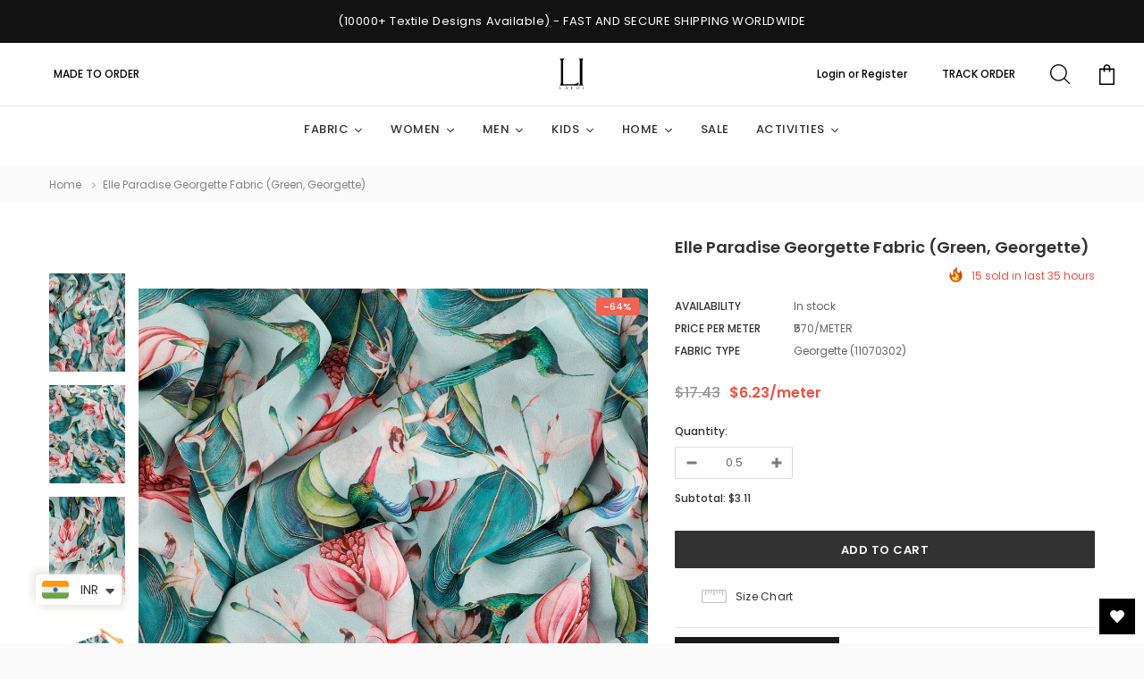

--- FILE ---
content_type: text/html; charset=utf-8
request_url: https://www.lafoiindia.com/products/elle-paradise
body_size: 86414
content:
<!doctype html>
<!--[if lt IE 7]><html class="no-js lt-ie9 lt-ie8 lt-ie7" lang="en"> <![endif]-->
<!--[if IE 7]><html class="no-js lt-ie9 lt-ie8" lang="en"> <![endif]-->
<!--[if IE 8]><html class="no-js lt-ie9" lang="en"> <![endif]-->
<!--[if IE 9 ]><html class="ie9 no-js"> <![endif]-->
<!--[if (gt IE 9)|!(IE)]><!--> <html class="no-js"> <!--<![endif]-->
<head>
<!-- Google tag (gtag.js) -->
<script async src="https://www.googletagmanager.com/gtag/js?id=AW-11235979071"></script>
<script>
  window.dataLayer = window.dataLayer || [];
  function gtag(){dataLayer.push(arguments);}
  gtag('js', new Date());

  gtag('config', 'AW-11235979071');
</script>  
<meta name="google-site-verification" content="hZfMZOOhR1pFq-oHBEgA0ygjxWldl4xCf7SluOXy7qg" />
<script> var fc_metafield = {"appstatus":"enable","heartrange":5,"freeElem":1,"mobile":"disabled","heartopacity":70,"frontpage":"disabled","heartcolor":0,"effect":"free","primaryicon":0,"objectsize":1,"multipleanimation":0,"primaryElem":1,"speed":50,"freeicon":1,"upwards":"disabled"}</script>
  <!-- Basic page needs ================================================== -->
  <meta charset="utf-8">
  <meta http-equiv="X-UA-Compatible" content="IE=edge,chrome=1">

  <!-- Title and description ================================================== -->
  <title>
    Elle Paradise Georgette Fabric (Green, Georgette) &ndash; Lafoi India
  </title>

  
  <meta name="description" content="Cotton, Silk, Georgette, mulmul, muslin, crepe, velvet, chiffon, rayon, chanderi, ajrak, ikkat, floral, linen, organza, net, lace, and many more are available with LafoiIndia. LafoiIndia has the most affordable, comfortable, best quality Fabrics Online. Shop the most Exclusive fabric, limited edition fabric &amp; designer fabrics from around the world. Best fabric store online in India, cheapest fabrics in India &amp; only wholesale fabric supplier. Best fabric Store for Benarsi Fabrics printed fabrics &amp; sequin fabric. Buy fabrics online only with Lafoi India. Make your summer heat go away with cotton and winter cool with Satin Fabric. We deliver fabrics Internationally, with the best quality and variety in fabric. New arrival fabrics are updated every month on our website of LafoiIndia. Cheapest fabrics in India of international only available with LafoiIndia. Our fabrics are full of fashion, style, glam, and the latest trends. Shop all fabrics before they are over. Worldwide fabrics are only available with Lafoi India. Best fabric store online at low price - LafoiIndia. Most sustainable cotton fabric available with LafoiIndia #1 online fabric store. Best price today on embroidery, printed fabric, and glitter fabric. Shop from the wide range of fabrics online in India from the best fabrics store online. LafoiIndia fabrics are high durability, high definition, unique prints, quality-assured, and secure payment. Pure cotton fabric, Upada silk, bamboo fabric, and many more with LafoiIndia. Shop our most loved natural &amp; organic fabrics. Beat the heat with cotton fabric &amp; wear comfortable clothes all around with Lafoiindia. Biggest manufacturers and wholesale fabric suppliers in India and internationally. The most popular items in the fabric are available with lafoiindia.">
  

  <!-- Product meta ================================================== -->
  

  <meta property="og:url" content="https://www.lafoiindia.com/products/elle-paradise">
  <meta property="og:site_name" content="Lafoi India">
  <!-- /snippets/twitter-card.liquid -->





  <meta name="twitter:card" content="product">
  <meta name="twitter:title" content="Elle Paradise Georgette Fabric (Green, Georgette)">
  <meta name="twitter:description" content="PRODUCT CODE:- 11070302COLOUR:- GreenPATTERN:- Floral , NatureDYEABLE:- NoWIDTH:- 42-44
Italian Goergette Inspired By Ralph Lauren,Georgette is a fine and lightweight woven fabric. It is a crispy, granular crepe fabric that tends to have a dull surface texture. It doesn&#39;t wrinkle easily, actually, poly Georgette barely wrinkles at all but it frays easily.">
  <meta name="twitter:image" content="https://www.lafoiindia.com/cdn/shop/products/V9A9697_medium.jpg?v=1650691232">
  <meta name="twitter:image:width" content="240">
  <meta name="twitter:image:height" content="240">
  <meta name="twitter:label1" content="Price">
  <meta name="twitter:data1" content="Rs. 285.00 INR">
  
  <meta name="twitter:label2" content="Brand">
  <meta name="twitter:data2" content="Georgette (11070302)">
  



  <!-- Helpers ================================================== -->
  <link rel="canonical" href="https://www.lafoiindia.com/products/elle-paradise">
  <meta name="format-detection" content="telephone=no">
  <meta name='viewport' content='width=device-width,initial-scale=1.0, user-scalable=0' >



  <!-- Favicon -->
  
   
  <!-- Header hook for plugins ================================================== -->
  
  



  <style>.spf-filter-loading #gf-products > *:not(.spf-product--skeleton){visibility: hidden; opacity: 0}</style>
<script>
  document.getElementsByTagName('html')[0].classList.add('spf-filter-loading');
  window.addEventListener("globoFilterRenderCompleted",function(e){document.getElementsByTagName('html')[0].classList.remove('spf-filter-loading')})
  window.sortByRelevance = false;
  window.moneyFormat = "<span class=money>Rs. {{amount}}</span>";
  window.GloboMoneyFormat = "<span class=money>Rs. {{amount}}</span>";
  window.GloboMoneyWithCurrencyFormat = "<span class=money>Rs. {{amount}} INR</span>";
  window.filterPriceRate = 1;
  window.filterPriceAdjustment = 1;

  window.shopCurrency = "INR";
  window.currentCurrency = "INR";

  window.isMultiCurrency = false;
  window.assetsUrl = '//www.lafoiindia.com/cdn/shop/t/4/assets/';
  window.filesUrl = '//www.lafoiindia.com/cdn/shop/files/';
  var page_id = 0;
  var GloboFilterConfig = {
    api: {
      filterUrl: "https://filter-v7.globosoftware.net/filter",
      searchUrl: "https://filter-v7.globosoftware.net/search",
      url: "https://filter-v7.globosoftware.net",
    },
    shop: {
      name: "Lafoi India",
      url: "https://www.lafoiindia.com",
      domain: "lafoiindia.myshopify.com",
      is_multicurrency: false,
      currency: "INR",
      cur_currency: "INR",
      cur_locale: "en",
      locale: "en",
      root_url: "",
      country_code: "IN",
      product_image: {width: 360, height: 504},
      no_image_url: "https://cdn.shopify.com/s/images/themes/product-1.png",
      themeStoreId: 0,
      swatches:  null,
      newUrlStruct: true,
      translation: {"default":{"search":{"suggestions":"Suggestions","collections":"Collections","pages":"Pages","product":"Product","products":"Products","view_all":"Search for","view_all_products":"View all products","not_found":"Sorry, nothing found for","product_not_found":"No products were found","no_result_keywords_suggestions_title":"Popular searches","no_result_products_suggestions_title":"However, You may like","zero_character_keywords_suggestions_title":"Suggestions","zero_character_popular_searches_title":"Popular searches","zero_character_products_suggestions_title":"Trending products"},"form":{"title":"Search Products","submit":"Search"},"filter":{"filter_by":"Filter By","clear_all":"Clear All","view":"View","clear":"Clear","in_stock":"In Stock","out_of_stock":"Out of Stock","ready_to_ship":"Ready to ship","search":"Search options"},"sort":{"sort_by":"Sort By","manually":"Featured","availability_in_stock_first":"Availability","relevance":"Relevance","best_selling":"Best Selling","alphabetically_a_z":"Alphabetically, A-Z","alphabetically_z_a":"Alphabetically, Z-A","price_low_to_high":"Price, low to high","price_high_to_low":"Price, high to low","date_new_to_old":"Date, new to old","date_old_to_new":"Date, old to new","sale_off":"% Sale off"},"product":{"add_to_cart":"Add to cart","unavailable":"Unavailable","sold_out":"Sold out","sale":"Sale","load_more":"Load more","limit":"Show","search":"Search products","no_results":"Sorry, there are no products in this collection"}}},
      redirects: null,
      images: ["arrow-cart.png","box-shadow-mobile.png","check-box-checked.png","check-box.png","fancybox_overlay.png","fancybox_sprite.png","fancybox_sprite_2x.png","fire.png","i-comment.jpg","i-comment.png","i-currency-1.png","i-currency-2.png","i-currency-3.png","i-currency-4.png","i-lang-1.png","i-lang-2.png","icon_sizechar.png","mastercard.png","quote.png","share_email_image.png","soldout.png"],
      settings: {"layout_body":"default","bg_body":"#fafafa","body_font_size":"12","body_color":"#323232","bg_content":"#fff","layout_header":"header_3","layout_navigation":"default","layout_list_coll":"default_1","layout_collections_page":"style_without","layout_product":"default","layout_blog":"default","layout_footer":"default","enable_multilang_shopify":false,"header_lang":"Language","lange_1":"en","lange_2":"de","lange_3":"","lange_4":"","lange_5":"","lange_6":"","font":"google_fonts","fonts_name_1":"Poppins","base_font_new":{"error":"json not allowed for this object"},"font_2":"google_fonts","fonts_name_2":"Poppins","header_font_new":{"error":"json not allowed for this object"},"favicon":null,"enable_opengraph":false,"image_share":null,"enable_backtotop":true,"font_size_header":"20","color_header":"#323232","color_title":"#323232","hover_color_title":"#48ade8","color_text":"#323232","product_name_text_transform":"none","product_grid_align":"left","color_title_product":"#323232","color_title_product_hover":"#323232","color_vendor":"#323232","sale_text":"#fff","bg_sale":"#ef6454","new_text":"#ffffff","bg_new":"#06bfe2","sold_out_text":"#fff","bg_sold_out":"#a1a1a1","color_price":"#323232","color_compare_price":"#969696","color_price_sale":"#e95144","color_quick_view":"#323232","bg_quick_view":"#ffffff","enable_hover_image":true,"use_color_swatch":true,"use_variant_swatch":true,"show_sidebar":"left","display_sidebar_collections_list":true,"display_sidebar_cat_page":true,"display_sidebar_product":true,"display_sidebar_blog":true,"bg_button_1":"#323232","border_button_1":"#323232","color_text_1":"#fff","hover_bg_button_1":"#fff","hover_border_button_1":"#323232","hover_color_text_1":"#323232","bg_button_2":"#fff","border_button_2":"#323232","color_text_2":"#323232","hover_bg_button_2":"#323232","hover_border_button_2":"#323232","hover_color_text_2":"#fff","bg_button_3":"#ef6454","border_button_3":"#ef6454","color_text_3":"#fff","hover_bg_button_3":"#323232","hover_border_button_3":"#323232","hover_color_text_3":"#fff","display_sticky":false,"display_sticky_mb":false,"display_countdown":false,"bg_sticky":"#fafafa","color_sticky":"#3c3c3c","color_variants":"#646464","social_facebook_link":"https:\/\/www.facebook.com\/lafoiindia","social_twitter_link":"https:\/\/twitter.com\/lafoiindia","social_vimeo_link":"","social_instagram_link":"https:\/\/www.instagram.com\/lafoiindia\/","social_google_plus_link":"","social_pinterest_link":"https:\/\/www.pinterest.pt\/lafoivuitton\/_saved\/","social_tumblr_link":"","social_snapchat_link":"","social_youtube_link":"https:\/\/www.youtube.com\/channel\/UCyEc8c6242fY-bCS37sxNFA","display_popup_newsletter":false,"when_to_show":"first_time","popup_newsletter_expire":"1","newsletter":null,"popup_newsletter_title":"Join Our Mailing List","popup_newsletter_sub_title":"Sign Up for exclusive updates, new arrivals and \u003cbr\u003e insider-only discounts","popup_newsletter_message":"We promise to only send you good things!","display_popup_newsletter_text_note":false,"popup_newsletter_text_note":"Don't show again!","newssletter_success_text":"You have successfully subscribed!","newssletter_error_text":"This email has been registered","display_popup_social":true,"enable_wishlist":false,"image_swap":true,"product_image_resize":false,"product_image_crop":false,"product_image_height":"130","show_vendor":false,"display_product_reviews":true,"display_item_swatch":true,"display_item_size":true,"collection_infinite_scrolling":false,"enable_quick_view":true,"display_quickview_availability":true,"quickview_text_availability":"Availability","display_quickview_product_type":true,"quickview_text_product_type":"Product Type","display_quickview_vendor":true,"quickview_text_vendor":"Vendor","quickview_view_detail":"View Details","display_quickview_short_desc":true,"display_quickview_subtotal":true,"quickview_text_countdown":"Limited-Time Offers, End in:","size_chart":"none","ajax_cart":true,"img_trust":null,"dpl_upsell":false,"title_related":"You May Also Like","show_shipping_calculator":false,"shipping_calculator_heading":"Get shipping estimates | Holen Versand Schätzungen","shipping_calculator_default_country":"India","shipping_calculator_submit_button_label":"Calculate Shipping | Berechnen Versandkosten","shipping_calculator_submit_button_label_disabled":"Calculating...","register_text_desc":"Sign up for a free account at Lynk \u0026 Co Store.","search_1":"Your search for | Ihre Suche nach","search_2":"did not yield any results. | hat keine Ergebnisse hervorgebracht.","search_3":"Your search for | Ihre Suche nach","search_4":"revealed the following: | hat folgende Ergebnisse hervorgebracht:","enable_shopify_payments_currencies":false,"enable_multiple_currencies":false,"enable_auto_currency":true,"currency_1_unit":"USD","currency_2_unit":"EUR","currency_3_unit":"GBP","currency_4_unit":"CAD","currency_5_unit":"","currency_6_unit":"","currency_7_unit":"","currency_8_unit":"","currency_9_unit":"","currency_10_unit":"","checkout_header_image":null,"checkout_logo_image":null,"checkout_logo_position":"left","checkout_logo_size":"medium","checkout_body_background_image":null,"checkout_body_background_color":"#fff","checkout_input_background_color_mode":"white","checkout_sidebar_background_image":null,"checkout_sidebar_background_color":"#fafafa","checkout_heading_font":"Helvetica Neue","checkout_body_font":"Helvetica Neue","checkout_accent_color":"#2d2d2d","checkout_button_color":"#000000","checkout_error_color":"#ff6d6d","enable_multilang":true,"font_1":"google_fonts","header_cur":"Currency","i_currency_4":"shopify:\/\/shop_images\/canada.png","i-currency-4":"shopify:\/\/shop_images\/canada.png","enable_opacity_product":true,"display_ajax_sidebar_link":true,"display_product_detail_share":true,"layout_lookbook":"mansory","font_3":"google_fonts","fonts_name_3":"Tinos","color_free_ship":"#21a813","style_moreview":"horizontal","title_sidebar_mb":"Show sidebar","hide_sidebar_mb":"Hide sidebar","type_base_family":"poppins_n4","login_text_desc":"\u003cp\u003eWellcome to your account.\u003c\/p\u003e","primary_button_bg_color":"#ffffff","primary_button_border_color":"#2874f0","primary_button_text_color":"#064ed3","primary_button_bg_color_hover":"#2874f0","primary_button_border_color_hover":"#2874f0","primary_button_text_color_hover":"#ffffff","second_button_bg_color":"#f04723","second_button_border_color":"#f04723","second_button_text_color":"#ffffff","second_button_bg_color_hover":"#ffffff","second_button_border_color_hover":"#7f7f7f","second_button_text_color_hover":"#000000","show_count_down":true,"text_count_down":"Limited-Time Offers","color_countdown":"#fff","background_countdown":"#e95144","product_image_border":false,"product_image_border_color":"#c3c3c3","font_4":"normal_fonts","fonts_name_4":"Arimo","bg_body_img":"none","bg_body_color":"#ffffff","bg_body_position_x":"left","bg_body_position_y":"top","bg_body_repeat":"repeat","bg_body_attachment":"scroll","selected_text_bold":"400","display_breadcrumb":true,"breadcrumb_color":"#848484","breadcrumb_text_transform":"capitalize","page_title_color":"#000000","font_size_title":"28","size_border":"3","color_border_title":"#000","page_title_text_align":"left","product_image_ratio_width":"1","product_image_ratio_height":"1.35","enable_lazy_loading_pc":true,"enable_lazy_loading_mobile":false,"time_lazy_load":"100","display_popup_social_1":true,"popup_social_1_link":"http:\/\/www.facebook.com\/Shopify","display_popup_social_2":true,"popup_social_2_link":"http:\/\/www.twitter.com\/shopify","display_popup_social_3":true,"popup_social_3_link":"https:\/\/plus.google.com\/+shopify","display_popup_social_4":true,"popup_social_4_link":"http:\/\/instagram.com\/shopify","display_popup_social_5":true,"popup_social_5_link":"http:\/\/instagram.com\/shopify","display_popup_social_6":true,"popup_social_6_link":"http:\/\/instagram.com\/shopify","display_three_block_banner":true,"three_block_banner_color":"#ffffff","three_block_banner_size":"13","display_banner_text_1":true,"three_block_banner_text_1":"Editor’s Pick | Unser Tip","three_block_banner_link_1":"http:\/\/www.shopify.com\/","three_block_banner_color_1":"#ffffff","three_block_banner_size_1":"13","display_banner_text_2":true,"three_block_banner_text_2":"Shoes | Schuhe","three_block_banner_link_2":"http:\/\/www.shopify.com\/","three_block_banner_color_2":"#000000","three_block_banner_size_2":"13","display_banner_text_3":true,"three_block_banner_text_3":"Accessories | Zubehör","three_block_banner_link_3":"http:\/\/www.shopify.com\/","three_block_banner_color_3":"#ffffff","three_block_banner_size_3":"13","display_three_banner_bottom":true,"banner_home_bottom_title":"#Featured On Ella | #Featured Auf Ella","three_banner_bottom_title_color":"#000000","three_banner_bottom_title_size":"20","three_banner_bottom_description_color":"#2d2d2d","three_banner_bottom_description_size":"12","display_banner_title_1":true,"three_banner_bottom_title_1":"Lorem Et Dorus","three_banner_bottom_title_color_1":"#000000","three_banner_bottom_title_size_1":"20","display_banner_description_1":true,"three_banner_bottom_description_1":"Nullam aliquet vestibulum augue non varius. Cras nec congue elitos. Duis tristique del ante nec aliquam. Praesent urna tellus laoreet an tellus ullamcorper fermentum facilisis eratum.","three_banner_bottom_description_color_1":"#2d2d2d","three_banner_bottom_description_size_1":"12","display_banner_button_1":true,"three_banner_bottom_button_text_1":"Shop Now | Jetzt Einkaufen","three_banner_bottom_link_1":"\/collections","display_banner_title_2":true,"three_banner_bottom_title_2":"Milancelos A Lanos","three_banner_bottom_title_color_2":"#000000","three_banner_bottom_title_size_2":"20","display_banner_description_2":true,"three_banner_bottom_description_2":"Nullam aliquet vestibulum augue non varius. Cras nec congue elitos. Duis tristique del ante nec aliquam. Praesent urna tellus laoreet an tellus ullamcorper fermentum facilisis eratum.","three_banner_bottom_description_color_2":"#2d2d2d","three_banner_bottom_description_size_2":"12","display_banner_button_2":true,"three_banner_bottom_button_text_2":"Shop Now | Jetzt Einkaufen","three_banner_bottom_link_2":"\/collections","display_banner_title_3":true,"three_banner_bottom_title_3":"Comos De Milano","three_banner_bottom_title_color_3":"#000000","three_banner_bottom_title_size_3":"20","display_banner_description_3":true,"three_banner_bottom_description_3":"Nullam aliquet vestibulum augue non varius. Cras nec congue elitos. Duis tristique del ante nec aliquam. Praesent urna tellus laoreet an tellus ullamcorper fermentum facilisis eratum.","three_banner_bottom_description_color_3":"#2d2d2d","three_banner_bottom_description_size_3":"12","display_banner_button_3":true,"three_banner_bottom_button_text_3":"Shop Now | Jetzt Einkaufen","three_banner_bottom_link_3":"\/collections","display_image_cat":true,"collection_results_per_page":"12","collection_results_per_row":"4","display_color_variant":true,"display_lb_slideshow":true,"lb_slideshow_speed":"5000","lb_slideshow_transition":"fade","display_lb_slideshow_1":true,"lb_image_1_link":"","lb_image_1_alt":"Cosmopolis","lb_text_sample_1":"The","lb_text_sample_color_1":"#000000","lb_text_sample_size_1":"13","lb_slide_heading_1":"Cosmopolis","lb_slide_heading_color_1":"#000000","lb_slide_heading_size_1":"40","lb_slide_text_1":"Aenean pulvinar vulputate enim et tempus","lb_slide_text_color_1":"#000000","lb_slide_text_size_1":"14","display_lb_slideshow_2":true,"lb_image_2_link":"","lb_image_2_alt":"","lb_text_sample_2":"The","lb_text_sample_color_2":"#000000","lb_text_sample_size_2":"13","lb_slide_heading_2":"Lorem Mauris","lb_slide_heading_color_2":"#000000","lb_slide_heading_size_2":"40","lb_slide_text_2":"Pellentesque dignissim aliquet nisi non semper cosmo.","lb_slide_text_color_2":"#000000","lb_slide_text_size_2":"14","display_lb_slideshow_3":true,"lb_image_3_link":"","lb_image_3_alt":"","lb_text_sample_3":"Milancelos","lb_text_sample_color_3":"#000000","lb_text_sample_size_3":"13","lb_slide_heading_3":"Cursus Ornare","lb_slide_heading_color_3":"#000000","lb_slide_heading_size_3":"40","lb_slide_text_3":"Vivamus sed varius lectus deu bibendum metus","lb_slide_text_color_3":"#000000","lb_slide_text_size_3":"14","display_lb_slideshow_4":false,"lb_image_4_link":"","lb_image_4_alt":"","lb_text_sample_4":"","lb_text_sample_color_4":"#000000","lb_text_sample_size_4":"13","lb_slide_heading_4":"","lb_slide_heading_color_4":"#000000","lb_slide_heading_size_4":"40","lb_slide_text_4":"","lb_slide_text_color_4":"#000000","lb_slide_text_size_4":"14","display_lb_slideshow_5":false,"lb_image_5_link":"","lb_image_5_alt":"","lb_text_sample_5":"","lb_text_sample_color_5":"#000000","lb_text_sample_size_5":"13","lb_slide_heading_5":"","lb_slide_heading_color_5":"#000000","lb_slide_heading_size_5":"40","lb_slide_text_5":"","lb_slide_text_color_5":"#000000","lb_slide_text_size_5":"14","display_lb_slideshow_6":false,"lb_image_6_link":"","lb_image_6_alt":"","lb_text_sample_6":"","lb_text_sample_color_6":"#000000","lb_text_sample_size_6":"13","lb_slide_heading_6":"","lb_slide_heading_color_6":"#000000","lb_slide_heading_size_6":"40","lb_slide_text_6":"","lb_slide_text_color_6":"#000000","lb_slide_text_size_6":"14","display_lb_slideshow_7":false,"lb_image_7_link":"","lb_image_7_alt":"","lb_text_sample_7":"","lb_text_sample_color_7":"#000000","lb_text_sample_size_7":"13","lb_slide_heading_7":"","lb_slide_heading_color_7":"#000000","lb_slide_heading_size_7":"40","lb_slide_text_7":"","lb_slide_text_color_7":"#000000","lb_slide_text_size_7":"14","display_lb_slideshow_8":false,"lb_image_8_link":"","lb_image_8_alt":"","lb_text_sample_8":"","lb_text_sample_color_8":"#000000","lb_text_sample_size_8":"13","lb_slide_heading_8":"","lb_slide_heading_color_8":"#000000","lb_slide_heading_size_8":"40","lb_slide_text_8":"","lb_slide_text_color_8":"#000000","lb_slide_text_size_8":"14","display_lb_slideshow_9":false,"lb_image_9_link":"","lb_image_9_alt":"","lb_text_sample_9":"","lb_text_sample_color_9":"#000000","lb_text_sample_size_9":"13","lb_slide_heading_9":"","lb_slide_heading_color_9":"#000000","lb_slide_heading_size_9":"40","lb_slide_text_9":"","lb_slide_text_color_9":"#000000","lb_slide_text_size_9":"14","display_lb_slideshow_10":false,"lb_image_10_link":"","lb_image_10_alt":"","lb_text_sample_10":"","lb_text_sample_color_10":"#000000","lb_text_sample_size_10":"13","lb_slide_heading_10":"","lb_slide_heading_color_10":"#000000","lb_slide_heading_size_10":"40","lb_slide_text_10":"","lb_slide_text_color_10":"#000000","lb_slide_text_size_10":"14","display_lb_social":true,"lb_social_link_1":"http:\/\/facebook.com\/shopify","lb_social_link_2":"https:\/\/plus.google.com\/+shopify","lb_social_link_3":"http:\/\/www.twitter.com\/shopify","lb_social_link_4":"http:\/\/instagram.com\/shopify","display_lb_button":true,"lb_button_text":"Shop it | Kaufen Sie es","lb_button_link":"#","cart_notes":true,"display_prev_next_product":true,"display_sample_vendor":true,"display_availability":true,"text_availability":"Availability | Verfügbarkeit","display_product_type":true,"text_product_type":"Product Type | Produkttyp","display_vendor":true,"text_vendor":"Vendor | Verkäufer","text_countdown":"Limited-Time Offers, End in: | Nur kurze Zeit Angebote, End in:","show_desc":"short","display_subtotal":true,"display_product_detail_tag":false,"text_share":"\u003cstrong\u003eShare:\u003c\/strong\u003e Get $20 for every friend who join us \u0026 makes a purchase! | \u003cstrong\u003eAktie:\u003c\/strong\u003e Holen Sie sich $ 20 für jeden Freund, der sich uns anzuschließen und einen Kauf!","social_title_1":"Email","social_link_1":"mailto:support@halothemes.com","social_title_2":"Share Facebook","social_link_2":"https:\/\/www.facebook.com\/sharer\/sharer.php?u=","social_title_3":"Twitter","social_link_3":"http:\/\/twitter.com\/share?url=","social_title_4":"Pinterest","social_link_4":"http:\/\/pinterest.com\/pin\/create\/button\/?url=","social_title_5":"Google+","social_link_5":"https:\/\/plus.google.com\/share?url=","social_title_6":"Instagram","social_link_6":"#","show_tab":"vertical","display_product_detail_description":true,"product_description_title":"Details | Einzelheiten","display_custom_tab":true,"custom_tab_title":"Shipping \u0026 Returns | Liefer- und Versandkosten","custom_tab_content":"\u003ch4\u003eReturns Policy\u003c\/h4\u003e\u003cp\u003eYou may return most new, unopened items within 30 days of delivery for a full refund. We'll also pay the return shipping costs if the return is a result of our error (you received an incorrect or defective item, etc.).\u003c\/p\u003e\u003cp\u003eYou should expect to receive your refund within four weeks of giving your package to the return shipper, however, in many cases you will receive a refund more quickly. This time period includes the transit time for us to receive your return from the shipper (5 to 10 business days), the time it takes us to process your return once we receive it (3 to 5 business days), and the time it takes your bank to process our refund request (5 to 10 business days).\u003c\/p\u003e\u003cp\u003eIf you need to return an item, simply login to your account, view the order using the 'Complete Orders' link under the My Account menu and click the Return Item(s) button. We'll notify you via e-mail of your refund once we've received and processed the returned item.\u003c\/p\u003e\u003ch4\u003eShipping\u003c\/h4\u003e\u003cp\u003eWe can ship to virtually any address in the world. Note that there are restrictions on some products, and some products cannot be shipped to international destinations.\u003c\/p\u003e\u003cp\u003eWhen you place an order, we will estimate shipping and delivery dates for you based on the availability of your items and the shipping options you choose. Depending on the shipping provider you choose, shipping date estimates may appear on the shipping quotes page.\u003c\/p\u003e\u003cp\u003ePlease also note that the shipping rates for many items we sell are weight-based. The weight of any such item can be found on its detail page. To reflect the policies of the shipping companies we use, all weights will be rounded up to the next full pound.\u003c\/p\u003e","display_size_chart":true,"custom_size_chart_title":"Size Chart | Größentabelle","product_review_title":"Customer Reviews | Kundenbewertungen","display_related_products":true,"related_products_title":"Related Products | Ähnliche Produkte","number_of_related_products":"8","related_products_type":"tags","display_recently_viewed_products":true,"recently_viewed_products_title":"Recently Viewed Products | Zuletzt angesehene Produkte","number_of_recently_viewed_products":"8","display_google_map":true,"google_map_code":"\u003ciframe src='https:\/\/maps.google.com\/maps?f=q\u0026amp;source=s_q\u0026amp;hl=vi\u0026amp;geocode=\u0026amp;q=4+Nguy%E1%BB%85n+%C4%90%C3%ACnh+chi%E1%BB%83u,+%C4%90a+Kao,+Qu%E1%BA%ADn+1\u0026amp;aq=\u0026amp;sll=37.0625,-95.677068\u0026amp;sspn=41.903538,86.572266\u0026amp;ie=UTF8\u0026amp;hq=\u0026amp;hnear=4+Nguy%E1%BB%85n+%C4%90%C3%ACnh+Chi%E1%BB%83u,+%C4%90a+Kao,+Qu%E1%BA%ADn+1,+H%E1%BB%93+Ch%C3%AD+Minh,+Vi%E1%BB%87t+Nam\u0026amp;t=m\u0026amp;ll=10.797518,106.700377\u0026amp;spn=0.014754,0.071197\u0026amp;z=15\u0026amp;iwloc=A\u0026amp;output=embed' frameborder='0' marginwidth='0' marginheight='0' scrolling='no' width='100%'' height='350'\u003e\u003c\/iframe\u003e","contact_title":"Drop Us A Line | Schreiben Sie uns","contact_text_desc":"Comodous et accusamus et iusto odios un dignissimos ducimus qui blan ditiis prasixer esentium voluptatum un deleniti atqueste sites excep turiitate non providentsimils. Nemo enim ipsam voluptatem quia voluptas sit aspernatur aut odit aut fugit, consequunturser magni halothemes - premium shopify templates \u0026 themes sequi nesciunt lorem ipsum dolor sit amet isse potenti. Vesquam ante aliquet lacusemper loremous.","contact_your_name":"","contact_phone_number":"","contact_your_email":"","contact_your_comment":"","display_location":true,"location_code":"\u003ch4\u003ePlease do get in touch!\u003c\/h4\u003e\u003cp class=\"line\"\u003e\u003c\/p\u003e\u003cp\u003eWe'd love to hear from you - please use the form to send us your message or ideas. Or simply pop in for a cup of fresh tea and a cookie:\u003c\/p\u003e\u003cp\u003e8808 Ave Dermentum, Onsectetur Adipiscing\u003cbr\u003eTortor Sagittis, CA 880986,\u003cbr\u003eUnited States\u003c\/p\u003e\u003cp\u003e9087S Divamus Faucibus Str., \u003cbr\u003e City name,\u003cbr\u003e Postal Code,\u003cbr\u003eCA 90896 \u003cbr\u003eUnited States\u003c\/p\u003e\u003cp\u003eEmail: stores@domain.com\u003cbr\u003eToll-free: (1800) 000 8808\u003c\/p\u003e\u003cp class=\"open-hours\"\u003eOpening Hours:\u003cbr\u003eMonday to Saturday: 9am - 10pm\u003cbr\u003eSundays: 10am - 6pm\u003c\/p\u003e | \u003ch4\u003eBitte kontaktieren Sie uns!\u003c\/h4\u003e\r\n\u003cp class=\"line\"\u003e\u003c\/p\u003e\r\n\u003cp\u003eWir würden uns freuen von Ihnen zu hören - nutzen Sie bitte das Formular aus, um uns Ihre Nachricht oder Ideen. Oder einfach nur Pop in eine Tasse frischen Tee und ein Cookie:\u003c\/p\u003e\r\n\u003cp\u003e8808 Ave Dermentum, Onsectetur Adipiscing\u003cbr\u003eTortor Sagittis, CA 880986,\u003cbr\u003eUnited States\u003c\/p\u003e\r\n\u003cp\u003e9087S Divamus Faucibus Str., \u003cbr\u003e City name,\u003cbr\u003e Postal Code,\u003cbr\u003eCA 90896 \u003cbr\u003eUnited States\u003c\/p\u003e\r\n\u003cp\u003eE-Mail: stores@domain.com\u003cbr\u003eToll-free: (1800) 000 8808\u003c\/p\u003e\r\n\u003cp class=\"open-hours\"\u003eÖffnungszeiten:\u003cbr\u003eMontag bis Samstag: 09.00 Uhr bis 22.00 Uhr\u003cbr\u003eSonntag: 10.00 Uhr bis 06.00 Uhr\u003c\/p\u003e","display_sidebar_detail_page":true,"display_sidebar_blog_page":true,"display_sidebar_categories":true,"display_sidebar_categories_detail":true,"sidebar_categories_title":"Categories | Kategorien","style_categories":"style_main_menu","categories_items":"","enable_sidebar_multiple_choice":true,"enable_shop_by_tags_1":true,"shop_by_tags_1_title":"Color | Farbe","shop_by_color_text_1":"Beige","shop_by_color_text_2":"Red","shop_by_color_text_3":"White","shop_by_color_text_4":"Pink","shop_by_color_text_5":"Silver","shop_by_color_text_6":"Blue","shop_by_color_text_7":"Gray","shop_by_color_text_8":"Black","shop_by_color_text_9":"Green","shop_by_color_text_10":"","shop_by_color_text_11":"","shop_by_color_text_12":"","shop_by_color_text_13":"","shop_by_color_text_14":"","shop_by_color_text_15":"","shop_by_color_text_16":"","shop_by_color_text_17":"","shop_by_color_text_18":"","shop_by_color_text_19":"","shop_by_color_text_20":"","enable_shop_by_tags_2":true,"shop_by_tags_2_title":"Size | Größe","shop_by_tags_2_list_tags":"XS, S, M, L, XL","enable_shop_by_tags_3":true,"shop_by_tags_3_title":"Price | Preis","shop_by_tags_3_list_tags":"Under $100, $100 - $200, Above $200","enable_shop_by_tags_4":true,"shop_by_tags_4_title":"Brand | Marke","shop_by_tags_4_list_tags":"Chanel, Dior, Gap, Lucci, Louis, Hermes","show_featured_product":true,"show_featured_product_detail":true,"featured_product_list_collection":"women","featured_product_title":"Featured Products | Ausgewählte Artikel","featured_product_limit_all":"8","display_banner_sidebar":true,"display_banner_sidebar_detail":true,"display_banner_sidebar_blog":true,"banner_sidebar_link":"#","display_sidebar_custom":true,"display_sidebar_custom_detail":true,"display_sidebar_custom_blog":true,"custom_cms_title":"Custom CMS Block | Benutzerdefinierte CMS-Block","custom_cms_text":"\u003cp\u003eCustom CMS block displayed at the left sidebar on the Catalog Page. Put your own content here: text, html, images, media... whatever you like.\u003c\/p\u003e\u003cp\u003eThere are many similar sample content placeholders across the store. All editable from admin panel.\u003c\/p\u003e | \u003cp\u003eBenutzerdefinierte CMS-Block in der linken Seitenleiste auf der Katalogseite angezeigt. Fügen Sie hier Ihren eigenen Inhalt: Text, HTML, Bilder, Medien ..., was Sie wollen \u003c\/p\u003e \u003cp\u003e Es gibt viele ähnliche Probe Inhaltsplatzhalter in den Laden.. Alle editierbar von Admin-Panel.\u003c\/p\u003e","show_product_list_home_page":true,"product_list_collection":"men","product_list_title":"New Arrivals | Neu eingetroffen","product_list_limit_all":"5","display_infinite_scrolling_homepage":false,"product_list_limit":"5","collection_results_per_row1":"5","show_slider_trending":true,"show_slider_trending_collection":"women","slider_trending_title":"Trending Now | Jetzt Trending","slider_trending_limit_all":"10","trending_collection_results_per_row":"5","bg_footer_img":"none","bg_footer_color":"#141414","bg_footer_position_x":"left","bg_footer_position_y":"top","bg_footer_repeat":"no-repeat","bg_footer_attachment":"scroll","bg_footer_line_color":"#282828","footer_title_color":"#ffffff","footer_link_color":"#969696","footer_column_1_title":"Shops | Geschäfte","footer_column_2_title":"Information","footer_column_3_title":"Customer Service | Kundendienst","display_social":true,"footer_column_4_title":"Stay Connected | bleiben Sie in Verbindung","footer_social_link_1":"http:\/\/facebook.com\/shopify","footer_social_link_2":"http:\/\/twitter.com\/shopify","footer_social_link_3":"http:\/\/plus.google.com\/+shopify","footer_social_link_4":"http:\/\/instagram.com\/shopify","footer_social_link_5":"http:\/\/twitter.com\/shopify","footer_social_link_6":"","fb_like_code":"\u003cdiv id=\"fb-root\"\u003e\u003c\/div\u003e\r\n\u003cscript\u003e(function(d, s, id) {\r\n  var js, fjs = d.getElementsByTagName(s)[0];\r\n  if (d.getElementById(id)) return;\r\n  js = d.createElement(s); js.id = id;\r\n  js.src = \"\/\/connect.facebook.net\/en_US\/sdk.js#xfbml=1\u0026version=v2.5\";\r\n  fjs.parentNode.insertBefore(js, fjs);\r\n}(document, 'script', 'facebook-jssdk'));\u003c\/script\u003e\r\n\u003cdiv class=\"fb-like\" data-href=\"https:\/\/www.facebook.com\/pages\/Halothemes-Premium-Magento-Themes\/469058089834105\" data-layout=\"button_count\" data-action=\"like\" data-show-faces=\"true\" data-share=\"true\"\u003e\u003c\/div\u003e","footer_display_newsletter":true,"footer_newsletter_title":"Newsletter Sign Up | Newsletter Anmeldung","display_footer_address":true,"footer_address_code":"© 2014 ELLA Fashion Store Shopify. All Rights Reserved. Ecommerce Software by Shopify.\u003cbr\u003eDesigned by \u003ca href=\"http:\/\/halothemes.com\/\" title='HaloThemes.com'\u003eHaloThemes.com\u003c\/a\u003e. | © 2014 ELLA Fashion Store Shopify. Alle Rechte Vorbehalten. E-Commerce Software, indem Shopify.\u003cbr\u003eEntworfen von \u003ca href=\"http:\/\/halothemes.com\/\" title='HaloThemes.com'\u003e HaloThemes.com\u003c\/a\u003e.","payment_methods_display_visa?":true,"payment_methods_display_american-express?":true,"payment_methods_display_mastercard?":true,"payment_methods_display_discover?":false,"payment_methods_display_paypal?":true,"payment_methods_display_google-checkout?":false,"payment_methods_display_maestro?":false,"payment_methods_display_cirrus?":false,"show_instagram":true,"instagram_bg_color":"#fff8ee","instagram_title":"#Ella On Instagram | #Ella Auf Instagram","instagram_des":"Phasellus lorem malesuada ligula pulvinar commodo maecenas suscipit auctom.","display_instagram_button":true,"instagram_button_text":"View Gallery | Ansicht-Galerie","instagram_button_link":"http:\/\/instagram.com\/shopify","instagram_get":"user","client-id":"c6e4c736e82345a3898a0e299daa00fb","instagram_tag":"","instagram_locationId":"","user-id":"1599696966","accessToken":"1599696966.1677ed0.378293d7d5e74eecb5de8d0e5b748ab6","limit":"10","images_per_row":"5","resolution_images":"low_resolution","display_banner":true,"banner_text_title":"Milancelos","banner_text_title_color":"#000000","banner_text_description":"Pellentesque posuere orci lobortis scelerisque blandit. Donec id tellus lacinia an, tincidunt risus ac, consequat velit. Quisquemos sodales suscipit tortor ditaemcos condimentum lacus meleifend menean viverra auctor blanditos comodous.","banner_text_description_color":"#2d2d2d","banner_button_text":"Shop The Collection | Unsere Kollektion","banner_button_link":"\/collections\/","display_slideshow":true,"slideshow_speed":"5000","slideshow_transition":"fade","slide_heading_color":"#000000","slide_heading_size":"40","slide_text_color":"#ffffff","slide_text_size":"12","display_slideshow_1":"image","video_1":"","image_1_link":"http:\/\/twitter.com\/shopify","image_1_alt":"Lorem a Cosmo","slide-heading_1":"Lorem a Cosmo","slide_heading_color_1":"#000000","slide_heading_size_1":"40","slide-text_1":"Pellentesque posuere orci lobortis scelerisque blandit. Donec id tellus lacinia an,\u003cbr\/\u003etincidunt risus ac, consequat velit. Quisquemos sodales suscipit tortor ditaemcos\u003cbr\/\u003econdimentum lacus meleifend menean viverra auctor blanditos comodous.","slide_text_color_1":"#2d2d2d","slide_text_size_1":"12","button-text_1":"Shop The Collection | Unsere Kollektion anschauen","text_align_slide_1":"center","display_slideshow_2":"image","video_2":"","image_2_link":"http:\/\/twitter.com\/shopify","image_2_alt":"","slide-heading_2":"","slide_heading_color_2":"#ffffff","slide_heading_size_2":"50","slide-text_2":"","slide_text_color_2":"#ffffff","slide_text_size_2":"11","button-text_2":"Shop Now | Jetzt Einkaufen","text_align_slide_2":"center","display_slideshow_3":"image","video_3":"","image_3_link":"http:\/\/twitter.com\/shopify","image_3_alt":"Loremous","slide-heading_3":"Loremous","slide_heading_color_3":"#000000","slide_heading_size_3":"40","slide-text_3":"Pellentesque posuere orci lobortis scelerisque blandit. Donec id tellus lacinia an,\u003cbr\/\u003etincidunt risus ac, consequat velit. Quisquemos sodales suscipit tortor ditaemcos\u003cbr\/\u003econdimentum lacus meleifend menean viverra auctor blanditos comodous.","slide_text_color_3":"#2d2d2d","slide_text_size_3":"12","button-text_3":"Shop The Collection | Unsere Kollektion anschauen","text_align_slide_3":"left","display_slideshow_4":"video","video_4":"\u003ciframe width=\"1280\" height=\"720\" src=\"https:\/\/www.youtube.com\/embed\/1XSUK6B7U2s?rel=0\u0026amp;showinfo=0\" frameborder=\"0\" allowfullscreen\u003e\u003c\/iframe\u003e","image_4_link":"","image_4_alt":"","slide-heading_4":"","slide_heading_color_4":"#ffffff","slide_heading_size_4":"64","slide-text_4":"","slide_text_color_4":"#ffffff","slide_text_size_4":"14","button-text_4":"","text_align_slide_4":"center","display_slideshow_5":"none","video_5":"","image_5_link":"","image_5_alt":"","slide-heading_5":"","slide_heading_color_5":"#ffffff","slide_heading_size_5":"64","slide-text_5":"","slide_text_color_5":"#ffffff","slide_text_size_5":"14","button-text_5":"","text_align_slide_5":"center","display_slideshow_6":"none","video_6":"","image_6_link":"","image_6_alt":"","slide-heading_6":"","slide_heading_color_6":"#ffffff","slide_heading_size_6":"64","slide-text_6":"","slide_text_color_6":"#ffffff","slide_text_size_6":"14","button-text_6":"","text_align_slide_6":"center","display_slideshow_7":"none","video_7":"","image_7_link":"","image_7_alt":"","slide-heading_7":"","slide_heading_color_7":"#ffffff","slide_heading_size_7":"64","slide-text_7":"","slide_text_color_7":"#ffffff","slide_text_size_7":"14","button-text_7":"","text_align_slide_7":"center","display_slideshow_8":"none","video_8":"","image_8_link":"","image_8_alt":"","slide-heading_8":"","slide_heading_color_8":"#ffffff","slide_heading_size_8":"64","slide-text_8":"","slide_text_color_8":"#ffffff","slide_text_size_8":"14","button-text_8":"","text_align_slide_8":"center","display_slideshow_9":"none","video_9":"","image_9_link":"","image_9_alt":"","slide-heading_9":"","slide_heading_color_9":"#ffffff","slide_heading_size_9":"64","slide-text_9":"","slide_text_color_9":"#ffffff","slide_text_size_9":"14","button-text_9":"","text_align_slide_9":"center","display_slideshow_10":"none","video_10":"","image_10_link":"","image_10_alt":"","slide-heading_10":"","slide_heading_color_10":"#ffffff","slide_heading_size_10":"64","slide-text_10":"","slide_text_color_10":"#ffffff","slide_text_size_10":"14","button-text_10":"","text_align_slide_10":"center","display_brands_slider":true,"brands_slider_image_1_title":"Loremous","brands_slider_image_1_link":"http:\/\/twitter.com\/shopify","brands_slider_image_2_title":"Isabella","brands_slider_image_2_link":"http:\/\/twitter.com\/shopify","brands_slider_image_3_title":"Magcor","brands_slider_image_3_link":"http:\/\/twitter.com\/shopify","brands_slider_image_4_title":"Fermends","brands_slider_image_4_link":"http:\/\/twitter.com\/shopify","brands_slider_image_5_title":"Conseqaur","brands_slider_image_5_link":"http:\/\/twitter.com\/shopify","brands_slider_image_6_title":"Loremous","brands_slider_image_6_link":"http:\/\/twitter.com\/shopify","brands_slider_image_7_title":"Isabella","brands_slider_image_7_link":"http:\/\/twitter.com\/shopify","brands_slider_image_8_title":"Magcor","brands_slider_image_8_link":"http:\/\/twitter.com\/shopify","brands_slider_image_9_title":"Fermends","brands_slider_image_9_link":"http:\/\/twitter.com\/shopify","brands_slider_image_10_title":"Conseqaur","brands_slider_image_10_link":"http:\/\/twitter.com\/shopify","display_megamenu":true,"megamenu_items":"Collections | Sammlungen, Shop | Geschäft, Lookbook, Blog","enable_new":false,"display_fixtop_menu":true,"bg_cart_color_fixed_top":"#f02121","border_color_fixed_top":"#4d4d4d","nav_bg_color":"#141414","nav_link_top_color":"#ffffff","nav_link_top_hover_color":"#ffffff","show_dropdown_arrow":true,"nav_dropdown_border_style":"solid","nav_dropdown_border_color":"#c5cacb","nav_dropdown_bg_color":"#ffffff","nav_dropdown_link_color":"#000000","nav_dropdown_link_color_hover":"#000000","style_dropdown_mega_menu_1":"style_1","show_featured_product_menu_1":false,"menu_featured_product_list_collection_1":"new-in","menu_featured_product_title_1":"","dropdown_1_menu_link_image_1":"","dropdown_1_menu_link_image_2":"","dropdown_1_menu_link_image_3":"","style_dropdown_mega_menu_2":"style_2","show_featured_product_menu_2":true,"menu_featured_product_list_collection_2":"men","menu_featured_product_title_2":"Featured Products","dropdown_2_menu_link_image_1":"","dropdown_2_menu_link_image_2":"","dropdown_2_menu_link_image_3":"","style_dropdown_mega_menu_3":"style_1","show_featured_product_menu_3":true,"menu_featured_product_list_collection_3":"new-in","menu_featured_product_title_3":"Featured Products | Ausgewählte Artikel","dropdown_3_menu_link_image_1":"","dropdown_3_menu_link_image_2":"","dropdown_3_menu_link_image_3":"","style_dropdown_mega_menu_4":"style_3","show_featured_product_menu_4":true,"menu_featured_product_list_collection_4":"","menu_featured_product_title_4":"Featured Products","dropdown_4_menu_link_image_1":"","dropdown_4_menu_link_image_2":"","dropdown_4_menu_link_image_3":"","style_dropdown_mega_menu_5":"style_4","show_featured_product_menu_5":true,"menu_featured_product_list_collection_5":"","menu_featured_product_title_5":"Featured Products","dropdown_5_menu_link_image_1":"","dropdown_5_menu_link_image_2":"","dropdown_5_menu_link_image_3":"","style_dropdown_mega_menu_6":"style_1","show_featured_product_menu_6":true,"menu_featured_product_list_collection_6":"","menu_featured_product_title_6":"Featured Products","dropdown_6_menu_link_image_1":"","dropdown_6_menu_link_image_2":"","dropdown_6_menu_link_image_3":"","style_dropdown_mega_menu_7":"style_1","show_featured_product_menu_7":true,"menu_featured_product_list_collection_7":"","menu_featured_product_title_7":"Featured Products","dropdown_7_menu_link_image_1":"","dropdown_7_menu_link_image_2":"","dropdown_7_menu_link_image_3":"","style_dropdown_mega_menu_8":"style_1","show_featured_product_menu_8":true,"menu_featured_product_list_collection_8":"","menu_featured_product_title_8":"Featured Products","dropdown_8_menu_link_image_1":"","dropdown_8_menu_link_image_2":"","dropdown_8_menu_link_image_3":"","style_dropdown_mega_menu_9":"style_1","show_featured_product_menu_9":true,"menu_featured_product_list_collection_9":"","menu_featured_product_title_9":"Featured Products","dropdown_9_menu_link_image_1":"","dropdown_9_menu_link_image_2":"","dropdown_9_menu_link_image_3":"","style_dropdown_mega_menu_10":"style_1","show_featured_product_menu_10":true,"menu_featured_product_list_collection_10":"","menu_featured_product_title_10":"Featured Products","dropdown_10_menu_link_image_1":"","dropdown_10_menu_link_image_2":"","dropdown_10_menu_link_image_3":"","brand_type":"image","brand_text":"","enable_retina":true,"min_height_logo":"53","display_header_top_text":true,"header_top_text":"Mid-Season Sale Up to 70% OFF. Use Code: “SALE70”. | Mid-Season Sale bis zu 70% Rabatt. Rabatt-Code: \"SALE70\".","header_top_link_text":"Shop Now | Jetzt Einkaufen","header_top_link":"\/collections","bg_header_top_color":"#ffe8e8","text_header_top_color":"#b05d5d","bg_header_bottom_color":"#ffffff","display_header_text_order":true,"header_text_order":"Order online or call us (1800) 000 8808 | Bestellen Sie online oder rufen Sie uns an (1800) 000 8808","header_text_order_text_color":"#141414","header_link_text_color":"#323232","show_header_search":true,"bg_search_color":"#fafafa","border_search_color":"#e7e7e7","display_header_free_shipping":true,"header_free_shipping":"Free shipping on All Orders. | Kostenloser Versand für alle Bestellungen.","header_free_shipping_text_color":"#000000","bg_cart_color":"#ffe5e5","dropdowncart_type":"hover","checkout_use_header_image":false,"checkout_logo":"checkout_logo.png","checkout_use_body_background_image":false,"checkout_use_sidebar_background_image":false,"checkout_banner_background_color":"#ffffff","checkout_headline":"","checkout_call_to_action_color":"#000000","menu_link_image_1":"","menu_link_image_2":"","menu_link_image_3":"","menu_link_image_4":"","menu_link_image_5":"","menu_link_image_6":"","menu_link_image_7":"","menu_link_image_8":"","menu_link_image_9":"","menu_link_image_10":"","customer_layout":"theme","search_placeholder":"Suche | search","product_list_infinite_scrolling_text":"Mehr anzeigen | Show More","product_list_no_more_product_text":"Keine weiteren Produkt | No More Product","menu_link_image":"\/collections","menu_featured_product_title":"Featured Products","text_refined_by":"Eingeschränkt nach | Refined By","collection_infinite_scrolling_text":"Mehr anzeigen | Show More","collection_infinite_scrolling_no_more_product_text":"Keine weiteren Produkt | No More Product","show_featured_product_menu":true,"menu_featured_product_list_collection":"top-brands","tag-name":"","using_parallax":"true","facebook_link":"http:\/\/facebook.com\/shopify","twitter_link":"http:\/\/twitter.com\/shopify","google_link":"http:\/\/twitter.com\/shopify","instagram_link":"http:\/\/twitter.com\/shopify","rss_link":"http:\/\/twitter.com\/shopify","share_email_title":"Email","share_email_link":"mailto:support@halothemes.com","share_fb_title":"Share Facebook","share_fb_link":"#","share_tw_title":"Twitter","share_tw_link":"#","share_pin_title":"Pinterest","share_pin_link":"#","share_google_title":"Google+","share_google_link":"#","share_ins_title":"Instagram","share_ins_link":"#","display_new":"true","display_icon_new":"true","product_item_no_hover":"false","contact_field_code":"\u003ch2\u003eDrop Us A Line\u003c\/h2\u003e\r\n            \u003clabel for=\"contactFormName\"\u003eYour Name\u003c\/label\u003e\r\n            \u003cinput type=\"text\" id=\"contactFormName\" name=\"contact[name]\" placeholder=\"Your Name\" autocapitalize=\"words\"\u003e\r\n                     \r\n  \r\n            \u003clabel for=\"contactFormEmail\"\u003eEmail\u003cem\u003e*\u003c\/em\u003e\u003c\/label\u003e\r\n            \u003cinput type=\"email\" name=\"contact[email]\" placeholder=\"you@email.com\" id=\"contactFormEmail\" autocorrect=\"off\" autocapitalize=\"off\"\u003e\r\n  \r\n            \u003clabel for=\"contactFormPhone\"\u003ePhone Number\u003c\/label\u003e\r\n            \u003cinput type=\"tel\" name=\"contact[phone]\" id=\"contactFormPhone\" placeholder=\"Phone Number\" pattern=\"[0-9]*\"\u003e\r\n  \r\n            \u003clabel for=\"contactFormMessage\"\u003eYour Comment \u003cem\u003e*\u003c\/em\u003e\u003c\/label\u003e\r\n            \u003ctextarea rows=\"10\" name=\"contact[body]\" placeholder=\"Your Message\" id=\"contactFormMessage\"\u003e\u003c\/textarea\u003e\r\n  \r\n            \u003cinput type=\"submit\" class=\"btn left\" value=\"Submit Contact\"\u003e","display_two_banner_bottom":"true","two_banner_bottom_title_color":"#ffffff","two_banner_bottom_title_size":"32","two_banner_bottom_description_color":"#ffffff","two_banner_bottom_description_size":"14","two_banner_bottom_title_1":"bags \u0026amp; Purses","two_banner_bottom_title_color_1":"#ffffff","two_banner_bottom_title_size_1":"32","two_banner_bottom_description_1":"Cras porta purus eu gravida facilisis. Donec blandit ligula eu neque dapibus at eleifend nunc sagittis","two_banner_bottom_description_color_1":"#ffffff","two_banner_bottom_description_size_1":"14","two_banner_bottom_button_text_1":"Browse the Feature","two_banner_bottom_link_1":"http:\/\/www.shopify.com\/","two_banner_bottom_title_2":"Look of the day","two_banner_bottom_title_color_2":"#ffffff","two_banner_bottom_title_size_2":"32","two_banner_bottom_description_2":"Cras porta purus eu gravida facilisis. Donec blandit ligula eu neque dapibus at eleifend nunc sagittis","two_banner_bottom_description_color_2":"#ffffff","two_banner_bottom_description_size_2":"14","two_banner_bottom_button_text_2":"Browse the Feature","two_banner_bottom_link_2":"http:\/\/www.shopify.com\/","menu_instagram_link":"http:\/\/instagram.com\/shopify","display_aboutus_home":"true","aboutus_home_text_title":"Avenue De Boutique","aboutus_home_text_title_color":"#404e53","aboutus_home_text_description":"Phasellus fringilla malesuada ligula pulvinar commodo maecenas suscipit auctor sodales an comodous. Divamus consectetur nisl vel ante consectetur sodales. Class aptent tacitis litora torquent lorem an conubia der inceptos himenaeos. Avenue - Responsive Online Fashion Store for Shopify.","aboutus_home_text_description_color":"#404e53","aboutus_border_color":"#c4cdcd","aboutus_border_style":"solid","footer_address_color":"#5d9494","instagram_link_footer":"http:\/\/instagram.com\/shopify","display_footer_column_1_link_1":"true","footer_column_1_text_1":"About Us","footer_column_1_link_1":"\/pages\/about-us","display_footer_column_1_link_2":"true","footer_column_1_text_2":"Avenue Blog","footer_column_1_link_2":"\/blogs\/blog","display_footer_column_1_link_3":"true","footer_column_1_text_3":"Partners","footer_column_1_link_3":"http:\/\/twitter.com\/shopify","display_footer_column_1_link_4":"true","footer_column_1_text_4":"Press Release","footer_column_1_link_4":"http:\/\/twitter.com\/shopify","display_footer_column_1_link_5":"false","footer_column_1_text_5":"","footer_column_1_link_5":"","display_footer_column_1_link_6":"false","footer_column_1_text_6":"","footer_column_1_link_6":"","display_footer_column_2_link_1":"true","footer_column_2_text_1":"Contact Us","footer_column_2_link_1":"\/pages\/contact-us","display_footer_column_2_link_2":"true","footer_column_2_text_2":"Help \u0026 FAQs","footer_column_2_link_2":"http:\/\/twitter.com\/shopify","display_footer_column_2_link_3":"true","footer_column_2_text_3":"Shipping Info \u0026 Returns","footer_column_2_link_3":"http:\/\/twitter.com\/shopify","display_footer_column_2_link_4":"true","footer_column_2_text_4":"Consultant","footer_column_2_link_4":"http:\/\/twitter.com\/shopify","display_footer_column_2_link_5":"false","footer_column_2_text_5":"","footer_column_2_link_5":"","display_footer_column_2_link_6":"false","footer_column_2_text_6":"","footer_column_2_link_6":"","display_footer_column_3_link_1":"true","footer_column_3_text_1":"Cookies","footer_column_3_link_1":"http:\/\/twitter.com\/shopify","display_footer_column_3_link_2":"true","footer_column_3_text_2":"Terms \u0026 Conditions","footer_column_3_link_2":"http:\/\/twitter.com\/shopify","footer_column_3_text_3":"Returns Policy","footer_column_3_link_3":"http:\/\/twitter.com\/shopify","display_footer_column_3_link_4":"true","footer_column_3_text_4":"Other Information","footer_column_3_link_4":"http:\/\/twitter.com\/shopify","display_footer_column_3_link_5":"false","footer_column_3_text_5":"","footer_column_3_link_5":"","display_footer_column_3_link_6":"false","footer_column_3_text_6":"","footer_column_3_link_6":"","payment_methods_accepted_text":"","payment_text_color":"","display_text_free_shipping":"1","free_shipping_text":"Free Shipping Worldwide. No Minimum Ourchase required.","cart_text_color":"#66787f","cart_text_color_hover":"#090939","nav_border_style":"solid","nav_border_color":"#d2d8db","nav_border_top_color":"#00a6ff","nav_border_bottom_color":"#ff0000","height":"","display_product_detail_tab":"false","enable_lazy_loading":"true","infinite_scrolling_text":"Show More","infinite_scrolling":"true","use_logo":"true","enable_twittercards":"false","footer_display_contact":"true","footer_contact_title":"Contact Us","footer_display_social":"true","footer_social_title":"Follow Us","ajax_cart_method":"Drawer","currency_format":"money_format","show_multiple_currencies":"false","twittercard_handle":"","blog_tag_background_color":"","blog_tag_background_hover_color":"","blog_tag_font_color":"","blog_tag_font_hover_color":"","display_blog_tags":"true","text_color":"#333333","link_color":"#333333","menu_color":"#333333","menu_bg_color":"#000000","footer_heading_color":"#e2e2e2","special_color":"#cc003e","second_special_color":"#ff2d6d","selection_color":"#cc003e","image_overlay_color":"#cc003e","product_display_related":"true","collection_sale_sticker_color":"","collection_display_browse?":"false","collection_display_vendor?":"false","collection_display_price?":"false","collection_display_sale?":"false","hide_view_collection_link":"false","display_feature_prouduct_home_page":"true","slide-des_1_slide-heading":"abc","slider_auto_advance":"5000","slider_item_1_link":"","slider_item_1_title":"","slider_item_2_link":"","slider_item_2_title":"","slider_item_3_link":"","slider_item_3_title":"","slider_item_4_link":"","slider_item_4_title":"","slider_item_5_link":"","slider_item_5_title":"","slider_item_6_link":"","slider_item_6_title":"","slider_item_1_text":"","slider_item_2_text":"","slider_item_3_text":"","slider_item_4_text":"","slider_item_5_text":"","slider_item_6_text":"","show_homepage_slider":"true","show_slider_item_1":"true","show_slider_item_2":"true","show_slider_item_3":"false","show_slider_item_4":"false","show_slider_item_5":"false","show_slider_item_6":"false","display_blog_dropdown":"true","display_collection_dropdown":"false","display_nav_search":"false","nav_link_color":"#333333","nav_link_hover_color":"#ffffff","selected_nav_link_color":"#ffffff","nav_becomes_fixed":"false","footer_contact_text":"","bg_x_position":"0","bg_y_position":"0","bg_color":"#ffffff","bg_repeat":"repeat","bg_overlay_color":"#0ef56b","show_bg_overlay":"true","bg_x_pos":"0","bg_y_pos":"0","supported_currencies":"AUD EUR GBP USD JPY BHD","product_related_title":"Related products","featured_products":"frontpage","display_footer_column_3_link_3":"true","border_color_product_item":"#ff0000","product_item_border":"true","product_main_height":"500"},
      home_filter: false,
      page: "product",
      layout: "app"
    },
    taxes: null,
    special_countries: null,
    adjustments: null,

    year_make_model: {
      id: null
    },
    filter: {
      id: {"default":6726}[page_id] || {"default":6726}['default'] || 0,
      layout: 2,
      showCount: 1,
      isLoadMore: 0,
      filter_on_search_page: true
    },
    search:{
      enable: true,
      zero_character_suggestion: false,
      layout: 1,
    },
    collection: {
      id:0,
      handle:'',
      sort: 'best-selling',
      tags: null,
      vendor: null,
      type: null,
      term: null,
      limit: 16,
      products_count: 0,
      excludeTags: null
    },
    customer: false,
    selector: {
      sortBy: '.collection-sorting',
      pagination: '.pagination:first, .paginate:first, .pagination-custom:first, #pagination:first, #gf_pagination_wrap',
      products: '.grid.grid-collage'
    }
  };

</script>
<script defer src="//www.lafoiindia.com/cdn/shop/t/4/assets/v5.globo.filter.lib.js?v=1742331979210250011652089137"></script>

<link rel="preload stylesheet" href="//www.lafoiindia.com/cdn/shop/t/4/assets/v5.globo.search.css?v=100816588894824515861652089138" as="style">




<script>window.performance && window.performance.mark && window.performance.mark('shopify.content_for_header.start');</script><meta name="google-site-verification" content="hZfMZOOhR1pFq-oHBEgA0ygjxWldl4xCf7SluOXy7qg">
<meta id="shopify-digital-wallet" name="shopify-digital-wallet" content="/63189647598/digital_wallets/dialog">
<meta id="in-context-paypal-metadata" data-shop-id="63189647598" data-venmo-supported="false" data-environment="production" data-locale="en_US" data-paypal-v4="true" data-currency="INR">
<link rel="alternate" type="application/json+oembed" href="https://www.lafoiindia.com/products/elle-paradise.oembed">
<script async="async" src="/checkouts/internal/preloads.js?locale=en-IN"></script>
<script id="shopify-features" type="application/json">{"accessToken":"e0e763100d013d1570fe0ff98cd48adf","betas":["rich-media-storefront-analytics"],"domain":"www.lafoiindia.com","predictiveSearch":true,"shopId":63189647598,"locale":"en"}</script>
<script>var Shopify = Shopify || {};
Shopify.shop = "lafoiindia.myshopify.com";
Shopify.locale = "en";
Shopify.currency = {"active":"INR","rate":"1.0"};
Shopify.country = "IN";
Shopify.theme = {"name":"Lynkco-1.0.1-sections-ready - MLVeda","id":132602200302,"schema_name":"Lynkco","schema_version":"1.0.0","theme_store_id":null,"role":"main"};
Shopify.theme.handle = "null";
Shopify.theme.style = {"id":null,"handle":null};
Shopify.cdnHost = "www.lafoiindia.com/cdn";
Shopify.routes = Shopify.routes || {};
Shopify.routes.root = "/";</script>
<script type="module">!function(o){(o.Shopify=o.Shopify||{}).modules=!0}(window);</script>
<script>!function(o){function n(){var o=[];function n(){o.push(Array.prototype.slice.apply(arguments))}return n.q=o,n}var t=o.Shopify=o.Shopify||{};t.loadFeatures=n(),t.autoloadFeatures=n()}(window);</script>
<script id="shop-js-analytics" type="application/json">{"pageType":"product"}</script>
<script defer="defer" async type="module" src="//www.lafoiindia.com/cdn/shopifycloud/shop-js/modules/v2/client.init-shop-cart-sync_BT-GjEfc.en.esm.js"></script>
<script defer="defer" async type="module" src="//www.lafoiindia.com/cdn/shopifycloud/shop-js/modules/v2/chunk.common_D58fp_Oc.esm.js"></script>
<script defer="defer" async type="module" src="//www.lafoiindia.com/cdn/shopifycloud/shop-js/modules/v2/chunk.modal_xMitdFEc.esm.js"></script>
<script type="module">
  await import("//www.lafoiindia.com/cdn/shopifycloud/shop-js/modules/v2/client.init-shop-cart-sync_BT-GjEfc.en.esm.js");
await import("//www.lafoiindia.com/cdn/shopifycloud/shop-js/modules/v2/chunk.common_D58fp_Oc.esm.js");
await import("//www.lafoiindia.com/cdn/shopifycloud/shop-js/modules/v2/chunk.modal_xMitdFEc.esm.js");

  window.Shopify.SignInWithShop?.initShopCartSync?.({"fedCMEnabled":true,"windoidEnabled":true});

</script>
<script>(function() {
  var isLoaded = false;
  function asyncLoad() {
    if (isLoaded) return;
    isLoaded = true;
    var urls = ["https:\/\/cdn.shopify.com\/s\/files\/1\/0683\/1371\/0892\/files\/splmn-shopify-prod-August-31.min.js?v=1693985059\u0026shop=lafoiindia.myshopify.com","\/\/www.powr.io\/powr.js?powr-token=lafoiindia.myshopify.com\u0026external-type=shopify\u0026shop=lafoiindia.myshopify.com","https:\/\/app-countdown-pro.carecart.io\/lib\/stockcountdown.js?shop=lafoiindia.myshopify.com","\/\/cdn.shopify.com\/s\/files\/1\/0257\/0108\/9360\/t\/85\/assets\/usf-license.js?shop=lafoiindia.myshopify.com","https:\/\/cdn.shopify.com\/s\/files\/1\/0449\/2568\/1820\/t\/4\/assets\/booster_currency.js?v=1624978055\u0026shop=lafoiindia.myshopify.com","https:\/\/wishlisthero-assets.revampco.com\/store-front\/bundle2.js?shop=lafoiindia.myshopify.com"];
    for (var i = 0; i < urls.length; i++) {
      var s = document.createElement('script');
      s.type = 'text/javascript';
      s.async = true;
      s.src = urls[i];
      var x = document.getElementsByTagName('script')[0];
      x.parentNode.insertBefore(s, x);
    }
  };
  if(window.attachEvent) {
    window.attachEvent('onload', asyncLoad);
  } else {
    window.addEventListener('load', asyncLoad, false);
  }
})();</script>
<script id="__st">var __st={"a":63189647598,"offset":19800,"reqid":"f0d8ad1c-ce43-419c-a168-771b6ca95ebd-1769209232","pageurl":"www.lafoiindia.com\/products\/elle-paradise","u":"105790364a3e","p":"product","rtyp":"product","rid":7673680658670};</script>
<script>window.ShopifyPaypalV4VisibilityTracking = true;</script>
<script id="captcha-bootstrap">!function(){'use strict';const t='contact',e='account',n='new_comment',o=[[t,t],['blogs',n],['comments',n],[t,'customer']],c=[[e,'customer_login'],[e,'guest_login'],[e,'recover_customer_password'],[e,'create_customer']],r=t=>t.map((([t,e])=>`form[action*='/${t}']:not([data-nocaptcha='true']) input[name='form_type'][value='${e}']`)).join(','),a=t=>()=>t?[...document.querySelectorAll(t)].map((t=>t.form)):[];function s(){const t=[...o],e=r(t);return a(e)}const i='password',u='form_key',d=['recaptcha-v3-token','g-recaptcha-response','h-captcha-response',i],f=()=>{try{return window.sessionStorage}catch{return}},m='__shopify_v',_=t=>t.elements[u];function p(t,e,n=!1){try{const o=window.sessionStorage,c=JSON.parse(o.getItem(e)),{data:r}=function(t){const{data:e,action:n}=t;return t[m]||n?{data:e,action:n}:{data:t,action:n}}(c);for(const[e,n]of Object.entries(r))t.elements[e]&&(t.elements[e].value=n);n&&o.removeItem(e)}catch(o){console.error('form repopulation failed',{error:o})}}const l='form_type',E='cptcha';function T(t){t.dataset[E]=!0}const w=window,h=w.document,L='Shopify',v='ce_forms',y='captcha';let A=!1;((t,e)=>{const n=(g='f06e6c50-85a8-45c8-87d0-21a2b65856fe',I='https://cdn.shopify.com/shopifycloud/storefront-forms-hcaptcha/ce_storefront_forms_captcha_hcaptcha.v1.5.2.iife.js',D={infoText:'Protected by hCaptcha',privacyText:'Privacy',termsText:'Terms'},(t,e,n)=>{const o=w[L][v],c=o.bindForm;if(c)return c(t,g,e,D).then(n);var r;o.q.push([[t,g,e,D],n]),r=I,A||(h.body.append(Object.assign(h.createElement('script'),{id:'captcha-provider',async:!0,src:r})),A=!0)});var g,I,D;w[L]=w[L]||{},w[L][v]=w[L][v]||{},w[L][v].q=[],w[L][y]=w[L][y]||{},w[L][y].protect=function(t,e){n(t,void 0,e),T(t)},Object.freeze(w[L][y]),function(t,e,n,w,h,L){const[v,y,A,g]=function(t,e,n){const i=e?o:[],u=t?c:[],d=[...i,...u],f=r(d),m=r(i),_=r(d.filter((([t,e])=>n.includes(e))));return[a(f),a(m),a(_),s()]}(w,h,L),I=t=>{const e=t.target;return e instanceof HTMLFormElement?e:e&&e.form},D=t=>v().includes(t);t.addEventListener('submit',(t=>{const e=I(t);if(!e)return;const n=D(e)&&!e.dataset.hcaptchaBound&&!e.dataset.recaptchaBound,o=_(e),c=g().includes(e)&&(!o||!o.value);(n||c)&&t.preventDefault(),c&&!n&&(function(t){try{if(!f())return;!function(t){const e=f();if(!e)return;const n=_(t);if(!n)return;const o=n.value;o&&e.removeItem(o)}(t);const e=Array.from(Array(32),(()=>Math.random().toString(36)[2])).join('');!function(t,e){_(t)||t.append(Object.assign(document.createElement('input'),{type:'hidden',name:u})),t.elements[u].value=e}(t,e),function(t,e){const n=f();if(!n)return;const o=[...t.querySelectorAll(`input[type='${i}']`)].map((({name:t})=>t)),c=[...d,...o],r={};for(const[a,s]of new FormData(t).entries())c.includes(a)||(r[a]=s);n.setItem(e,JSON.stringify({[m]:1,action:t.action,data:r}))}(t,e)}catch(e){console.error('failed to persist form',e)}}(e),e.submit())}));const S=(t,e)=>{t&&!t.dataset[E]&&(n(t,e.some((e=>e===t))),T(t))};for(const o of['focusin','change'])t.addEventListener(o,(t=>{const e=I(t);D(e)&&S(e,y())}));const B=e.get('form_key'),M=e.get(l),P=B&&M;t.addEventListener('DOMContentLoaded',(()=>{const t=y();if(P)for(const e of t)e.elements[l].value===M&&p(e,B);[...new Set([...A(),...v().filter((t=>'true'===t.dataset.shopifyCaptcha))])].forEach((e=>S(e,t)))}))}(h,new URLSearchParams(w.location.search),n,t,e,['guest_login'])})(!0,!0)}();</script>
<script integrity="sha256-4kQ18oKyAcykRKYeNunJcIwy7WH5gtpwJnB7kiuLZ1E=" data-source-attribution="shopify.loadfeatures" defer="defer" src="//www.lafoiindia.com/cdn/shopifycloud/storefront/assets/storefront/load_feature-a0a9edcb.js" crossorigin="anonymous"></script>
<script data-source-attribution="shopify.dynamic_checkout.dynamic.init">var Shopify=Shopify||{};Shopify.PaymentButton=Shopify.PaymentButton||{isStorefrontPortableWallets:!0,init:function(){window.Shopify.PaymentButton.init=function(){};var t=document.createElement("script");t.src="https://www.lafoiindia.com/cdn/shopifycloud/portable-wallets/latest/portable-wallets.en.js",t.type="module",document.head.appendChild(t)}};
</script>
<script data-source-attribution="shopify.dynamic_checkout.buyer_consent">
  function portableWalletsHideBuyerConsent(e){var t=document.getElementById("shopify-buyer-consent"),n=document.getElementById("shopify-subscription-policy-button");t&&n&&(t.classList.add("hidden"),t.setAttribute("aria-hidden","true"),n.removeEventListener("click",e))}function portableWalletsShowBuyerConsent(e){var t=document.getElementById("shopify-buyer-consent"),n=document.getElementById("shopify-subscription-policy-button");t&&n&&(t.classList.remove("hidden"),t.removeAttribute("aria-hidden"),n.addEventListener("click",e))}window.Shopify?.PaymentButton&&(window.Shopify.PaymentButton.hideBuyerConsent=portableWalletsHideBuyerConsent,window.Shopify.PaymentButton.showBuyerConsent=portableWalletsShowBuyerConsent);
</script>
<script data-source-attribution="shopify.dynamic_checkout.cart.bootstrap">document.addEventListener("DOMContentLoaded",(function(){function t(){return document.querySelector("shopify-accelerated-checkout-cart, shopify-accelerated-checkout")}if(t())Shopify.PaymentButton.init();else{new MutationObserver((function(e,n){t()&&(Shopify.PaymentButton.init(),n.disconnect())})).observe(document.body,{childList:!0,subtree:!0})}}));
</script>

<script>window.performance && window.performance.mark && window.performance.mark('shopify.content_for_header.end');</script>
<script>window._usfTheme={
    id:132602200302,
    name:"Lynkco",
    version:"1.0.0",
    vendor:"Halothemes",
    applied:1,
    assetUrl:"//www.lafoiindia.com/cdn/shop/t/4/assets/usf-boot.js?v=173284742568504615451682389754"
};
window._usfCustomerTags = null;
window._usfCollectionId = null;
window._usfCollectionDefaultSort = null;
window._usfLocale = "en";
window._usfRootUrl = "\/";
window.usf = { settings: {"online":1,"version":"1.0.2.4112","shop":"lafoiindia.myshopify.com","siteId":"83221023-2a1b-4f77-bdfe-ddfca74b4820","resUrl":"//cdn.shopify.com/s/files/1/0257/0108/9360/t/85/assets/","analyticsApiUrl":"https://svc-3-analytics-usf.hotyon.com/set","searchSvcUrl":"https://svc-3-usf.hotyon.com/","enabledPlugins":[],"showGotoTop":1,"mobileBreakpoint":767,"decimals":2,"useTrailingZeros":1,"decimalDisplay":".","thousandSeparator":",","currency":"INR","priceLongFormat":"<span class=money>Rs. {0} INR</span>","priceFormat":"<span class=money>Rs. {0}</span>","plugins":{},"revision":38716059,"filters":{},"instantSearch":{"online":1,"searchBoxSelector":"input[name=q]","numOfSuggestions":6,"numOfProductMatches":6,"numOfCollections":4,"numOfPages":4},"search":{"online":1,"sortFields":["r","title","-title","date","-date","price","-price","-discount"],"searchResultsUrl":"/pages/search-results","more":"more","itemsPerPage":28,"imageSizeType":"fixed","imageSize":"600,350","showSearchInputOnSearchPage":1,"showAltImage":1,"showVendor":1,"showSale":1,"showSoldOut":1,"canChangeUrl":1},"collections":{"online":1,"collectionsPageUrl":"/pages/collections"},"filterNavigation":{"showFilterArea":1,"showSingle":1,"showProductCount":1},"translation_en":{"search":"Search","latestSearches":"Latest searches","popularSearches":"Popular searches","viewAllResultsFor":"view all results for <span class=\"usf-highlight\">{0}</span>","viewAllResults":"view all results","noMatchesFoundFor":"No matches found for \"<b>{0}</b>\". Please try again with a different term.","productSearchResultWithTermSummary":"<b>{0}</b> results for '<b>{1}</b>'","productSearchResultSummary":"<b>{0}</b> products","productSearchNoResults":"<h2>No matching for '<b>{0}</b>'.</h2><p>But don't give up – check the filters, spelling or try less specific search terms.</p>","productSearchNoResultsEmptyTerm":"<h2>No results found.</h2><p>But don't give up – check the filters or try less specific terms.</p>","clearAll":"Clear all","clear":"Clear","clearAllFilters":"Clear all filters","clearFiltersBy":"Clear filters by {0}","filterBy":"Filter by {0}","sort":"Sort","sortBy_r":"Relevance","sortBy_title":"Title: A-Z","sortBy_-title":"Title: Z-A","sortBy_date":"Date: Old to New","sortBy_-date":"Date: New to Old","sortBy_price":"Price: Low to High","sortBy_-price":"Price: High to Low","sortBy_-discount":"Discount: High to Low","sortBy_bestselling":"Best selling","sortBy_-available":"Inventory: High to Low","filters":"Filters","filterOptions":"Filter options","clearFilterOptions":"Clear all filter options","youHaveViewed":"You've viewed {0} of {1} products","loadMore":"Load more","loadPrev":"Load previous","productMatches":"Product matches","trending":"Trending","didYouMean":"Sorry, nothing found for '<b>{0}</b>'.<br>Did you mean '<b>{1}</b>'?","searchSuggestions":"Search suggestions","quantity":"Quantity","selectedVariantNotAvailable":"The selected variant is not available.","addToCart":"Add to cart","seeFullDetails":"See full details","chooseOptions":"Choose options","quickView":"Quick view","sale":"Sale","save":"Save","soldOut":"Sold out","viewItems":"View items","more":"More","all":"All","prevPage":"Previous page","gotoPage":"Go to page {0}","nextPage":"Next page","from":"From","collections":"Collections","pages":"Pages","sortBy_option:Quantity":"Quantity: A-Z","sortBy_-option:Quantity":"Quantity: Z-A","sortBy_option:Title":"Title: A-Z","sortBy_-option:Title":"Title: Z-A"}} };</script>
<script src="//www.lafoiindia.com/cdn/shop/t/4/assets/usf-boot.js?v=173284742568504615451682389754" async></script>




<script type="text/javascript">
    const ETS_FS_MONEY_FORMAT = "<span class=money>Rs. {{amount}}</span>";
    const ETS_FS_COLLECTION_HANDLE = "";
    const ETS_FS_COLLECTION_ID = "";
    const ETS_FS_PAGE_HANDLE = "";
    const ETS_FS_TEMPLATE_NAME = "product";
    const ETS_FS_CACHE_FILTER_URL = "//www.lafoiindia.com/cdn/shop/t/4/assets/ets_fs_cache_filter.json?v=2562";
</script>
<script src="//www.lafoiindia.com/cdn/shop/t/4/assets/ets_fs_config.js?v=69802017485495843901652089098" type="text/javascript"></script>


<script id="etsMMNavigator">
    var ETS_MM_MONEY_FORMAT = "\u003cspan class=money\u003eRs. {{amount}}\u003c\/span\u003e";
    var ETS_MM_LINK_LIST = [{id: "main-menu", title: "Main Menu", items: ["/","/","/","/","/","/","/","/",]},{id: "footer", title: "Footer menu", items: ["/search",]},{id: "461551796462-child-7a3144bef022c9a57df9890d028cced7-legacy-fabric", title: "FABRIC", items: ["/","/","/","/","/","/","/","/","/","/",]},{id: "461551829230-child-9ca63393394f22b826abe762128513bd-legacy-women", title: "WOMEN", items: ["/","/","/","/",]},{id: "461792936174-child-ecabd753efcec1d65f580507f6be7861-legacy-men", title: "MEN", items: ["/","/","/","/",]},{id: "461551861998-child-6c494d27f2080b51038cc26819d41756-legacy-kids", title: "KIDS ", items: ["/","/","/","/",]},{id: "461792968942-child-2cc317db5511b3a17f020d1342ed146a-legacy-home-decor", title: "HOME DECOR", items: ["/","/","/","/",]},{id: "461793067246-child-646bd284fc1cd50589c8e01d20793c9d-legacy-collections", title: "COLLECTIONS", items: ["/",]},{id: "461793100014-child-a9f30f102700be7575bd5c0a00da8f89-legacy-activities", title: "ACTIVITIES", items: ["/","/","/","/",]},{id: "461897957614-child-bca8632b69b3c18ff29cd8d69e812e79-legacy-material", title: "Material", items: ["/","/","/","/","/","/","/","/","/","/","/","/","/","/","/","/","/","/","/","/","/","/","/","/","/","/","/","/","/","/","/","/","/","/",]},{id: "461897990382-child-d8235e1e2f0c84b3503ca0889387d8e2-legacy-dyeable-plain", title: "Dyeable & Plain", items: ["/","/",]},{id: "461898023150-child-d6dd0810b8cc791365422691a49b38e9-legacy-color", title: "Color", items: ["/","/","/","/","/","/","/","/","/","/","/","/",]},{id: "461898055918-child-af0f59effdd91b9e41a7fbd695f9f6e9-legacy-theme", title: "Theme", items: ["/","/","/","/","/","/","/","/","/","/","/","/","/","/","/","/","/","/","/",]},{id: "461898088686-child-5b0a336729636035369b6b2c5f515bb1-legacy-craft", title: "Craft", items: ["/","/","/","/","/","/","/","/","/","/","/","/","/","/","/","/","/","/","/","/",]},{id: "461898121454-child-eef09c00e3f8129ba1082717e9ae7b7d-legacy-embellished", title: "Embellished", items: ["/","/","/","/","/","/","/","/","/","/","/","/","/","/",]},{id: "461898514670-child-0ee07612d5cb8c307dc58019c0a2b6e6-legacy-fabric-for-women", title: "Fabric For Women", items: ["/","/","/","/","/","/","/",]},{id: "462437581038-child-da1451e5104e5c69b0dc0b85de3f2c7e-legacy-celebration", title: "CELEBRATION", items: ["/","/","/","/","/","/",]},{id: "462438105326-child-b8660d2ffdd3caa0c314bfea7a1b478f-legacy-work", title: "WORK", items: ["/","/","/",]},{id: "461898547438-child-8d30308a206c752a0205d1af5637653a-legacy-clothing", title: "Clothing", items: ["/","/","/","/",]},{id: "461900185838-child-2d35a9b62c42acdfde0777110102cab2-legacy-fabric-for-men", title: "Fabric For Men", items: ["/","/","/",]},{id: "462438498542-child-537579de0e42011d93c94ebe996f96ba-legacy-celebration", title: "CELEBRATION ", items: ["/","/",]},{id: "462438858990-child-774e794e0751331f40bc41d2a9744d7f-legacy-work", title: "WORK", items: ["/","/",]},{id: "461900218606-child-28a1a757e793613667e7c3c23a6e0d4d-legacy-clothing", title: "Clothing", items: ["/","/","/","/",]},{id: "461900284142-child-aefb20709671ffe732d6c4cfc926c43a-legacy-clothing", title: "Clothing", items: ["/","/","/","/","/","/","/",]},{id: "461900316910-child-1baad219dd79fd3d27d5b97e345572c1-legacy-fabric-for-home-furnishing", title: "Fabric For Home Furnishing", items: ["/","/","/","/","/",]},{id: "461900349678-child-f5aa50a02704df9b8fc7d2aaab5bd0f4-legacy-home-decor", title: "Home Decor", items: ["/",]},{id: "lafoi-india", title: "Lafoi India", items: ["/pages/about-us","/pages/made-to-order","/blogs/blogs","/pages/contact","/pages/coupon-code","/pages/made-to-order",]},{id: "more-information", title: "More Information", items: ["/pages/privacy-policy","/pages/exchange-policy","/pages/shipping-policy","/pages/terms-and-condition","https://www.delhivery.com/","/pages/faqs",]},{id: "useful-links", title: "Useful Links", items: ["/collections/gift-card","/pages/top-dresses","/products/full-box-of-samples","https://api.whatsapp.com/send?phone=+919717471235/",]},{id: "customer-account-main-menu", title: "Customer account main menu", items: ["/","https://shopify.com/63189647598/account/orders?locale=en&region_country=IN",]},];
</script>
<script type="text/javascript">
    var ETS_MM_CART_ITEM_COUNT = 0;
</script>

<script src="//www.lafoiindia.com/cdn/shop/t/4/assets/ets_mm_config.js?v=112673628201318495881652089098" type="text/javascript"></script>


  <!--[if lt IE 9]>
  <script src="//html5shiv.googlecode.com/svn/trunk/html5.js" type="text/javascript"></script>
  <![endif]-->
  
  <!-- fonts -->
  
<script type="text/javascript">
  WebFontConfig = {
    google: { families: [ 
      
          'Poppins:100,200,300,400,500,600,700,800,900'
	  
      
      	
      		,
      	      
        'Poppins:100,200,300,400,500,600,700,800,900'
	  
    ] }
  };
  
  (function() {
    var wf = document.createElement('script');
    wf.src = ('https:' == document.location.protocol ? 'https' : 'http') +
      '://ajax.googleapis.com/ajax/libs/webfont/1/webfont.js';
    wf.type = 'text/javascript';
    wf.async = 'true';
    var s = document.getElementsByTagName('script')[0];
    s.parentNode.insertBefore(wf, s);
  })(); 
</script>

  <link rel="stylesheet" href="//maxcdn.bootstrapcdn.com/font-awesome/4.7.0/css/font-awesome.min.css">

<link href="//www.lafoiindia.com/cdn/shop/t/4/assets/jquery.fancybox.css?v=37485665262846397371652089117" rel="stylesheet" type="text/css" media="all" />
<link href="//www.lafoiindia.com/cdn/shop/t/4/assets/bootstrap.min.css?v=38571366737035498221652089094" rel="stylesheet" type="text/css" media="all" />

<link href="//www.lafoiindia.com/cdn/shop/t/4/assets/style.scss.css?v=126455507523369787211652348728" rel="stylesheet" type="text/css" media="all" />



<link href="//www.lafoiindia.com/cdn/shop/t/4/assets/style-responsive.scss.css?v=3275514265234723531683523443" rel="stylesheet" type="text/css" media="all" />


  <script src="//ajax.googleapis.com/ajax/libs/jquery/1.11.0/jquery.min.js" type="text/javascript"></script>
<script src="//www.lafoiindia.com/cdn/shop/t/4/assets/jquery-cookie.min.js?v=72365755745404048181652089114"></script>

<script>
  window.ajax_cart = true;
  window.dpl_upsell = false;
  window.money_format = "<span class=money>Rs. {{amount}} INR</span>";
  window.shop_currency = "INR";
  window.show_multiple_currencies = false;
  window.loading_url = "//www.lafoiindia.com/cdn/shop/t/4/assets/loading.gif?v=2562"; 
  window.use_color_swatch = true;
  window.use_variant_swatch = true;
  window.enable_sidebar_multiple_choice = true;
  window.dropdowncart_type = "hover";
  window.file_url = "//www.lafoiindia.com/cdn/shop/files/?v=2562";
  window.asset_url = "";
  window.show_sidebar = "Show sidebar";
  window.hide_sidebar = "Hide sidebar";
  window.template_suffix = "grouped";
  window.router = "";
  window.ajax_sidebar_link = true;
  
  window.inventory_text = {
    in_stock: "In stock",
    many_in_stock: "Many in stock",
    out_of_stock: "Out of stock",
    add_to_cart: "Add to Cart",
    sold_out: "Sold out",
    unavailable: "Out Of Stock",
    add_wishlist : "Add to Wishlist",
    remove_wishlist : "Added To wishlist",
    select_options : "Select options",
    hide_options : "hide variants",
    show_options : "Show variants",
    adding : "Adding",
    thank_you : "Thank You",
    add_more : "Add More",
    cart_feedback : "added to your shopping cart"
  };    
          
  window.multi_lang = true;
</script>


    <script src="//www.lafoiindia.com/cdn/shop/t/4/assets/lang2.js?v=10183079146820766821652089123" type="text/javascript"></script>

<script>
  var translator = {
    current_lang : jQuery.cookie("language"),
    
    init: function() {
      translator.updateStyling();
      translator.updateInventoryText();  		
    },

    updateStyling: function() {
      var style;
      
      style = "<style>*[data-translate] {visibility:visible} .lang2 { display: none }</style>";
      
      if (translator.isLang2()) {
        style = "<style>*[data-translate] {visibility:hidden} .lang1 {display:none}</style>";

        setTimeout(function(){
          $('.lang1').remove();
        },500);

      } 
      else {

        style = "<style>*[data-translate] {visibility:visible} .lang2 { display: none }</style>";

        setTimeout(function(){

          $('.lang2').remove();

        },500);

      }
      jQuery('head').append(style);
    },

    updateLangSwitcher: function() {
      if (translator.isLang2()) {
        jQuery(".lang-switcher li[data-value=2]").attr("class", "active");
      }
    },

    getTextToTranslate: function(selector) {
      var result = window.lang2;
      //check if there is parameter
      var params;
      if (selector.indexOf("|") > 0) {
        var devideList = selector.split("|");
        selector = devideList[0];
        params = devideList[1].split(",");
      }

      var selectorArr = selector.split('.');
      if (selectorArr) {
        for (var i = 0; i < selectorArr.length; i++) {
          result = result[selectorArr[i]];
        }
      } else {
        result = result[selector];
      }

      //check if result is object, case one and other
      if (result && result.one && result.other) {
        var countEqual1 = true;
        for (var i = 0; i < params.length; i++) {
          if (params[i].indexOf("count") >= 0) {
            variables = params[i].split(":");
            if (variables.length>1) {
              var count = variables[1];
              if (count > 1) {
                countEqual1 = false;
              }
            }
          }
        }

        if (countEqual1) {
          result = result.one;
        } else {
          result = result.other;
        }
      }

      //replace params
      
      if (params && params.length>0) {
        result = result.replace(/{{\s*/g, "{{");
        result = result.replace(/\s*}}/g, "}}");
        for (var i = 0; i < params.length; i++) {
          variables = params[i].split(":");
          if (variables.length>1) {
            result = result.replace("{{"+variables[0]+"}}", variables[1]);
                                    }          
                                    }
                                    }
                                    

                                    return result;
                                    },
                                    isLang2: function() {
              return translator.current_lang && translator.current_lang == 2;
            },
              updateInventoryText: function() {
                if (translator.isLang2()) {
                  window.inventory_text = {
                    in_stock: window.lang2.products.product.in_stock,
                    many_in_stock: window.lang2.products.product.many_in_stock,
                    out_of_stock: window.lang2.products.product.out_of_stock,
                    add_to_cart: window.lang2.products.product.add_to_cart,
                    sold_out: window.lang2.products.product.sold_out,
                    unavailable: window.lang2.products.product.unavailable,
                    add_wishlist: window.lang2.wishlist.general.add_to_wishlist,
                    remove_wishlist: window.lang2.wishlist.general.remove_wishlist,
                    select_options: window.lang2.products.product.select_options,
                    hide_options: window.lang2.products.product.hide_options,
                    show_options: window.lang2.products.product.show_options,
                    adding: window.lang2.products.product.adding,
                    thank_you: window.lang2.products.product.thank_you,
                    add_more: window.lang2.products.product.add_more,
                    cart_feedback: window.lang2.products.product.cart_feedback,
                  };
                }
              },

                doTranslate: function(blockSelector) {
                  if (translator.isLang2()) {
                    jQuery(blockSelector + " [data-translate]").each(function(e) {          
                      var item = jQuery(this);
                      var selector = item.attr("data-translate");
                      var text = translator.getTextToTranslate(selector);
                      //translate only title
                      if (item.attr("translate-item")) {
                        var attribute = item.attr("translate-item");
                        if (attribute == 'blog-date-author') {
                          item.html(text);
                        } else if (attribute!="") {            
                          item.attr(attribute,text);
                        }
                      } else if (item.is("input")) {
                        item.val(text);
                      } else {
                        item.html(text);
                      }
                      item.css("visibility","visible");

                      jQuery(".lang-switcher li[data-value=1]").removeClass('active');
                      jQuery(".lang-switcher li[data-value=2]").addClass('active');
                    });
                  }
                }   
          };

          translator.init();

          jQuery(document).ready(function() {    
            jQuery(".lang-switcher li").on('click', function(e) {
              if($(this).hasClass('active')){
                return false;
              }
              e.preventDefault();
              var value = jQuery(this).data('value');
              jQuery.cookie('language', value, {expires:10, path:'/'});
              location.reload();
            });
            translator.doTranslate("body");
          });
</script>


  
  
  

  









	<script src="https://magic-menu.risingsigma.com/js/create-magic-menu.min.js" async></script>

<!-- PPU styles start --> <link href="//www.lafoiindia.com/cdn/shop/t/4/assets/pricePerUnit.css?v=111603181540343972631652089129" rel="stylesheet" type="text/css" media="all" /> <!-- PPU styles end -->
<script>window.is_hulkpo_installed=true</script>
  <!-- "snippets/shogun-head.liquid" was not rendered, the associated app was uninstalled -->


<script type="text/javascript">
    const ETS_FS_MONEY_FORMAT = "<span class=money>Rs. {{amount}}</span>";
    const ETS_FS_COLLECTION_HANDLE = "";
    const ETS_FS_COLLECTION_ID = "";
    const ETS_FS_PAGE_HANDLE = "";
    const ETS_FS_TEMPLATE_NAME = "product";
    const ETS_FS_CACHE_FILTER_URL = "//www.lafoiindia.com/cdn/shop/t/4/assets/ets_fs_cache_filter.json?v=2562";
</script>
<script src="//www.lafoiindia.com/cdn/shop/t/4/assets/ets_fs_config.js?v=69802017485495843901652089098" type="text/javascript"></script>
 

 <script defer>

  /**
   * IMPORTANT!
   * Do not edit this file. Any changes made could be overwritten by at
   * any time. If you need assistance, please reach out to us at support@gist-apps.com.
   */

  if (typeof(GIST) == 'undefined') {
    window.GIST = GIST = {};
  }
  if (typeof(GIST.f) == 'undefined') {
    GIST.f = {};
  }

  GIST.f._isEmpty = function(obj){

    for(var prop in obj) {
      if(obj.hasOwnProperty(prop)) {
        return false;
      }
    }

    return JSON.stringify(obj) === JSON.stringify({});

  };

</script>

  	 

<!-- Font icon for header icons -->
<link href="https://wishlisthero-assets.revampco.com/safe-icons/css/wishlisthero-icons.css" rel="stylesheet"/>
<!-- Style for floating buttons and others -->
<style type="text/css">
    .wishlisthero-floating {
        position: absolute;
          right:5px;
        top: 5px;
        z-index: 23;
        border-radius: 100%;
    }

    .wishlisthero-floating:hover {
        background-color: rgba(0, 0, 0, 0.05);
    }

    .wishlisthero-floating button {
        font-size: 20px !important;
        width: 40px !important;
        padding: 0.125em 0 0 !important;
    }
.MuiTypography-body2 ,.MuiTypography-body1 ,.MuiTypography-caption ,.MuiTypography-button ,.MuiTypography-h1 ,.MuiTypography-h2 ,.MuiTypography-h3 ,.MuiTypography-h4 ,.MuiTypography-h5 ,.MuiTypography-h6 ,.MuiTypography-subtitle1 ,.MuiTypography-subtitle2 ,.MuiTypography-overline , MuiButton-root,  .MuiCardHeader-title a{
     font-family: inherit !important; /*Roboto, Helvetica, Arial, sans-serif;*/
}
.MuiTypography-h1 , .MuiTypography-h2 , .MuiTypography-h3 , .MuiTypography-h4 , .MuiTypography-h5 , .MuiTypography-h6 ,  .MuiCardHeader-title a{
     font-family: ,  !important;
     font-family: ,  !important;
     font-family: ,  !important;
     font-family: ,  !important;
}

    /****************************************************************************************/
    /* For some theme shared view need some spacing */
    /*
    #wishlist-hero-shared-list-view {
  margin-top: 15px;
  margin-bottom: 15px;
}
#wishlist-hero-shared-list-view h1 {
  padding-left: 5px;
}

#wishlisthero-product-page-button-container {
  padding-top: 15px;
}
*/
    /****************************************************************************************/
    /* #wishlisthero-product-page-button-container button {
  padding-left: 1px !important;
} */
    /****************************************************************************************/
    /* Customize the indicator when wishlist has items AND the normal indicator not working */
/*     span.wishlist-hero-items-count {

  top: 0px;
  right: -6px;



}

@media screen and (max-width: 749px){
.wishlisthero-product-page-button-container{
width:100%
}
.wishlisthero-product-page-button-container button{
 margin-left:auto !important; margin-right: auto !important;
}
}
@media screen and (max-width: 749px) {
span.wishlist-hero-items-count {
top: 10px;
right: 3px;
}
}*/
</style>
<script>window.wishlisthero_cartDotClasses=['site-header__cart-count', 'is-visible'];</script>
 <script type='text/javascript'>try{
   window.WishListHero_setting = {"ButtonColor":"rgba(0, 0, 0, 1)","IconColor":"rgba(255, 255, 255, 1)","IconType":"Heart","ButtonTextBeforeAdding":"ADD TO WISHLIST","ButtonTextAfterAdding":"ADDED TO WISHLIST","AnimationAfterAddition":"None","ButtonTextAddToCart":"ADD TO CART","ButtonTextOutOfStock":"OUT OF STOCK","ButtonTextAddAllToCart":"ADD ALL TO CART","ButtonTextRemoveAllToCart":"REMOVE ALL FROM WISHLIST","AddedProductNotificationText":"Product added to wishlist successfully","AddedProductToCartNotificationText":"Product added to cart successfully","ViewCartLinkText":"View Cart","SharePopup_TitleText":"Share My wishlist","SharePopup_shareBtnText":"Share","SharePopup_shareHederText":"Share on Social Networks","SharePopup_shareCopyText":"Or copy Wishlist link to share","SharePopup_shareCancelBtnText":"cancel","SharePopup_shareCopyBtnText":"copy","SendEMailPopup_BtnText":"send email","SendEMailPopup_FromText":"From Name","SendEMailPopup_ToText":"To email","SendEMailPopup_BodyText":"Body","SendEMailPopup_SendBtnText":"send","SendEMailPopup_TitleText":"Send My Wislist via Email","AddProductMessageText":"Are you sure you want to add all items to cart ?","RemoveProductMessageText":"Are you sure you want to remove this item from your wishlist ?","RemoveAllProductMessageText":"Are you sure you want to remove all items from your wishlist ?","RemovedProductNotificationText":"Product removed from wishlist successfully","AddAllOutOfStockProductNotificationText":"There seems to have been an issue adding items to cart, please try again later","RemovePopupOkText":"ok","RemovePopup_HeaderText":"ARE YOU SURE?","ViewWishlistText":"View wishlist","EmptyWishlistText":"there are no items in this wishlist","BuyNowButtonText":"Buy Now","BuyNowButtonColor":"rgb(144, 86, 162)","BuyNowTextButtonColor":"rgb(255, 255, 255)","Wishlist_Title":"My Wishlist","WishlistHeaderTitleAlignment":"Left","WishlistProductImageSize":"Normal","PriceColor":"rgb(0, 122, 206)","HeaderFontSize":"30","PriceFontSize":"18","ProductNameFontSize":"16","LaunchPointType":"floating_point","DisplayWishlistAs":"popup_window","DisplayButtonAs":"button_with_icon","PopupSize":"md","HideAddToCartButton":false,"NoRedirectAfterAddToCart":false,"DisableGuestCustomer":false,"LoginPopupContent":"Please login to save your wishlist across devices.","LoginPopupLoginBtnText":"Login","LoginPopupContentFontSize":"20","NotificationPopupPosition":"right","WishlistButtonTextColor":"rgba(255, 255, 255, 1)","EnableRemoveFromWishlistAfterAddButtonText":"REMOVE FROM WISHLIST","_id":"633c35fba65c5c21fc3930c3","EnableCollection":false,"EnableShare":true,"RemovePowerBy":false,"EnableFBPixel":false,"DisapleApp":false,"FloatPointPossition":"bottom_right","HeartStateToggle":true,"HeaderMenuItemsIndicator":true,"EnableRemoveFromWishlistAfterAdd":true,"Shop":"lafoiindia.myshopify.com","shop":"lafoiindia.myshopify.com","Status":"Active","Plan":"FREE"};  
  }catch(e){ console.error('Error loading config',e); } </script>
 <script>
 let ps_apiURI = "https://swift-api.perfectapps.io/api";
 let ps_storeUrl = "https://swift.perfectapps.io";
 let ps_productId = "7673680658670";
 </script> 
  
  
 <!-- BEGIN app block: shopify://apps/bitespeed-whatsapp-marketing/blocks/app-embed/9efdb9ca-2d01-4a12-b1ac-02679fe0f6fc --><script defer src="https://unpkg.com/axios/dist/axios.min.js"></script>
<script async src="https://cdnjs.cloudflare.com/ajax/libs/uuid/8.3.2/uuid.min.js"></script>




<!-- BEGIN app snippet: optin-triggers-middleware --><script
  type="text/javascript"
  name="BSPD-SHOPIFY-VARS"
>
  var BspdCurrentCart = {"note":null,"attributes":{},"original_total_price":0,"total_price":0,"total_discount":0,"total_weight":0.0,"item_count":0,"items":[],"requires_shipping":false,"currency":"INR","items_subtotal_price":0,"cart_level_discount_applications":[],"checkout_charge_amount":0};
  var BspdCurrentProduct = {"id":7673680658670,"title":"Elle Paradise Georgette Fabric (Green, Georgette)","handle":"elle-paradise","description":"\u003cp\u003e\u003cspan data-mce-fragment=\"1\"\u003ePRODUCT CODE:- 11070302\u003cbr\u003eCOLOUR:- Green\u003cbr\u003ePATTERN:- Floral , Nature\u003cbr\u003eDYEABLE:- No\u003cbr\u003eWIDTH:- 42-44\u003c\/span\u003e\u003c\/p\u003e\n\u003cp\u003e\u003cspan data-mce-fragment=\"1\"\u003eItalian Goergette Inspired By Ralph Lauren,Georgette is a fine and lightweight woven fabric. It is a crispy, granular crepe fabric that tends to have a dull surface texture. It doesn't wrinkle easily, actually, poly Georgette barely wrinkles at all but it frays easily.\u003c\/span\u003e\u003c\/p\u003e","published_at":"2022-04-23T10:50:32+05:30","created_at":"2022-04-23T10:50:30+05:30","vendor":"Georgette (11070302)","type":"₹570\/METER","tags":[],"price":28500,"price_min":28500,"price_max":28500,"available":true,"price_varies":false,"compare_at_price":79800,"compare_at_price_min":79800,"compare_at_price_max":79800,"compare_at_price_varies":false,"variants":[{"id":42810477543662,"title":"Default Title","option1":"Default Title","option2":null,"option3":null,"sku":"","requires_shipping":true,"taxable":true,"featured_image":null,"available":true,"name":"Elle Paradise Georgette Fabric (Green, Georgette)","public_title":null,"options":["Default Title"],"price":28500,"weight":100,"compare_at_price":79800,"inventory_management":"shopify","barcode":"","requires_selling_plan":false,"selling_plan_allocations":[]}],"images":["\/\/www.lafoiindia.com\/cdn\/shop\/products\/V9A9697.jpg?v=1650691232","\/\/www.lafoiindia.com\/cdn\/shop\/products\/V9A9696_8b26269f-3c60-453f-8b34-3ef16b0ebbdf.jpg?v=1650691233","\/\/www.lafoiindia.com\/cdn\/shop\/products\/V9A9695.jpg?v=1650691232","\/\/www.lafoiindia.com\/cdn\/shop\/products\/V9A9694_f644ccd9-27c0-4f2c-8c76-a052982d70d2.jpg?v=1650691233"],"featured_image":"\/\/www.lafoiindia.com\/cdn\/shop\/products\/V9A9697.jpg?v=1650691232","options":["Title"],"media":[{"alt":null,"id":29768156578030,"position":1,"preview_image":{"aspect_ratio":1.0,"height":1536,"width":1536,"src":"\/\/www.lafoiindia.com\/cdn\/shop\/products\/V9A9697.jpg?v=1650691232"},"aspect_ratio":1.0,"height":1536,"media_type":"image","src":"\/\/www.lafoiindia.com\/cdn\/shop\/products\/V9A9697.jpg?v=1650691232","width":1536},{"alt":null,"id":29768156610798,"position":2,"preview_image":{"aspect_ratio":1.0,"height":1536,"width":1536,"src":"\/\/www.lafoiindia.com\/cdn\/shop\/products\/V9A9696_8b26269f-3c60-453f-8b34-3ef16b0ebbdf.jpg?v=1650691233"},"aspect_ratio":1.0,"height":1536,"media_type":"image","src":"\/\/www.lafoiindia.com\/cdn\/shop\/products\/V9A9696_8b26269f-3c60-453f-8b34-3ef16b0ebbdf.jpg?v=1650691233","width":1536},{"alt":null,"id":29768156643566,"position":3,"preview_image":{"aspect_ratio":1.0,"height":1536,"width":1536,"src":"\/\/www.lafoiindia.com\/cdn\/shop\/products\/V9A9695.jpg?v=1650691232"},"aspect_ratio":1.0,"height":1536,"media_type":"image","src":"\/\/www.lafoiindia.com\/cdn\/shop\/products\/V9A9695.jpg?v=1650691232","width":1536},{"alt":null,"id":29768156676334,"position":4,"preview_image":{"aspect_ratio":1.0,"height":1536,"width":1536,"src":"\/\/www.lafoiindia.com\/cdn\/shop\/products\/V9A9694_f644ccd9-27c0-4f2c-8c76-a052982d70d2.jpg?v=1650691233"},"aspect_ratio":1.0,"height":1536,"media_type":"image","src":"\/\/www.lafoiindia.com\/cdn\/shop\/products\/V9A9694_f644ccd9-27c0-4f2c-8c76-a052982d70d2.jpg?v=1650691233","width":1536}],"requires_selling_plan":false,"selling_plan_groups":[],"content":"\u003cp\u003e\u003cspan data-mce-fragment=\"1\"\u003ePRODUCT CODE:- 11070302\u003cbr\u003eCOLOUR:- Green\u003cbr\u003ePATTERN:- Floral , Nature\u003cbr\u003eDYEABLE:- No\u003cbr\u003eWIDTH:- 42-44\u003c\/span\u003e\u003c\/p\u003e\n\u003cp\u003e\u003cspan data-mce-fragment=\"1\"\u003eItalian Goergette Inspired By Ralph Lauren,Georgette is a fine and lightweight woven fabric. It is a crispy, granular crepe fabric that tends to have a dull surface texture. It doesn't wrinkle easily, actually, poly Georgette barely wrinkles at all but it frays easily.\u003c\/span\u003e\u003c\/p\u003e"};
  var BspdCurrentCollection = null;

  var BSPD_CART_DATA_LOCAL_KEY = 'bspdCartData';
  var BSPD_LAST_VISIT_COUNT_LOCAL_KEY = 'bspdLastUserVisitCount';
  var BSPD_LAST_VISITED_PRODUCT = 'bspdLastVisitedProduct';
  var BSPD_LAST_VISITED_COLLECTION = 'bspdLastVisitedCollection';
  var BspdLastVisitedProduct = null,
    BspdLastVisitedCollection = null;

  var Asdf =
    "[base64]";

  function bspdGetBarCookie(name) {
    const value = "; " + document.cookie;
    const parts = value.split("; " + name + "=");
    if (parts.length === 2) {
      return parts.pop().split(";").shift();
    }
    return null;
  }
  function bspdSetBarCookie(name, value, days) {
    const expires = new Date();

    expires.setTime(expires.getTime() + days * 24 * 60 * 60 * 1000);
    document.cookie = name + "=" + value + ";expires=" + expires.toUTCString() + ";path=/";
  }

  function trackLastVisitedProductAndCollection() {
    if (BspdCurrentProduct) {
      // check cookies for last visited product details (product id)
      const lastVisitedProduct = bspdGetBarCookie(BSPD_LAST_VISITED_PRODUCT);
      if (lastVisitedProduct) {
        BspdLastVisitedProduct = lastVisitedProduct;

        if (BspdCurrentProduct?.id !== BspdLastVisitedProduct) {
          // set the cookie again
          bspdSetBarCookie(BSPD_LAST_VISITED_PRODUCT, BspdCurrentProduct?.id, 300);
        }
      } else if (BspdCurrentProduct && BspdCurrentProduct?.id) {
        // set the cookie
        bspdSetBarCookie(BSPD_LAST_VISITED_PRODUCT, BspdCurrentProduct?.id, 300);
      }
    }

    if (BspdCurrentCollection) {
      // check cookies for last visited collection details (collection id)
      const lastVisitedCollection = bspdGetBarCookie(BSPD_LAST_VISITED_COLLECTION);
      if (lastVisitedCollection) {
        BspdLastVisitedCollection = lastVisitedCollection;

        if (BspdCurrentCollection?.id !== BspdLastVisitedCollection) {
          // set the cookie again
          bspdSetBarCookie(BSPD_LAST_VISITED_COLLECTION, BspdCurrentCollection?.id, 300);
        }
      } else if (BspdCurrentCollection && BspdCurrentCollection?.id) {
        // set the cookie
        bspdSetBarCookie(BSPD_LAST_VISITED_COLLECTION, BspdCurrentCollection?.id, 300);
      }
    }
  }

  /**
   * method that stores a entry whenever the user visits any of the page
   * and increments the count by 1
   * the data schema looks like
   * {
   *    [DATE]: {
   *      date: string
   *      route: {
   *       [ROUTE]: number
   *      }
   *      count: number
   *    }
   * }
   *
   * this will be a json object whose key will be the date and value will be the object
   * and will be stored in local-storage
   */
  function trackLastVisitedCount() {
    const date = new Date();
    const dateString = date.toISOString().split("T")[0];

    let lastVisitedCount = JSON.parse(localStorage.getItem(BSPD_LAST_VISIT_COUNT_LOCAL_KEY)) || {};

    if (lastVisitedCount[dateString]) {
      lastVisitedCount[dateString].count += 1;

      // also update route
      const route = window.location.pathname;

      if (lastVisitedCount[dateString].route[route]) {
        lastVisitedCount[dateString].route[route] += 1;
      } else {
        lastVisitedCount[dateString].route[route] = 1;
      }
    } else {
      const route = window.location.pathname;

      lastVisitedCount[dateString] = {
        date: dateString,
        route: {
          [route]: 1,
        },
        count: 1,
      };
    }

    localStorage.setItem(BSPD_LAST_VISIT_COUNT_LOCAL_KEY, JSON.stringify(lastVisitedCount));
  }

  /**
   * this method keeps a track of the current cart activity
   * if there are any changes by the user, this will track those changes
   * and making changes on storing it safely
   */
  const storeCartData = () => {
    function syncCart() {
      const oldCart = JSON.parse(localStorage.getItem(BSPD_CART_DATA_LOCAL_KEY) || "{}");

      if (BspdCurrentCart?.item_count !== oldCart?.item_count) {
        localStorage.setItem(BSPD_CART_DATA_LOCAL_KEY, JSON.stringify(BspdCurrentCart));
      }
    }
    syncCart();

    async function emitCartChanges() {
      try {
        const response = await fetch("/cart.js")
          .then((res) => res.json())
          .then((newCart) => {
            const oldCart = JSON.parse(localStorage.getItem(BSPD_CART_DATA_LOCAL_KEY) || "{}");

            if (newCart?.item_count !== oldCart?.item_count) {
              localStorage.setItem(BSPD_CART_DATA_LOCAL_KEY, JSON.stringify(newCart));
            }
          })
          .catch(() => {});
      } catch (error) {}
    }

    // track changes in cart.js, on change store the cart data
    const cartObserver = new PerformanceObserver((list) => {
      list.getEntries().forEach((entry) => {
        const isValidRequestType = ["xmlhttprequest", "fetch"].includes(entry.initiatorType);
        const isCartChangeRequest = /\/cart\//.test(entry.name);

        if (isValidRequestType && isCartChangeRequest) {
          emitCartChanges();
        }
      });
    });
    cartObserver.observe({ entryTypes: ["resource"] });
  };

  function execute() {
    trackLastVisitedProductAndCollection();
    trackLastVisitedCount();

    storeCartData();
  }
  execute();
</script>
<!-- END app snippet -->




  <script defer src="https://cdn.shopify.com/extensions/019be093-f082-73c5-b02a-c27225fa6615/bitespeed-popups-1045/assets/bitespeed-popups.js" />



  <!-- BEGIN app snippet: bitespeed-analytics --><script name="bitespeed-variable" type="text/javascript">
  const dummyBitespeedVar = 'dummyBitespeedVar';
</script>

<script
  name="bitespeed-analytics"
  type="text/javascript"
>
  const getcookieGlobalAnal = (cookie) => {
    let cookieJson = {};
    document.cookie.split(';').forEach(function (el) {
      let [k, v] = el.split('=');
      cookieJson[k.trim()] = v;
    });
    return cookieJson[cookie];
  };

  const setCookieGlobalAnal = (cookie, value, days, hours) => {
    let expires = '';
    if (days) {
      let date = new Date();
      date.setTime(date.getTime() + days * hours * 60 * 60 * 1000);
      expires = '; expires=' + date.toUTCString();
    }
    document.cookie = cookie + '=' + (value || '') + expires + '; path=/';
  };

  document.addEventListener('DOMContentLoaded', function () {
    const getIsMultichannelAnal = async () => {
      try {
        // TODO_sobhan
        // var indexOfwww = location.hostname.indexOf('www');
        // var shopDomainStripped = indexOfwww === -1 ? '.' + location.hostname : location.hostname.substr(indexOfwww + 3);
        // var globalShopUrl = indexOfwww === -1 ? location.hostname : location.hostname.substr(indexOfwww + 4);
        // let res = await fetch(`https://app.bitespeed.co/database/popups/isMultichannel?shopDomain=${globalShopUrl}`, {
        //   method: 'GET',
        //   headers: {
        //     'Access-Control-Allow-Origin': '*',
        //   },
        // });
        // if (!res.ok) {
        //   throw new Error(`HTTP error! status: ${res.status}`);
        // }
        // let data = await res.json();
        // console.log(data);
        // return data.isMultichannel || true;
        return true;
      } catch (error) {
        console.log(error);
      }
    };

    async function checkMultichannel() {
      console.log('in checkMultichannel');
      const isMultichannel = await getIsMultichannelAnal();
      if (isMultichannel) {
        setCookieGlobalAnal('isMultiChannel', isMultichannel, 1, 1);
      } else {
        setCookieGlobalAnal('isMultiChannel', isMultichannel, 1, 1);
      }
      console.log('Setting is multichannel from anal file to ', isMultichannel);
    }

    (async function () {
      let refb = String(getcookieGlobalAnal('refb'));
      let ssid = String(getcookieGlobalAnal('ssid'));
      if (refb === null || refb === '' || refb === undefined || refb === 'undefined') {
        var refbnew = createRef();
      }
      if (ssid === null || ssid === '' || ssid === undefined || ssid === 'undefined') {
        var ssidnew = await createSsid();
      }
      if (!getcookieGlobalAnal('isMultiChannel')) {
        console.log('isMultichannel not found in local making BE call Anal file');
        await checkMultichannel();
      }
    })();
  });

  const DBURL = 'https://app.bitespeed.co/database';
  var indexOfwww = location.hostname.indexOf('www');
  var shopDomainStripped = indexOfwww === -1 ? '.' + location.hostname : location.hostname.substr(indexOfwww + 3);
  function getCookie(name) {
    var value = '; ' + document.cookie;
    var parts = value.split('; ' + name + '=');
    if (parts.length == 2) return parts.pop().split(';').shift();
  }

  function createRef() {
    let uuid = create_UUID();
    document.cookie =
      'refb=' +
      uuid +
      ';expires=' +
      new Date(new Date().setFullYear(new Date().getFullYear() + 10)) +
      ';domain=' +
      shopDomainStripped +
      '; path=/';
    return uuid;
  }

  async function createSsid() {
    let uuid = create_UUID();
    document.cookie = 'ssid=' + uuid + ';domain=' + shopDomainStripped + '; path=/';
    return uuid;
  }

  function create_UUID() {
    var dt = new Date().getTime();
    var uuid = 'xxxxxxxx-xxxx-4xxx-yxxx-xxxxxxxxxxxx'.replace(/[xy]/g, function (c) {
      var r = (dt + Math.random() * 16) % 16 | 0;
      dt = Math.floor(dt / 16);
      return (c == 'x' ? r : (r & 0x3) | 0x8).toString(16);
    });
    return uuid;
  }

  function lookForCart() {
    let contactIdBitespeed = getcookieGlobalAnal('contactIdBitespeed');
    let contactIdRzp = getcookieGlobalAnal('rzp_unified_session_id');

    var myCookie = getcookieGlobalAnal('cart');

    const currentTimestamp = new Date().getTime();
    const recentlyCartCreatedAt = getcookieGlobalAnal('bspd_cart_created_at');

    if (myCookie && !getcookieGlobalAnal(`${myCookie}`) && !recentlyCartCreatedAt) {
      document.cookie = `bspd_cart_created_at=${currentTimestamp}` + ';domain=' + shopDomainStripped + '; path=/';
    } else if (!myCookie && recentlyCartCreatedAt) {
      // reseting the cart created at cookie if it exists
      document.cookie =
        `bspd_last_cart_created_at=${recentlyCartCreatedAt}` + ';domain=' + shopDomainStripped + '; path=/';
      document.cookie = `bspd_cart_created_at=;domain=${shopDomainStripped}; path=/; expires=Thu, 01 Jan 1970 00:00:00 GMT`;
    }

    if (
      (contactIdBitespeed === null ||
        contactIdBitespeed === '' ||
        contactIdBitespeed === undefined ||
        contactIdBitespeed === 'undefined') &&
      (contactIdRzp === null || contactIdRzp === '' || contactIdRzp === undefined || contactIdRzp === 'undefined')
    )
      return;

    let lastTrackedCart = getcookieGlobalAnal('last_tracked_cart_event');
    let lastTrackedCartLineItemsCnt = getcookieGlobalAnal('last_tracked_cart_line_items_cnt');

    if (myCookie && shopDomainStripped.includes('.neonattack.com')) {
      clearInterval(intervalId);

      if (!recentlyCartCreatedAt) {
        document.cookie = `bspd_cart_created_at=${currentTimestamp}` + ';domain=' + shopDomainStripped + '; path=/';
      }

      const cartData = cart; // a global variable, as of now only on neonattack.com (hardikecommerce.myshopify.com)

      if (myCookie !== lastTrackedCart || Number(lastTrackedCartLineItemsCnt) !== cartData.item_count) {
        document.cookie = `${myCookie}=true` + ';domain=' + shopDomainStripped + '; path=/';

        document.cookie = `last_tracked_cart_event=${myCookie}` + ';domain=' + shopDomainStripped + '; path=/';
        document.cookie =
          `last_tracked_cart_line_items_cnt=${cartData.item_count}` + ';domain=' + shopDomainStripped + '; path=/';

        sendToWebhook(myCookie, cartData);
      }
    } else if (myCookie) {
      clearInterval(intervalId);

      if (!getcookieGlobalAnal(`${myCookie}`)) {
        document.cookie = `${myCookie}=true` + ';domain=' + shopDomainStripped + '; path=/';

        sendToWebhook(myCookie);
      }
    }
  }

  function sendToWebhook(cartToken, cartData = {}) {
    let axiosConfig = {
      headers: {
        'Access-Control-Allow-Origin': '*',
        'Access-Control-Allow-Headers': '*',
        'Content-Type': 'application/json',
      },
    };

    let refb = getcookieGlobalAnal('refb');

    if (refb === null || refb === '' || refb === undefined || refb === 'undefined') {
    } else {
      const userAgent = navigator.userAgent;

      let lineItems = [];

      if (shopDomainStripped.includes('.neonattack.com') && cartData && cartData?.items) {
        lineItems = cartData.items?.map((item) => {
          return {
            product_id: item.product_id,
            variant_id: item.id,
            price: item.price,
            quantity: item.quantity,
            sku: item.sku,
            title: item.title,
            vendor: item.vendor,
          };
        });
      }

      var postData = {
        at: new Date(),
        type: 'cartCreated',
        event: {
          cartToken: cartToken,
        },
        page_url: window.location.href,
        id: String(refb),
        shopifyShopDomain: 'lafoiindia.myshopify.com',
        lineItems,
        ref: refb,
        ssid: getcookieGlobalAnal('ssid'),
        contactId: Number.parseInt(getcookieGlobalAnal('contactIdBitespeed')),
        rzp_unified_session_id: getcookieGlobalAnal('rzp_unified_session_id'),
        platformMobile: /iPad|iPhone|iPod/.test(userAgent) ? 'ios' : /Android/.test(userAgent) ? 'android' : '',
        platformDesktop: /Mac/.test(userAgent) ? 'mac' : /Windows/.test(userAgent) ? 'windows' : '',
        rzp_unified_session_id: getcookieGlobalAnal('rzp_unified_session_id') || undefined,
      };

      let isMultiChannel = true;
      // TODO
      // if (getcookieGlobalAnal('isMultiChannel') == 'false' || getcookieGlobalAnal('isMultiChannel') == false) {
      //   console.log('isMultichannel found and is false');
      //   isMultiChannel = false;
      // } else if (getcookieGlobalAnal('isMultiChannel') == 'true' || getcookieGlobalAnal('isMultiChannel') == true) {
      //   isMultiChannel = true;
      // }
      // console.log('sendToWebhook', isMultiChannel);
      // console.log('sendToWebhook-ignore', localStorage.getItem('isMultiChannel'));

      let url = `${DBURL}/api/shopifyCustomer/create`;
      if (isMultiChannel) {
        url = `https://shopifywebhooks.bitespeed.co/webhook/browserSession`;
      }

      fetch(url, {
        method: 'POST',
        headers: axiosConfig.headers,
        body: JSON.stringify(postData),
      }).catch((err) => {
        console.log('AXIOS ERROR: ', err);
      });
    }
  }

  let intervalId = setInterval(() => {
    lookForCart();
  }, 1000);
</script>

<script
  name="bitespeed-tracking-tag"
>
    let axiosConfig = {
      headers: {
	      "Access-Control-Allow-Origin": "*",
        'Content-Type': 'application/json',
      }
    };

    function analyticsPost(postData) {
      // TODO_sobhan
      let isMultiChannel = true;
      // if (getcookieGlobalAnal("isMultiChannel") == "false" || getcookieGlobalAnal("isMultiChannel") == false) {
      //     console.log("isMultichannel found and is false");
      //     isMultiChannel = false;
      // } else if (getcookieGlobalAnal("isMultiChannel") == "true" || getcookieGlobalAnal("isMultiChannel") == true) {
      //     isMultiChannel = true;
      // }

      // if (!isMultiChannel) return; // disable browser sessions in legacy

      let analyticsUrl = isMultiChannel
          ? "https://shopifywebhooks.bitespeed.co/webhook/browserSession"
          : `https://app.bitespeed.co/database/webhook/browserSession`;
      console.log("analyticsUrl", analyticsUrl);
      postData.shopifyShopDomain = "lafoiindia.myshopify.com";
      postData.ref = getcookieGlobalAnal("refb");
      postData.ssid = getcookieGlobalAnal("ssid");
      postData.contactId = Number.parseInt(getcookieGlobalAnal("contactIdBitespeed"));
      postData.rzp_unified_session_id = getcookieGlobalAnal("rzp_unified_session_id") || undefined;

      const userAgent = navigator.userAgent;
      postData.platformMobile = /iPad|iPhone|iPod/.test(userAgent) ? "ios" : /Android/.test(userAgent) ? "android" : "";
      postData.platformDesktop = /Mac/.test(userAgent) ? "mac" : /Windows/.test(userAgent) ? "windows" : "";

      // don't send browser events on multichannel if contactId is not present
      if (isMultiChannel && !postData.contactId && !postData.rzp_unified_session_id) {
          console.log("No contactId found for multichannel analytics file. Returning");
          return;
      }

      fetch(analyticsUrl, {
          method: "POST",
          headers: axiosConfig.headers,
          body: JSON.stringify(postData),
      }).catch((err) => {
          console.log("AXIOS ERROR: ", err);
      });
    }
(function() {
    var bitespeedLayer = {
        cartPollInterval: 2000
    }
    var config = {
        linker: {
            domains: ['shopify.com', 'rechargeapps.com', 'recurringcheckout.com', 'carthook.com', 'checkout.com']
        },
        anonymize_ip: true,
        allow_ad_personalization_signals: true,
        page_title: removePii(document.title),
        page_location: removePii(document.location.href)
    }
    var pageView = function() {
            
    };

    // delay page firing until the page is visible
    if (document.hidden === true) {
        var triggeredPageView = false;
        document.addEventListener('visibilitychange', function() {
            if (!document.hidden && !triggeredPageView) {
                pageView();
                triggeredPageView = true;
            }
        });
    } else {
        pageView()
    }

    var triggerPageViewEvent = function() {
      var postData = {
        "at" : new Date(),
        "type": "pageViewed",
        "event": {
          url: window.location.href,
        },
        "contactId": Number.parseInt(getcookieGlobalAnal("contactIdBitespeed")),
        "source": 'shopify'
      }
      
      analyticsPost(postData);
    }

    document.addEventListener('DOMContentLoaded', function() {
      triggerPageViewEvent()
    });

    var hasLocalStorage = (function() {
        try {
            localStorage.setItem('bitespeed_test_storage', 'test');
            localStorage.removeItem('bitespeed_test_storage');
            return true;
        } catch (ex) {
            return false;
        }
    })();
    bitespeedLayer.ecommerce = {
        'currencyCode' : 'INR',
        'impressions' : []
    };
    
    
        var product = {"id":7673680658670,"title":"Elle Paradise Georgette Fabric (Green, Georgette)","handle":"elle-paradise","description":"\u003cp\u003e\u003cspan data-mce-fragment=\"1\"\u003ePRODUCT CODE:- 11070302\u003cbr\u003eCOLOUR:- Green\u003cbr\u003ePATTERN:- Floral , Nature\u003cbr\u003eDYEABLE:- No\u003cbr\u003eWIDTH:- 42-44\u003c\/span\u003e\u003c\/p\u003e\n\u003cp\u003e\u003cspan data-mce-fragment=\"1\"\u003eItalian Goergette Inspired By Ralph Lauren,Georgette is a fine and lightweight woven fabric. It is a crispy, granular crepe fabric that tends to have a dull surface texture. It doesn't wrinkle easily, actually, poly Georgette barely wrinkles at all but it frays easily.\u003c\/span\u003e\u003c\/p\u003e","published_at":"2022-04-23T10:50:32+05:30","created_at":"2022-04-23T10:50:30+05:30","vendor":"Georgette (11070302)","type":"₹570\/METER","tags":[],"price":28500,"price_min":28500,"price_max":28500,"available":true,"price_varies":false,"compare_at_price":79800,"compare_at_price_min":79800,"compare_at_price_max":79800,"compare_at_price_varies":false,"variants":[{"id":42810477543662,"title":"Default Title","option1":"Default Title","option2":null,"option3":null,"sku":"","requires_shipping":true,"taxable":true,"featured_image":null,"available":true,"name":"Elle Paradise Georgette Fabric (Green, Georgette)","public_title":null,"options":["Default Title"],"price":28500,"weight":100,"compare_at_price":79800,"inventory_management":"shopify","barcode":"","requires_selling_plan":false,"selling_plan_allocations":[]}],"images":["\/\/www.lafoiindia.com\/cdn\/shop\/products\/V9A9697.jpg?v=1650691232","\/\/www.lafoiindia.com\/cdn\/shop\/products\/V9A9696_8b26269f-3c60-453f-8b34-3ef16b0ebbdf.jpg?v=1650691233","\/\/www.lafoiindia.com\/cdn\/shop\/products\/V9A9695.jpg?v=1650691232","\/\/www.lafoiindia.com\/cdn\/shop\/products\/V9A9694_f644ccd9-27c0-4f2c-8c76-a052982d70d2.jpg?v=1650691233"],"featured_image":"\/\/www.lafoiindia.com\/cdn\/shop\/products\/V9A9697.jpg?v=1650691232","options":["Title"],"media":[{"alt":null,"id":29768156578030,"position":1,"preview_image":{"aspect_ratio":1.0,"height":1536,"width":1536,"src":"\/\/www.lafoiindia.com\/cdn\/shop\/products\/V9A9697.jpg?v=1650691232"},"aspect_ratio":1.0,"height":1536,"media_type":"image","src":"\/\/www.lafoiindia.com\/cdn\/shop\/products\/V9A9697.jpg?v=1650691232","width":1536},{"alt":null,"id":29768156610798,"position":2,"preview_image":{"aspect_ratio":1.0,"height":1536,"width":1536,"src":"\/\/www.lafoiindia.com\/cdn\/shop\/products\/V9A9696_8b26269f-3c60-453f-8b34-3ef16b0ebbdf.jpg?v=1650691233"},"aspect_ratio":1.0,"height":1536,"media_type":"image","src":"\/\/www.lafoiindia.com\/cdn\/shop\/products\/V9A9696_8b26269f-3c60-453f-8b34-3ef16b0ebbdf.jpg?v=1650691233","width":1536},{"alt":null,"id":29768156643566,"position":3,"preview_image":{"aspect_ratio":1.0,"height":1536,"width":1536,"src":"\/\/www.lafoiindia.com\/cdn\/shop\/products\/V9A9695.jpg?v=1650691232"},"aspect_ratio":1.0,"height":1536,"media_type":"image","src":"\/\/www.lafoiindia.com\/cdn\/shop\/products\/V9A9695.jpg?v=1650691232","width":1536},{"alt":null,"id":29768156676334,"position":4,"preview_image":{"aspect_ratio":1.0,"height":1536,"width":1536,"src":"\/\/www.lafoiindia.com\/cdn\/shop\/products\/V9A9694_f644ccd9-27c0-4f2c-8c76-a052982d70d2.jpg?v=1650691233"},"aspect_ratio":1.0,"height":1536,"media_type":"image","src":"\/\/www.lafoiindia.com\/cdn\/shop\/products\/V9A9694_f644ccd9-27c0-4f2c-8c76-a052982d70d2.jpg?v=1650691233","width":1536}],"requires_selling_plan":false,"selling_plan_groups":[],"content":"\u003cp\u003e\u003cspan data-mce-fragment=\"1\"\u003ePRODUCT CODE:- 11070302\u003cbr\u003eCOLOUR:- Green\u003cbr\u003ePATTERN:- Floral , Nature\u003cbr\u003eDYEABLE:- No\u003cbr\u003eWIDTH:- 42-44\u003c\/span\u003e\u003c\/p\u003e\n\u003cp\u003e\u003cspan data-mce-fragment=\"1\"\u003eItalian Goergette Inspired By Ralph Lauren,Georgette is a fine and lightweight woven fabric. It is a crispy, granular crepe fabric that tends to have a dull surface texture. It doesn't wrinkle easily, actually, poly Georgette barely wrinkles at all but it frays easily.\u003c\/span\u003e\u003c\/p\u003e"};
        if (product && !product.error) {
            bitespeedLayer.ecommerce.detail = {products: []}
            bitespeedLayer.ecommerce.detail.products.push({
                id: product.id,
                name: product.title,
                price: (product.price/100).toFixed(0),
                brand: product.vendor,
                category: product.type,
                variants: product.variants.map(function(variant) { return { id: variant.id, sku : variant.sku } }),
                quantity: 1,
                handle: product.handle
            });
        }
    
    bitespeedLayer.ecommerce.impressions = getUniqueProducts(bitespeedLayer.ecommerce.impressions);
    function getUniqueProducts(array){
        var u = {}, a = [];
        for(var i = 0, l = array.length; i < l; ++i){
            if(u.hasOwnProperty(array[i].id)) {
                continue;
            }
            a.push(array[i]);
            u[array[i].id] = 1;
        }
        return a;
    };
    var loadScript = function(url, callback){
        var script = document.createElement("script")
        script.type = "text/javascript";
        if (script.readyState){  /* IE */
            script.onreadystatechange = function(){
                if (script.readyState == "loaded" ||
                        script.readyState == "complete"){
                    script.onreadystatechange = null;
                    callback();
                }
            };
        } else {  /* Others */
            script.onload = function(){
                callback();
            };
        }
        script.src = url;
        document.getElementsByTagName("head")[0].appendChild(script);
    }
    var ldTracker = function(jQuery){
    jQuery(document).ready(function(){
        if(bitespeedLayer && bitespeedLayer.ecommerce){
            /* run list, product, and clientID scripts everywhere */
            listViewScript();
            productPageScript();
        }
    })
    var ldTracker = function(){
      document.addEventListener('DOMContentLoaded', function() {
          if (typeof bitespeedLayer !== 'undefined' && bitespeedLayer.ecommerce) {
              // run list, product, and clientID scripts everywhere
              listViewScript();
              productPageScript();
          }
      });
    }
    function listViewScript(){
        if (!bitespeedLayer.ecommerce.impressions || !bitespeedLayer.ecommerce.impressions.length) return;
        window.setTimeout(function(){
            var postData = {
            "at" : new Date(),
            "type" : "productListViewed",
            "page_url": window.location.href,
              "event" : {
                    list_id: bitespeedLayer.ecommerce.impressions[0].list,
                    collection_id: bitespeedLayer.ecommerce.impressions[0].collection_id,
                    products: bitespeedLayer.ecommerce.impressions
              }
                };
                analyticsPost(postData);
        },500) /* wait for pageview to fire first */
        /* product list clicks */
    }
    async function productPageScript(){
        var product = bitespeedLayer.ecommerce.detail
            && bitespeedLayer.ecommerce.detail.products
            && bitespeedLayer.ecommerce.detail.products[0]
        if (product) {
            if(hasLocalStorage) product.list_name = localStorage.list
                if(hasLocalStorage) product.list_id = localStorage.list
          var postData = {
            "at" : new Date(),
            "type" : "productViewed",
            "page_url": window.location.href,
            "event" : product
          }
          analyticsPost(postData);
        }
    }
}
if(typeof jQuery === 'undefined'){
       loadScript('https://code.jquery.com/jquery-3.7.1.min.js', function(){
        jQuery191 = jQuery.noConflict(true);
        ldTracker(jQuery191);
        });
} else {
        ldTracker(jQuery);
}
        // ldTracker();
        function removePii(string) {
        var piiRegex = {
            "email": /[s&amp;/,=]([a-zA-Z0-9_.+-]+(@|%40)[a-zA-Z0-9-]+.[a-zA-Z0-9-.]+)($|[s&amp;/,])/,
            "postcode": /[s&amp;/,=]([A-Z]{1,2}[0-9][0-9A-Z]?(s|%20)[0-9][A-Z]{2})($|[s&amp;/,])/,
        };
        var dlRemoved = string;
        for (key in piiRegex) {
            dlRemoved = dlRemoved.replace(piiRegex[key], 'REMOVED');
        }
        return dlRemoved;
    }
})()
</script>

<script
  type="text/javascript"
  name="NAMESPACED-NOTIFY_ME"
>
  var popup_id = "";
  var product = {"id":7673680658670,"title":"Elle Paradise Georgette Fabric (Green, Georgette)","handle":"elle-paradise","description":"\u003cp\u003e\u003cspan data-mce-fragment=\"1\"\u003ePRODUCT CODE:- 11070302\u003cbr\u003eCOLOUR:- Green\u003cbr\u003ePATTERN:- Floral , Nature\u003cbr\u003eDYEABLE:- No\u003cbr\u003eWIDTH:- 42-44\u003c\/span\u003e\u003c\/p\u003e\n\u003cp\u003e\u003cspan data-mce-fragment=\"1\"\u003eItalian Goergette Inspired By Ralph Lauren,Georgette is a fine and lightweight woven fabric. It is a crispy, granular crepe fabric that tends to have a dull surface texture. It doesn't wrinkle easily, actually, poly Georgette barely wrinkles at all but it frays easily.\u003c\/span\u003e\u003c\/p\u003e","published_at":"2022-04-23T10:50:32+05:30","created_at":"2022-04-23T10:50:30+05:30","vendor":"Georgette (11070302)","type":"₹570\/METER","tags":[],"price":28500,"price_min":28500,"price_max":28500,"available":true,"price_varies":false,"compare_at_price":79800,"compare_at_price_min":79800,"compare_at_price_max":79800,"compare_at_price_varies":false,"variants":[{"id":42810477543662,"title":"Default Title","option1":"Default Title","option2":null,"option3":null,"sku":"","requires_shipping":true,"taxable":true,"featured_image":null,"available":true,"name":"Elle Paradise Georgette Fabric (Green, Georgette)","public_title":null,"options":["Default Title"],"price":28500,"weight":100,"compare_at_price":79800,"inventory_management":"shopify","barcode":"","requires_selling_plan":false,"selling_plan_allocations":[]}],"images":["\/\/www.lafoiindia.com\/cdn\/shop\/products\/V9A9697.jpg?v=1650691232","\/\/www.lafoiindia.com\/cdn\/shop\/products\/V9A9696_8b26269f-3c60-453f-8b34-3ef16b0ebbdf.jpg?v=1650691233","\/\/www.lafoiindia.com\/cdn\/shop\/products\/V9A9695.jpg?v=1650691232","\/\/www.lafoiindia.com\/cdn\/shop\/products\/V9A9694_f644ccd9-27c0-4f2c-8c76-a052982d70d2.jpg?v=1650691233"],"featured_image":"\/\/www.lafoiindia.com\/cdn\/shop\/products\/V9A9697.jpg?v=1650691232","options":["Title"],"media":[{"alt":null,"id":29768156578030,"position":1,"preview_image":{"aspect_ratio":1.0,"height":1536,"width":1536,"src":"\/\/www.lafoiindia.com\/cdn\/shop\/products\/V9A9697.jpg?v=1650691232"},"aspect_ratio":1.0,"height":1536,"media_type":"image","src":"\/\/www.lafoiindia.com\/cdn\/shop\/products\/V9A9697.jpg?v=1650691232","width":1536},{"alt":null,"id":29768156610798,"position":2,"preview_image":{"aspect_ratio":1.0,"height":1536,"width":1536,"src":"\/\/www.lafoiindia.com\/cdn\/shop\/products\/V9A9696_8b26269f-3c60-453f-8b34-3ef16b0ebbdf.jpg?v=1650691233"},"aspect_ratio":1.0,"height":1536,"media_type":"image","src":"\/\/www.lafoiindia.com\/cdn\/shop\/products\/V9A9696_8b26269f-3c60-453f-8b34-3ef16b0ebbdf.jpg?v=1650691233","width":1536},{"alt":null,"id":29768156643566,"position":3,"preview_image":{"aspect_ratio":1.0,"height":1536,"width":1536,"src":"\/\/www.lafoiindia.com\/cdn\/shop\/products\/V9A9695.jpg?v=1650691232"},"aspect_ratio":1.0,"height":1536,"media_type":"image","src":"\/\/www.lafoiindia.com\/cdn\/shop\/products\/V9A9695.jpg?v=1650691232","width":1536},{"alt":null,"id":29768156676334,"position":4,"preview_image":{"aspect_ratio":1.0,"height":1536,"width":1536,"src":"\/\/www.lafoiindia.com\/cdn\/shop\/products\/V9A9694_f644ccd9-27c0-4f2c-8c76-a052982d70d2.jpg?v=1650691233"},"aspect_ratio":1.0,"height":1536,"media_type":"image","src":"\/\/www.lafoiindia.com\/cdn\/shop\/products\/V9A9694_f644ccd9-27c0-4f2c-8c76-a052982d70d2.jpg?v=1650691233","width":1536}],"requires_selling_plan":false,"selling_plan_groups":[],"content":"\u003cp\u003e\u003cspan data-mce-fragment=\"1\"\u003ePRODUCT CODE:- 11070302\u003cbr\u003eCOLOUR:- Green\u003cbr\u003ePATTERN:- Floral , Nature\u003cbr\u003eDYEABLE:- No\u003cbr\u003eWIDTH:- 42-44\u003c\/span\u003e\u003c\/p\u003e\n\u003cp\u003e\u003cspan data-mce-fragment=\"1\"\u003eItalian Goergette Inspired By Ralph Lauren,Georgette is a fine and lightweight woven fabric. It is a crispy, granular crepe fabric that tends to have a dull surface texture. It doesn't wrinkle easily, actually, poly Georgette barely wrinkles at all but it frays easily.\u003c\/span\u003e\u003c\/p\u003e"} || {};
  var product_id = 7673680658670 || "";
  var current_variant = null || "";
  var is_current_variant_available = true;
  var buyNowElement = null;
  var mainNewButton = null;
  var notify_me_text = "Notify Me";
  var shop_domain = "";
  var dont_show_notify_me_strict = false;

  var variants = product.variants

  // variables to build custom logic for different brands
  var globalFormEle = null;
  var globalPrimaryBtn = null;

  var getParameterByNameTemp = (str, url = window.location.href) => {
    str = str.replace(/[\[\]]/g, "\\$&");
    let regex = new RegExp("[?&]" + str + "(=([^&#]*)|&|#|$)").exec(url);
    return regex ? (regex[2] ? decodeURIComponent(regex[2].replace(/\+/g, " ")) : "") : null;
  }

  var variantParam = getParameterByNameTemp("variant");
  if (variantParam && !isNaN(variantParam)) {
    // getting variant param from the url and if it is a proper number set the current_variant as that
    current_variant = Number(variantParam);
  } else if (!current_variant && Array.isArray(variants) && variants.length > 0) {
    // else set the first variant as the current variant
    current_variant = variants[0].id;
  }

  // console.log(product, product_id, current_variant, variants, "DATA IS HEREEE");

  // var popup_id = "";
  // var product = {};
  // var product_id = "";
  // var current_variant = "";
  // var is_current_variant_available = false;
  // var buyNowElement = null;
  // var mainNewButton = null;

  // const variants = [];

  var CREATED_NOTIFY_ME_BUTTON_CLASS = "bitespeed-notify-me-button";
  var CREATED_NOTIFY_ME_BUTTON_CLASS_SELECTOR = `.${CREATED_NOTIFY_ME_BUTTON_CLASS}`;
  var CREATED_NOTIFY_ME_BUTTON_PARENT_CLASS = "bitespeed-notify-me-button-parent";
  var CREATED_NOTIFY_ME_BUTTON_PARENT_CLASS_SELECTOR = `.${CREATED_NOTIFY_ME_BUTTON_PARENT_CLASS}`;

  var notifyMeTexts = ["notify me", "notify"];
  var soldOutTexts = ["sold out", "out of stock"];

  var wordsToRemove = ["sold out", "out of stock"].concat(notifyMeTexts);
  var buyButtonTexts = ["buy now", "buy it", "buy it now", "sold out"];
</script>
<!-- END app snippet -->


<!-- BEGIN app snippet: bitespeed-back-in-stock --><script
  type="text/javascript"
  name="BITESPEED-BIS-NOTIFY_ME"
>
  var entityHandle = "elle-paradise";
  var popup_id = "";
  var product = {"id":7673680658670,"title":"Elle Paradise Georgette Fabric (Green, Georgette)","handle":"elle-paradise","description":"\u003cp\u003e\u003cspan data-mce-fragment=\"1\"\u003ePRODUCT CODE:- 11070302\u003cbr\u003eCOLOUR:- Green\u003cbr\u003ePATTERN:- Floral , Nature\u003cbr\u003eDYEABLE:- No\u003cbr\u003eWIDTH:- 42-44\u003c\/span\u003e\u003c\/p\u003e\n\u003cp\u003e\u003cspan data-mce-fragment=\"1\"\u003eItalian Goergette Inspired By Ralph Lauren,Georgette is a fine and lightweight woven fabric. It is a crispy, granular crepe fabric that tends to have a dull surface texture. It doesn't wrinkle easily, actually, poly Georgette barely wrinkles at all but it frays easily.\u003c\/span\u003e\u003c\/p\u003e","published_at":"2022-04-23T10:50:32+05:30","created_at":"2022-04-23T10:50:30+05:30","vendor":"Georgette (11070302)","type":"₹570\/METER","tags":[],"price":28500,"price_min":28500,"price_max":28500,"available":true,"price_varies":false,"compare_at_price":79800,"compare_at_price_min":79800,"compare_at_price_max":79800,"compare_at_price_varies":false,"variants":[{"id":42810477543662,"title":"Default Title","option1":"Default Title","option2":null,"option3":null,"sku":"","requires_shipping":true,"taxable":true,"featured_image":null,"available":true,"name":"Elle Paradise Georgette Fabric (Green, Georgette)","public_title":null,"options":["Default Title"],"price":28500,"weight":100,"compare_at_price":79800,"inventory_management":"shopify","barcode":"","requires_selling_plan":false,"selling_plan_allocations":[]}],"images":["\/\/www.lafoiindia.com\/cdn\/shop\/products\/V9A9697.jpg?v=1650691232","\/\/www.lafoiindia.com\/cdn\/shop\/products\/V9A9696_8b26269f-3c60-453f-8b34-3ef16b0ebbdf.jpg?v=1650691233","\/\/www.lafoiindia.com\/cdn\/shop\/products\/V9A9695.jpg?v=1650691232","\/\/www.lafoiindia.com\/cdn\/shop\/products\/V9A9694_f644ccd9-27c0-4f2c-8c76-a052982d70d2.jpg?v=1650691233"],"featured_image":"\/\/www.lafoiindia.com\/cdn\/shop\/products\/V9A9697.jpg?v=1650691232","options":["Title"],"media":[{"alt":null,"id":29768156578030,"position":1,"preview_image":{"aspect_ratio":1.0,"height":1536,"width":1536,"src":"\/\/www.lafoiindia.com\/cdn\/shop\/products\/V9A9697.jpg?v=1650691232"},"aspect_ratio":1.0,"height":1536,"media_type":"image","src":"\/\/www.lafoiindia.com\/cdn\/shop\/products\/V9A9697.jpg?v=1650691232","width":1536},{"alt":null,"id":29768156610798,"position":2,"preview_image":{"aspect_ratio":1.0,"height":1536,"width":1536,"src":"\/\/www.lafoiindia.com\/cdn\/shop\/products\/V9A9696_8b26269f-3c60-453f-8b34-3ef16b0ebbdf.jpg?v=1650691233"},"aspect_ratio":1.0,"height":1536,"media_type":"image","src":"\/\/www.lafoiindia.com\/cdn\/shop\/products\/V9A9696_8b26269f-3c60-453f-8b34-3ef16b0ebbdf.jpg?v=1650691233","width":1536},{"alt":null,"id":29768156643566,"position":3,"preview_image":{"aspect_ratio":1.0,"height":1536,"width":1536,"src":"\/\/www.lafoiindia.com\/cdn\/shop\/products\/V9A9695.jpg?v=1650691232"},"aspect_ratio":1.0,"height":1536,"media_type":"image","src":"\/\/www.lafoiindia.com\/cdn\/shop\/products\/V9A9695.jpg?v=1650691232","width":1536},{"alt":null,"id":29768156676334,"position":4,"preview_image":{"aspect_ratio":1.0,"height":1536,"width":1536,"src":"\/\/www.lafoiindia.com\/cdn\/shop\/products\/V9A9694_f644ccd9-27c0-4f2c-8c76-a052982d70d2.jpg?v=1650691233"},"aspect_ratio":1.0,"height":1536,"media_type":"image","src":"\/\/www.lafoiindia.com\/cdn\/shop\/products\/V9A9694_f644ccd9-27c0-4f2c-8c76-a052982d70d2.jpg?v=1650691233","width":1536}],"requires_selling_plan":false,"selling_plan_groups":[],"content":"\u003cp\u003e\u003cspan data-mce-fragment=\"1\"\u003ePRODUCT CODE:- 11070302\u003cbr\u003eCOLOUR:- Green\u003cbr\u003ePATTERN:- Floral , Nature\u003cbr\u003eDYEABLE:- No\u003cbr\u003eWIDTH:- 42-44\u003c\/span\u003e\u003c\/p\u003e\n\u003cp\u003e\u003cspan data-mce-fragment=\"1\"\u003eItalian Goergette Inspired By Ralph Lauren,Georgette is a fine and lightweight woven fabric. It is a crispy, granular crepe fabric that tends to have a dull surface texture. It doesn't wrinkle easily, actually, poly Georgette barely wrinkles at all but it frays easily.\u003c\/span\u003e\u003c\/p\u003e"};
  var product_id = 7673680658670;
  var current_variant = null;
  var is_current_variant_available = true;
  var buyNowElement = null;
  var mainNewButton = null;
  var notify_me_text = "Notify Me";
  var shop_domain = "";
  var dont_show_notify_me_strict = false;

  var variants = product?.variants
  var productCollections = product?.collections

  window.product_id = product_id;
  window.current_variant = current_variant;

  // variables to build custom logic for different brands
  var globalFormEle = null;
  var globalPrimaryBtn = null;
  var globalParentElement = null;

  var variantParam = getParameterByName("variant");
  if (variantParam && !isNaN(variantParam)) {
    // getting variant param from the url and if it is a proper number set the current_variant as that
    current_variant = Number(variantParam);
  // } else if (
  //   !current_variant ||
  //   !product.variants ||
  //   (Array.isArray(product.variants) && product.variants.length <= 0) ||
  //   !Array.isArray(product.variants)
  // ) {
  //   const productFetch = await fetch(`/products/${entityHandle}.js`, {
  //     method: "GET",
  //     headers: {
  //       "Content-Type": "application/json",
  //     },
  //   }).then((res) => res.json());

  //   if (productFetch) {
  //     console.log("Product fetched from /products/:handle.js", productFetch);
      
  //     product = productFetch;
  //     variants = productFetch.variants;
  //   }
  } else if (!current_variant && Array.isArray(product?.variants) && product?.variants.length > 0) {
    // change the current_variant to the first variant in the url

    // window.history.replaceState(
    //   {},
    //   document.title,
    //   window.location.pathname + "?variant=" + product.variants[0].id
    // );

    // getting the first variant that is available
    // if no variant is available then set the current_variant to the first variant
    for (let i = 0; i < product.variants.length; i++) {
      if (product.variants[i].available) {
        current_variant = product.variants[i].id;
        break;
      }
    }

    // else set the first variant as the current variant
    if (!current_variant) {
      current_variant = product.variants[0].id;
    }
  }

  // var popup_id = "";
  // var product = {};
  // var product_id = "";
  // var current_variant = "";
  // var is_current_variant_available = false;
  // var buyNowElement = null;
  // var mainNewButton = null;

  var CREATED_NOTIFY_ME_BUTTON_CLASS = "bitespeed-notify-me-button";
  var CREATED_NOTIFY_ME_BUTTON_CLASS_SELECTOR = `.${CREATED_NOTIFY_ME_BUTTON_CLASS}`;
  var CREATED_NOTIFY_ME_BUTTON_PARENT_CLASS = "bitespeed-notify-me-button-parent";
  var CREATED_NOTIFY_ME_BUTTON_PARENT_CLASS_SELECTOR = `.${CREATED_NOTIFY_ME_BUTTON_PARENT_CLASS}`;

  var notifyMeTexts = ["notify me", "notify"];
  var soldOutTexts = ["sold out", "out of stock"];

  var wordsToRemove = ["sold out", "out of stock"].concat(notifyMeTexts);
  var buyButtonTexts = ["buy now", "buy it", "buy it now", "sold out"];

  var default_formSelector = [
    "form.product_form",
    "form.productForm",
    ".product-form",
    ".product_form",
    ".ProductForm",
    ".shopify-product-form",
    ".product-single__form",
    "form[action='/cart/add']",
    "form[action='/cart/add.js']",
  ];
  var default_buttonSelector = [
    "button[type='submit']",
    "input[name='add']",
    "button[name='add']",
    "input[type='submit']",
    "input[value='Sold out']",
  ];

  const modifyDefaultSelectorsForBrands = () => {
    const shopUrl = window.Shopify.shop;

    if (shopUrl === "vip-lhb2021.myshopify.com") {
      default_formSelector = [".product__form__wrapper"];
      default_buttonSelector = [".wishlisthero-product-page-button-container"];
      // soldOutTexts = soldOutTexts.concat(["add to wishlist"])
      buyButtonTexts = buyButtonTexts.concat(["add to wishlist"]);
    }
  };
  modifyDefaultSelectorsForBrands();

  // UTILS
  function checkIfStringIncludes(string, words) {
    return words.some((word) => string.toLowerCase().includes(word.toLowerCase()));
  }
  function isDefined(value) {
    return null != value;
  }
  function getParameterByName(str, url = window.location.href) {
    str = str.replace(/[\[\]]/g, "\\$&");
    let regex = new RegExp("[?&]" + str + "(=([^&#]*)|&|#|$)").exec(url);
    return regex ? (regex[2] ? decodeURIComponent(regex[2].replace(/\+/g, " ")) : "") : null;
  }
  function addMargin(button) {
    // button.style.margin = "5px";
    button.style.marginTop = "5px";
    button.style.marginLeft = "5px";
    button.style.marginRight = "5px";
    button.style.marginBottom = "5px";
  }

  function onNotifyButtonClicked() {
    // using global variable - bitespeed_popups
    // const product = {"id":7673680658670,"title":"Elle Paradise Georgette Fabric (Green, Georgette)","handle":"elle-paradise","description":"\u003cp\u003e\u003cspan data-mce-fragment=\"1\"\u003ePRODUCT CODE:- 11070302\u003cbr\u003eCOLOUR:- Green\u003cbr\u003ePATTERN:- Floral , Nature\u003cbr\u003eDYEABLE:- No\u003cbr\u003eWIDTH:- 42-44\u003c\/span\u003e\u003c\/p\u003e\n\u003cp\u003e\u003cspan data-mce-fragment=\"1\"\u003eItalian Goergette Inspired By Ralph Lauren,Georgette is a fine and lightweight woven fabric. It is a crispy, granular crepe fabric that tends to have a dull surface texture. It doesn't wrinkle easily, actually, poly Georgette barely wrinkles at all but it frays easily.\u003c\/span\u003e\u003c\/p\u003e","published_at":"2022-04-23T10:50:32+05:30","created_at":"2022-04-23T10:50:30+05:30","vendor":"Georgette (11070302)","type":"₹570\/METER","tags":[],"price":28500,"price_min":28500,"price_max":28500,"available":true,"price_varies":false,"compare_at_price":79800,"compare_at_price_min":79800,"compare_at_price_max":79800,"compare_at_price_varies":false,"variants":[{"id":42810477543662,"title":"Default Title","option1":"Default Title","option2":null,"option3":null,"sku":"","requires_shipping":true,"taxable":true,"featured_image":null,"available":true,"name":"Elle Paradise Georgette Fabric (Green, Georgette)","public_title":null,"options":["Default Title"],"price":28500,"weight":100,"compare_at_price":79800,"inventory_management":"shopify","barcode":"","requires_selling_plan":false,"selling_plan_allocations":[]}],"images":["\/\/www.lafoiindia.com\/cdn\/shop\/products\/V9A9697.jpg?v=1650691232","\/\/www.lafoiindia.com\/cdn\/shop\/products\/V9A9696_8b26269f-3c60-453f-8b34-3ef16b0ebbdf.jpg?v=1650691233","\/\/www.lafoiindia.com\/cdn\/shop\/products\/V9A9695.jpg?v=1650691232","\/\/www.lafoiindia.com\/cdn\/shop\/products\/V9A9694_f644ccd9-27c0-4f2c-8c76-a052982d70d2.jpg?v=1650691233"],"featured_image":"\/\/www.lafoiindia.com\/cdn\/shop\/products\/V9A9697.jpg?v=1650691232","options":["Title"],"media":[{"alt":null,"id":29768156578030,"position":1,"preview_image":{"aspect_ratio":1.0,"height":1536,"width":1536,"src":"\/\/www.lafoiindia.com\/cdn\/shop\/products\/V9A9697.jpg?v=1650691232"},"aspect_ratio":1.0,"height":1536,"media_type":"image","src":"\/\/www.lafoiindia.com\/cdn\/shop\/products\/V9A9697.jpg?v=1650691232","width":1536},{"alt":null,"id":29768156610798,"position":2,"preview_image":{"aspect_ratio":1.0,"height":1536,"width":1536,"src":"\/\/www.lafoiindia.com\/cdn\/shop\/products\/V9A9696_8b26269f-3c60-453f-8b34-3ef16b0ebbdf.jpg?v=1650691233"},"aspect_ratio":1.0,"height":1536,"media_type":"image","src":"\/\/www.lafoiindia.com\/cdn\/shop\/products\/V9A9696_8b26269f-3c60-453f-8b34-3ef16b0ebbdf.jpg?v=1650691233","width":1536},{"alt":null,"id":29768156643566,"position":3,"preview_image":{"aspect_ratio":1.0,"height":1536,"width":1536,"src":"\/\/www.lafoiindia.com\/cdn\/shop\/products\/V9A9695.jpg?v=1650691232"},"aspect_ratio":1.0,"height":1536,"media_type":"image","src":"\/\/www.lafoiindia.com\/cdn\/shop\/products\/V9A9695.jpg?v=1650691232","width":1536},{"alt":null,"id":29768156676334,"position":4,"preview_image":{"aspect_ratio":1.0,"height":1536,"width":1536,"src":"\/\/www.lafoiindia.com\/cdn\/shop\/products\/V9A9694_f644ccd9-27c0-4f2c-8c76-a052982d70d2.jpg?v=1650691233"},"aspect_ratio":1.0,"height":1536,"media_type":"image","src":"\/\/www.lafoiindia.com\/cdn\/shop\/products\/V9A9694_f644ccd9-27c0-4f2c-8c76-a052982d70d2.jpg?v=1650691233","width":1536}],"requires_selling_plan":false,"selling_plan_groups":[],"content":"\u003cp\u003e\u003cspan data-mce-fragment=\"1\"\u003ePRODUCT CODE:- 11070302\u003cbr\u003eCOLOUR:- Green\u003cbr\u003ePATTERN:- Floral , Nature\u003cbr\u003eDYEABLE:- No\u003cbr\u003eWIDTH:- 42-44\u003c\/span\u003e\u003c\/p\u003e\n\u003cp\u003e\u003cspan data-mce-fragment=\"1\"\u003eItalian Goergette Inspired By Ralph Lauren,Georgette is a fine and lightweight woven fabric. It is a crispy, granular crepe fabric that tends to have a dull surface texture. It doesn't wrinkle easily, actually, poly Georgette barely wrinkles at all but it frays easily.\u003c\/span\u003e\u003c\/p\u003e"}
    // const selected_variant = null

    // exact methods and constants from bitespeed-popup.js file
    // console.log(popup_id, "AAAAA", product_id, "VVVV", current_variant, `${(popup_id + "").trim()}:bitespeed_popup`);
    bitespeed_popups[`${(popup_id + "").trim()}:bitespeed_popup`].show("", true, {
      popupTrigger: "back_in_stock",
      productId: product_id,
      variantId: current_variant,
    });
  }

  function addCustomStylesBasedOnBrand(button, isParent) {
    if(isParent) {
      switch (window.Shopify.shop) {
        case 'belvish.myshopify.com': {
          button.style.marginTop = '10px';
          button.style.width = '100%';
        }
        case 'overlays-clothing.myshopify.com': {
          button.style.marginBottom = '16px';
        }
        default:
          break;
      }
      return 
    }

    switch (window.Shopify.shop) {
      case "headphone-zone.myshopify.com": {
        button.style.width = "100%";
        break;
      }
      case "the-indian-ethnic-company.myshopify.com": {
        button.style.margin = "8px 0px";
        break;
      }
      default:
        break;
    }

    return button;
  }

  /**
   * method to add neccessary properties to the
   * new notify button... handling many edges cases as well...
   */
  function addNeccessaryProperties(button) {
    // adding all the neccessary properties
    button.type = "button";
    button.name = "notify_me";
    button.disabled = false;
    button.ariaDisabled = false; // edge case, few websites are using aria-disabled
    // adding/overriding some styles
    button.style.display = "inline-block";
    button.style.opacity = "1";
    button.style.pointerEvents = "auto";
    button.style.cursor = "pointer";
    button.classList.remove("disabled"); // edge case:
    // removing the click events from
    button.click = () => {};
    button.onclick = () => {};

    // some custom brand specific attributes or properties
    button.removeAttribute("data-notification-popup");
    button.removeAttribute("data-add-to-cart");

    const customButton = addCustomStylesBasedOnBrand(button);

    return customButton;
  }

  function ifPassedNumberCondition(condition, conditionValue, actualValue) {
    if (condition === "greater than") {
      return actualValue > conditionValue;
    } else if (condition === "less than") {
      return actualValue < conditionValue;
    } else if (condition === "equals to") {
      return actualValue === conditionValue;
    } else if (condition === "not equals to") {
      return actualValue !== conditionValue;
    } else if (condition === "greater than or equals to") {
      return actualValue >= conditionValue;
    } else if (condition === "less than or equals to") {
      return actualValue <= conditionValue;
    }
    return false;
  }

  function isVariantAvailableBasedOnPopupTriggers() {
    /**
     * this is a part of popup triggers only
     * but being handled here as there are no option for variant-wise trigger
     */
    if (
      window?.bspdPopupProductMetadata !== undefined &&
      window?.bspdPopupProductMetadata !== null
    ) {
      const {
        popupId,
        value,
        condition,

        ...variants
      } = window.bspdPopupProductMetadata || {};
      console.log(variants, "variants asldfjas");

      if (variants[window.ShopifyAnalytics.meta.selectedVariantId]) {
        const inventoryQuantity =
          variants[window.ShopifyAnalytics.meta.selectedVariantId]
            ?.inventoryQuantity || null;

        if (inventoryQuantity === null) return true;

        return !ifPassedNumberCondition(condition, value, inventoryQuantity);
      }

      return true;
    }

    return true;
  }

  function checkVariantIsAvailable() {
    if (!product.variants || product.variants.length <= 0) {
      is_current_variant_available = true;
      return true;
    }

    for (let i = 0; i < product.variants.length; i++) {
      const variantId = Number(product.variants[i].id);
      const currentVariantId = Number(current_variant);

      if (variantId === currentVariantId) {
        if (product.variants[i].available === null || product.variants[i].available === undefined) dont_show_notify_me_strict = true;

        is_current_variant_available = product.variants[i].available;

        const secondaryPopupTriggerCondition = isVariantAvailableBasedOnPopupTriggers();

        return is_current_variant_available && secondaryPopupTriggerCondition;
      }
    }

    const secondaryPopupTriggerCondition = isVariantAvailableBasedOnPopupTriggers();

    return false && secondaryPopupTriggerCondition;
  }

  function checkOneVariantIsAvailable() {
    let is_variant_available = true,
      is_variant_found = true;

    if (!current_variant) return null;

    if (!product.variants || product.variants.length <= 0) {
      is_vairant_available = true;
      return false;
    }

    for (let i = 0; i < product.variants.length; i++) {
      let variant = product.variants[i];

      // Number(variant.id) === Number(current_variant) && (is_variant_found = variant.available),
      //   (is_variant_available = is_variant_available || variant.available);
      if (Number(variant.id) === Number(current_variant)) {
        is_variant_found = variant.available;
        is_variant_available = is_variant_available || variant.available;
      }
    }

    const secondaryPopupTriggerCondition = isVariantAvailableBasedOnPopupTriggers();

    return (is_variant_available && is_variant_found && product.variants.length >= 1) && secondaryPopupTriggerCondition;
  }

  function refreshBackInStockButton() {
    if (is_current_variant_available) {
      let buttonParent = document.querySelector(CREATED_NOTIFY_ME_BUTTON_PARENT_CLASS_SELECTOR);

      isDefined(buttonParent) && (buttonParent.innerHTML = ""), bspdAddBackInStockButton();
    } else {
      bspdAddBackInStockButton();
    }
  }

  /**
   * This function is used to check if the variant is available and reload the button
   * if it is available.
   */
  function delayedRefreshButton() {
    setTimeout(function () {
      const newVariant = getParameterByName("variant") || window.ShopifyAnalytics.meta.selectedVariantId;
      if (newVariant === null) {
        return;
      }

      let tempVariant = current_variant;
      current_variant = Number(newVariant);

      if (tempVariant !== current_variant) {
        checkVariantIsAvailable();

        refreshBackInStockButton();
      }
    }, 2);
  }

  // custom logic for different brands
  function showNotifyBTNOnCustomBrandLogicPass() {
    /**
     * this variable is a by pass mechanism
     * mostly made when safari is not getting enought variant availability data
     * so we are not showing notify me button
     * in that case...
     */
    if (dont_show_notify_me_strict) return false;

    // dependent on primary button
    if (globalPrimaryBtn) {
      if (shop_domain === "neeshperfumes.com") {
        if (String(globalPrimaryBtn.innerText).toLowerCase() === "validate") return false;
      } else if (shop_domain === "carrypro.in") {
        const getButtonAttributes = globalPrimaryBtn.attributes;
        const disabledAttribute = getButtonAttributes.getNamedItem("disabled");

        return true;
        return disabledAttribute && disabledAttribute.value === "disabled";
        // } else if (shop_domain === 'theindianethnicco.com') {
        //   // custom request of 'theindianethnicco'
        //   // to only show when all the variants are out of stock
        //   return product.variants.every(variant => !variant.available);
      }
    }

    return true;
  }

  /**
   * function to add custom logic for notify me button
   * for few brands the existing button criteria is not enough
   * or maybe the button is not getting rendered properly
   */
  function addCustomLogicForNotifyMeButton() {
    // if(shop_domain === 'capresebags.com') {
    //   const form = document.getElementById('wishlisthero-product-page-button-container');
    //   if(form) {
    //     const button = form.getElementsByClassName('product__form--add-to-cart');
    //     // add the button at the beginning of the form
    //     if(button && button.length > 0) {
    // console.log(111111)
    // createBackInStockButton(button[0], true);
    //     }
    //   }
    // }
  }

  /**
   * this method renders the notify me button taking the reference from the
   * primary original button data
   */
  function createBackInStockButton(buttonReference, dontDisableOgButton = false) {
    let button = document.querySelector(CREATED_NOTIFY_ME_BUTTON_CLASS_SELECTOR);

    if (!isDefined(button)) {
      let newButton = buttonReference.cloneNode(true) || document.createElement("button");
      addNeccessaryProperties(newButton, buttonReference);

      newButton.classList.add(CREATED_NOTIFY_ME_BUTTON_CLASS);
      newButton.innerText = "";
      newButton.onclick = () => {};
      newButton.click = () => {};
      newButton.removeEventListener("click", () => {});

      let textAddedInChild = false;

      for (let child of buttonReference.childNodes) {
        let clonedChild = child.cloneNode(true);
        clonedChild.innerText = "";
        clonedChild.onclick = () => {};
        clonedChild.click = () => {};
        clonedChild.removeEventListener("click", () => {});

        if (child.nodeType === 1) {
          if (checkIfStringIncludes((child.innerText + "").toLowerCase(), wordsToRemove) && !textAddedInChild) {
            textAddedInChild = true;
            clonedChild.innerText = notify_me_text;
          }

          newButton.appendChild(clonedChild);
        }
      }

      if (!textAddedInChild) {
        newButton.innerText = notify_me_text;
      }

      /**
       * removing the disabled class from the button
       */
      if (!dontDisableOgButton)
        if (isDefined(buttonReference)) {
          for (let i = 0; i < newButton.classList.length; i++) {
            if (
              "disabled" === newButton.classList[i] ||
              "pe_none" === newButton.classList[i] ||
              "product__submit__add" === newButton.classList[i] ||
              newButton.classList[i].includes("disabled")
            )
              newButton.classList.remove(newButton.classList[i]);
          }
        }

      newButton.style = "cursor: pointer !important; visibility: visible; " + "; display: block !important;";

      if (window.Shopify.shop === '3b0520-2.myshopify.com') {
        newButton.style = `${newButton.style}; color: #ffffff !important; background-color: #0C1929 !important;`;
      } else if (window.Shopify.shop === 'angel-rocket-india.myshopify.com') {
        newButton.style = `${newButton.style}; color: #FF7E7C !important;`;
      }

      if (!buyNowElement) {
        addMargin(newButton);
        addMargin(buttonReference);
      }

      let buttonParent = document.querySelector(CREATED_NOTIFY_ME_BUTTON_PARENT_CLASS_SELECTOR);
      addCustomStylesBasedOnBrand(buttonParent, true)

      if (showNotifyBTNOnCustomBrandLogicPass()) {
        // isDefined(buttonParent) &&
        buttonParent.appendChild(newButton),
          (newButton.onclick = () => {
            onNotifyButtonClicked();
          }),
          (newButton.ontouchstart = () => {
            onNotifyButtonClicked();
          });

        if (buyNowElement) {
          buyNowElement.style.display = "none";
        }

        buttonParent.style.display = "block";
        globalParentElement.style.display = "block";
      }
    }
  }

  function createBackInStockButtonParent(form, buttonReference) {
    let parent = document.querySelector(CREATED_NOTIFY_ME_BUTTON_PARENT_CLASS_SELECTOR);
    mainNewButton = parent;

    if (!isDefined(parent)) {
      let newParent = document.createElement("div");
      newParent.classList.add(CREATED_NOTIFY_ME_BUTTON_PARENT_CLASS);

      globalParentElement = buttonReference.parentElement;

      if (buttonReference.nextSibling) {
        globalParentElement.style.display = "block";
        globalParentElement.insertBefore(newParent, buttonReference.nextSibling);
      } else {
        globalParentElement.style.display = "block";
        globalParentElement.appendChild(newParent);
      }
      mainNewButton = newParent;
      // form.appendChild(newParent);
    }
    createBackInStockButton(buttonReference);
  }

  function bspdAddBackInStockButton() {
    const is_one_variant_available = checkOneVariantIsAvailable();

    if (is_one_variant_available === null) {
      return;
    }

    if (is_one_variant_available) {
      if (mainNewButton) mainNewButton.style.display = "none";
      if (buyNowElement) {
        buyNowElement.style.display = "block";
      }
      return;
    } else {
      if (buyNowElement) buyNowElement.style.display = "none";
      if (mainNewButton) mainNewButton.style.display = "block";
    }

    let formSelector = default_formSelector.find((e) => document.querySelector(e));
    let formElement = document.querySelector(formSelector);
    globalFormEle = formElement;

    let buttonSelector = default_buttonSelector.find((e) => document.querySelector(formSelector + " " + e));
    let primaryButton = document.querySelector(formSelector + " " + buttonSelector);
    globalPrimaryBtn = primaryButton;

    let siblingElements = Array.from(formElement.querySelectorAll("a, button, input"));

    buyNowElement = siblingElements.find((el) => {
      let innerText = (el.innerText + "").toLowerCase();
      let value = (el.value + "").toLowerCase();

      return checkIfStringIncludes(innerText, buyButtonTexts) || checkIfStringIncludes(value, buyButtonTexts);
    });

    const backInStockButtonParent = document.querySelector(CREATED_NOTIFY_ME_BUTTON_PARENT_CLASS_SELECTOR);
    const isPrimaryButtonOutOfStock = checkIfStringIncludes((primaryButton.innerText + "").toLowerCase(), soldOutTexts);

    return primaryButton &&
      (primaryButton.disabled || primaryButton.hidden || primaryButton.classList.contains("disabled"))
      ? createBackInStockButtonParent(formElement, buyNowElement || primaryButton)
      : !primaryButton && backInStockButtonParent
      ? createBackInStockButton(primaryButton)
      : !isPrimaryButtonOutOfStock || primaryButton || backInStockButtonParent
      ? createBackInStockButtonParent(formElement, buyNowElement || primaryButton)
      : false;
  }

  const storeHaventSetupVariantChange = ['stylobug.myshopify.com'].includes(window.Shopify.shop)

  function addPageChangeListenerEvents() {
    let timer = null;

    document.addEventListener("popstate", (e) => {
      delayedRefreshButton();

      if (storeHaventSetupVariantChange) {
        if (timer) clearTimeout(timer);
        timer = setTimeout(() => {
          // doing this will take sometime, and check for manual variant change event/variable
          delayedRefreshButton();
        }, 200);
      }
    }),
      document.addEventListener("change", (e) => {
        delayedRefreshButton();

        if (storeHaventSetupVariantChange) {
        if (timer) clearTimeout(timer);
        timer = setTimeout(() => {
          // doing this will take sometime, and check for manual variant change event/variable
          delayedRefreshButton();
        }, 200);
      }
      }),
      (function () {
        let e = location.href;
        new MutationObserver(() => {
          const url = location.href;
          if (url !== e) {
            e = url;
            delayedRefreshButton();

            if (storeHaventSetupVariantChange) {
              if (timer) clearTimeout(timer);
              timer = setTimeout(() => {
                // doing this will take sometime, and check for manual variant change event/variable
                delayedRefreshButton();
              }, 200);
            }
          }
        }).observe(document.body, {
          subtree: !0,
          childList: !0,
        });

        // new MutationObserver(() => {
        //   delayedRefreshButton();
        // }).observe(document.body, {
        //   childList: true,
        //   subtree: true,
        //   // attributes: true,
        //   // characterData: true
        // });
      })();
  }

  function passedBrandInitLogic() {
    const shopUrl = window.Shopify.shop;

    switch (shopUrl) {
      case "headphone-zone.myshopify.com":
        if ((BspdCurrentProduct?.tags || []).some(tag => tag.toLowerCase() === "hidenotify"))
          return false;
        break;
      default:
        return true;
        break;
    }

    return true;
  }

  function initNotifyFrontendService(popupid, notifyMeText, shopDomain = "") {
    if (!passedBrandInitLogic()) {
      console.log("Notify Me Service is not initialized due to brand specific logic.");
      return;
    }

    setTimeout(() => {
      popup_id = popupid;
      notify_me_text = notifyMeText || "Notify Me";
      shop_domain = shopDomain || "";

      if (!window.location.pathname.startsWith("/products") && !window.location.pathname.startsWith("/collections")) {
        console.log("Notify Me Service is not available on this page");
        return;
      }

      const renderedNotifyMeButton = bspdAddBackInStockButton();

      console.log("Notify Me Service Initialized");

      if (renderedNotifyMeButton === false) {
        console.log('Cannot render "Notify Me" button due to CSS policies. Please contact support for assistance.');
        addCustomLogicForNotifyMeButton();
      }

      addPageChangeListenerEvents();
    }, 1);
  }
</script>
<!-- END app snippet -->


<!-- END app block --><script src="https://cdn.shopify.com/extensions/a9a32278-85fd-435d-a2e4-15afbc801656/nova-multi-currency-converter-1/assets/nova-cur-app-embed.js" type="text/javascript" defer="defer"></script>
<link href="https://cdn.shopify.com/extensions/a9a32278-85fd-435d-a2e4-15afbc801656/nova-multi-currency-converter-1/assets/nova-cur.css" rel="stylesheet" type="text/css" media="all">
<meta property="og:image" content="https://cdn.shopify.com/s/files/1/0631/8964/7598/products/V9A9697.jpg?v=1650691232" />
<meta property="og:image:secure_url" content="https://cdn.shopify.com/s/files/1/0631/8964/7598/products/V9A9697.jpg?v=1650691232" />
<meta property="og:image:width" content="1536" />
<meta property="og:image:height" content="1536" />
<link href="https://monorail-edge.shopifysvc.com" rel="dns-prefetch">
<script>(function(){if ("sendBeacon" in navigator && "performance" in window) {try {var session_token_from_headers = performance.getEntriesByType('navigation')[0].serverTiming.find(x => x.name == '_s').description;} catch {var session_token_from_headers = undefined;}var session_cookie_matches = document.cookie.match(/_shopify_s=([^;]*)/);var session_token_from_cookie = session_cookie_matches && session_cookie_matches.length === 2 ? session_cookie_matches[1] : "";var session_token = session_token_from_headers || session_token_from_cookie || "";function handle_abandonment_event(e) {var entries = performance.getEntries().filter(function(entry) {return /monorail-edge.shopifysvc.com/.test(entry.name);});if (!window.abandonment_tracked && entries.length === 0) {window.abandonment_tracked = true;var currentMs = Date.now();var navigation_start = performance.timing.navigationStart;var payload = {shop_id: 63189647598,url: window.location.href,navigation_start,duration: currentMs - navigation_start,session_token,page_type: "product"};window.navigator.sendBeacon("https://monorail-edge.shopifysvc.com/v1/produce", JSON.stringify({schema_id: "online_store_buyer_site_abandonment/1.1",payload: payload,metadata: {event_created_at_ms: currentMs,event_sent_at_ms: currentMs}}));}}window.addEventListener('pagehide', handle_abandonment_event);}}());</script>
<script id="web-pixels-manager-setup">(function e(e,d,r,n,o){if(void 0===o&&(o={}),!Boolean(null===(a=null===(i=window.Shopify)||void 0===i?void 0:i.analytics)||void 0===a?void 0:a.replayQueue)){var i,a;window.Shopify=window.Shopify||{};var t=window.Shopify;t.analytics=t.analytics||{};var s=t.analytics;s.replayQueue=[],s.publish=function(e,d,r){return s.replayQueue.push([e,d,r]),!0};try{self.performance.mark("wpm:start")}catch(e){}var l=function(){var e={modern:/Edge?\/(1{2}[4-9]|1[2-9]\d|[2-9]\d{2}|\d{4,})\.\d+(\.\d+|)|Firefox\/(1{2}[4-9]|1[2-9]\d|[2-9]\d{2}|\d{4,})\.\d+(\.\d+|)|Chrom(ium|e)\/(9{2}|\d{3,})\.\d+(\.\d+|)|(Maci|X1{2}).+ Version\/(15\.\d+|(1[6-9]|[2-9]\d|\d{3,})\.\d+)([,.]\d+|)( \(\w+\)|)( Mobile\/\w+|) Safari\/|Chrome.+OPR\/(9{2}|\d{3,})\.\d+\.\d+|(CPU[ +]OS|iPhone[ +]OS|CPU[ +]iPhone|CPU IPhone OS|CPU iPad OS)[ +]+(15[._]\d+|(1[6-9]|[2-9]\d|\d{3,})[._]\d+)([._]\d+|)|Android:?[ /-](13[3-9]|1[4-9]\d|[2-9]\d{2}|\d{4,})(\.\d+|)(\.\d+|)|Android.+Firefox\/(13[5-9]|1[4-9]\d|[2-9]\d{2}|\d{4,})\.\d+(\.\d+|)|Android.+Chrom(ium|e)\/(13[3-9]|1[4-9]\d|[2-9]\d{2}|\d{4,})\.\d+(\.\d+|)|SamsungBrowser\/([2-9]\d|\d{3,})\.\d+/,legacy:/Edge?\/(1[6-9]|[2-9]\d|\d{3,})\.\d+(\.\d+|)|Firefox\/(5[4-9]|[6-9]\d|\d{3,})\.\d+(\.\d+|)|Chrom(ium|e)\/(5[1-9]|[6-9]\d|\d{3,})\.\d+(\.\d+|)([\d.]+$|.*Safari\/(?![\d.]+ Edge\/[\d.]+$))|(Maci|X1{2}).+ Version\/(10\.\d+|(1[1-9]|[2-9]\d|\d{3,})\.\d+)([,.]\d+|)( \(\w+\)|)( Mobile\/\w+|) Safari\/|Chrome.+OPR\/(3[89]|[4-9]\d|\d{3,})\.\d+\.\d+|(CPU[ +]OS|iPhone[ +]OS|CPU[ +]iPhone|CPU IPhone OS|CPU iPad OS)[ +]+(10[._]\d+|(1[1-9]|[2-9]\d|\d{3,})[._]\d+)([._]\d+|)|Android:?[ /-](13[3-9]|1[4-9]\d|[2-9]\d{2}|\d{4,})(\.\d+|)(\.\d+|)|Mobile Safari.+OPR\/([89]\d|\d{3,})\.\d+\.\d+|Android.+Firefox\/(13[5-9]|1[4-9]\d|[2-9]\d{2}|\d{4,})\.\d+(\.\d+|)|Android.+Chrom(ium|e)\/(13[3-9]|1[4-9]\d|[2-9]\d{2}|\d{4,})\.\d+(\.\d+|)|Android.+(UC? ?Browser|UCWEB|U3)[ /]?(15\.([5-9]|\d{2,})|(1[6-9]|[2-9]\d|\d{3,})\.\d+)\.\d+|SamsungBrowser\/(5\.\d+|([6-9]|\d{2,})\.\d+)|Android.+MQ{2}Browser\/(14(\.(9|\d{2,})|)|(1[5-9]|[2-9]\d|\d{3,})(\.\d+|))(\.\d+|)|K[Aa][Ii]OS\/(3\.\d+|([4-9]|\d{2,})\.\d+)(\.\d+|)/},d=e.modern,r=e.legacy,n=navigator.userAgent;return n.match(d)?"modern":n.match(r)?"legacy":"unknown"}(),u="modern"===l?"modern":"legacy",c=(null!=n?n:{modern:"",legacy:""})[u],f=function(e){return[e.baseUrl,"/wpm","/b",e.hashVersion,"modern"===e.buildTarget?"m":"l",".js"].join("")}({baseUrl:d,hashVersion:r,buildTarget:u}),m=function(e){var d=e.version,r=e.bundleTarget,n=e.surface,o=e.pageUrl,i=e.monorailEndpoint;return{emit:function(e){var a=e.status,t=e.errorMsg,s=(new Date).getTime(),l=JSON.stringify({metadata:{event_sent_at_ms:s},events:[{schema_id:"web_pixels_manager_load/3.1",payload:{version:d,bundle_target:r,page_url:o,status:a,surface:n,error_msg:t},metadata:{event_created_at_ms:s}}]});if(!i)return console&&console.warn&&console.warn("[Web Pixels Manager] No Monorail endpoint provided, skipping logging."),!1;try{return self.navigator.sendBeacon.bind(self.navigator)(i,l)}catch(e){}var u=new XMLHttpRequest;try{return u.open("POST",i,!0),u.setRequestHeader("Content-Type","text/plain"),u.send(l),!0}catch(e){return console&&console.warn&&console.warn("[Web Pixels Manager] Got an unhandled error while logging to Monorail."),!1}}}}({version:r,bundleTarget:l,surface:e.surface,pageUrl:self.location.href,monorailEndpoint:e.monorailEndpoint});try{o.browserTarget=l,function(e){var d=e.src,r=e.async,n=void 0===r||r,o=e.onload,i=e.onerror,a=e.sri,t=e.scriptDataAttributes,s=void 0===t?{}:t,l=document.createElement("script"),u=document.querySelector("head"),c=document.querySelector("body");if(l.async=n,l.src=d,a&&(l.integrity=a,l.crossOrigin="anonymous"),s)for(var f in s)if(Object.prototype.hasOwnProperty.call(s,f))try{l.dataset[f]=s[f]}catch(e){}if(o&&l.addEventListener("load",o),i&&l.addEventListener("error",i),u)u.appendChild(l);else{if(!c)throw new Error("Did not find a head or body element to append the script");c.appendChild(l)}}({src:f,async:!0,onload:function(){if(!function(){var e,d;return Boolean(null===(d=null===(e=window.Shopify)||void 0===e?void 0:e.analytics)||void 0===d?void 0:d.initialized)}()){var d=window.webPixelsManager.init(e)||void 0;if(d){var r=window.Shopify.analytics;r.replayQueue.forEach((function(e){var r=e[0],n=e[1],o=e[2];d.publishCustomEvent(r,n,o)})),r.replayQueue=[],r.publish=d.publishCustomEvent,r.visitor=d.visitor,r.initialized=!0}}},onerror:function(){return m.emit({status:"failed",errorMsg:"".concat(f," has failed to load")})},sri:function(e){var d=/^sha384-[A-Za-z0-9+/=]+$/;return"string"==typeof e&&d.test(e)}(c)?c:"",scriptDataAttributes:o}),m.emit({status:"loading"})}catch(e){m.emit({status:"failed",errorMsg:(null==e?void 0:e.message)||"Unknown error"})}}})({shopId: 63189647598,storefrontBaseUrl: "https://www.lafoiindia.com",extensionsBaseUrl: "https://extensions.shopifycdn.com/cdn/shopifycloud/web-pixels-manager",monorailEndpoint: "https://monorail-edge.shopifysvc.com/unstable/produce_batch",surface: "storefront-renderer",enabledBetaFlags: ["2dca8a86"],webPixelsConfigList: [{"id":"797737198","configuration":"{\"pixel_id\":\"1173067830966358\",\"pixel_type\":\"facebook_pixel\"}","eventPayloadVersion":"v1","runtimeContext":"OPEN","scriptVersion":"ca16bc87fe92b6042fbaa3acc2fbdaa6","type":"APP","apiClientId":2329312,"privacyPurposes":["ANALYTICS","MARKETING","SALE_OF_DATA"],"dataSharingAdjustments":{"protectedCustomerApprovalScopes":["read_customer_address","read_customer_email","read_customer_name","read_customer_personal_data","read_customer_phone"]}},{"id":"277381358","configuration":"{\"config\":\"{\\\"pixel_id\\\":\\\"AW-11235979071\\\",\\\"target_country\\\":\\\"IN\\\",\\\"gtag_events\\\":[{\\\"type\\\":\\\"begin_checkout\\\",\\\"action_label\\\":\\\"AW-11235979071\\\/4zmCCJn23rQYEL_e3e0p\\\"},{\\\"type\\\":\\\"search\\\",\\\"action_label\\\":\\\"AW-11235979071\\\/iB6bCJP23rQYEL_e3e0p\\\"},{\\\"type\\\":\\\"view_item\\\",\\\"action_label\\\":[\\\"AW-11235979071\\\/kTvvCJD23rQYEL_e3e0p\\\",\\\"MC-EQKFJXME6X\\\"]},{\\\"type\\\":\\\"purchase\\\",\\\"action_label\\\":[\\\"AW-11235979071\\\/nsAxCIr23rQYEL_e3e0p\\\",\\\"MC-EQKFJXME6X\\\"]},{\\\"type\\\":\\\"page_view\\\",\\\"action_label\\\":[\\\"AW-11235979071\\\/k8qWCI323rQYEL_e3e0p\\\",\\\"MC-EQKFJXME6X\\\"]},{\\\"type\\\":\\\"add_payment_info\\\",\\\"action_label\\\":\\\"AW-11235979071\\\/kP_KCJz23rQYEL_e3e0p\\\"},{\\\"type\\\":\\\"add_to_cart\\\",\\\"action_label\\\":\\\"AW-11235979071\\\/-Er7CJb23rQYEL_e3e0p\\\"}],\\\"enable_monitoring_mode\\\":true}\"}","eventPayloadVersion":"v1","runtimeContext":"OPEN","scriptVersion":"b2a88bafab3e21179ed38636efcd8a93","type":"APP","apiClientId":1780363,"privacyPurposes":[],"dataSharingAdjustments":{"protectedCustomerApprovalScopes":["read_customer_address","read_customer_email","read_customer_name","read_customer_personal_data","read_customer_phone"]}},{"id":"shopify-app-pixel","configuration":"{}","eventPayloadVersion":"v1","runtimeContext":"STRICT","scriptVersion":"0450","apiClientId":"shopify-pixel","type":"APP","privacyPurposes":["ANALYTICS","MARKETING"]},{"id":"shopify-custom-pixel","eventPayloadVersion":"v1","runtimeContext":"LAX","scriptVersion":"0450","apiClientId":"shopify-pixel","type":"CUSTOM","privacyPurposes":["ANALYTICS","MARKETING"]}],isMerchantRequest: false,initData: {"shop":{"name":"Lafoi India","paymentSettings":{"currencyCode":"INR"},"myshopifyDomain":"lafoiindia.myshopify.com","countryCode":"IN","storefrontUrl":"https:\/\/www.lafoiindia.com"},"customer":null,"cart":null,"checkout":null,"productVariants":[{"price":{"amount":285.0,"currencyCode":"INR"},"product":{"title":"Elle Paradise Georgette Fabric (Green, Georgette)","vendor":"Georgette (11070302)","id":"7673680658670","untranslatedTitle":"Elle Paradise Georgette Fabric (Green, Georgette)","url":"\/products\/elle-paradise","type":"₹570\/METER"},"id":"42810477543662","image":{"src":"\/\/www.lafoiindia.com\/cdn\/shop\/products\/V9A9697.jpg?v=1650691232"},"sku":"","title":"Default Title","untranslatedTitle":"Default Title"}],"purchasingCompany":null},},"https://www.lafoiindia.com/cdn","fcfee988w5aeb613cpc8e4bc33m6693e112",{"modern":"","legacy":""},{"shopId":"63189647598","storefrontBaseUrl":"https:\/\/www.lafoiindia.com","extensionBaseUrl":"https:\/\/extensions.shopifycdn.com\/cdn\/shopifycloud\/web-pixels-manager","surface":"storefront-renderer","enabledBetaFlags":"[\"2dca8a86\"]","isMerchantRequest":"false","hashVersion":"fcfee988w5aeb613cpc8e4bc33m6693e112","publish":"custom","events":"[[\"page_viewed\",{}],[\"product_viewed\",{\"productVariant\":{\"price\":{\"amount\":285.0,\"currencyCode\":\"INR\"},\"product\":{\"title\":\"Elle Paradise Georgette Fabric (Green, Georgette)\",\"vendor\":\"Georgette (11070302)\",\"id\":\"7673680658670\",\"untranslatedTitle\":\"Elle Paradise Georgette Fabric (Green, Georgette)\",\"url\":\"\/products\/elle-paradise\",\"type\":\"₹570\/METER\"},\"id\":\"42810477543662\",\"image\":{\"src\":\"\/\/www.lafoiindia.com\/cdn\/shop\/products\/V9A9697.jpg?v=1650691232\"},\"sku\":\"\",\"title\":\"Default Title\",\"untranslatedTitle\":\"Default Title\"}}]]"});</script><script>
  window.ShopifyAnalytics = window.ShopifyAnalytics || {};
  window.ShopifyAnalytics.meta = window.ShopifyAnalytics.meta || {};
  window.ShopifyAnalytics.meta.currency = 'INR';
  var meta = {"product":{"id":7673680658670,"gid":"gid:\/\/shopify\/Product\/7673680658670","vendor":"Georgette (11070302)","type":"₹570\/METER","handle":"elle-paradise","variants":[{"id":42810477543662,"price":28500,"name":"Elle Paradise Georgette Fabric (Green, Georgette)","public_title":null,"sku":""}],"remote":false},"page":{"pageType":"product","resourceType":"product","resourceId":7673680658670,"requestId":"f0d8ad1c-ce43-419c-a168-771b6ca95ebd-1769209232"}};
  for (var attr in meta) {
    window.ShopifyAnalytics.meta[attr] = meta[attr];
  }
</script>
<script class="analytics">
  (function () {
    var customDocumentWrite = function(content) {
      var jquery = null;

      if (window.jQuery) {
        jquery = window.jQuery;
      } else if (window.Checkout && window.Checkout.$) {
        jquery = window.Checkout.$;
      }

      if (jquery) {
        jquery('body').append(content);
      }
    };

    var hasLoggedConversion = function(token) {
      if (token) {
        return document.cookie.indexOf('loggedConversion=' + token) !== -1;
      }
      return false;
    }

    var setCookieIfConversion = function(token) {
      if (token) {
        var twoMonthsFromNow = new Date(Date.now());
        twoMonthsFromNow.setMonth(twoMonthsFromNow.getMonth() + 2);

        document.cookie = 'loggedConversion=' + token + '; expires=' + twoMonthsFromNow;
      }
    }

    var trekkie = window.ShopifyAnalytics.lib = window.trekkie = window.trekkie || [];
    if (trekkie.integrations) {
      return;
    }
    trekkie.methods = [
      'identify',
      'page',
      'ready',
      'track',
      'trackForm',
      'trackLink'
    ];
    trekkie.factory = function(method) {
      return function() {
        var args = Array.prototype.slice.call(arguments);
        args.unshift(method);
        trekkie.push(args);
        return trekkie;
      };
    };
    for (var i = 0; i < trekkie.methods.length; i++) {
      var key = trekkie.methods[i];
      trekkie[key] = trekkie.factory(key);
    }
    trekkie.load = function(config) {
      trekkie.config = config || {};
      trekkie.config.initialDocumentCookie = document.cookie;
      var first = document.getElementsByTagName('script')[0];
      var script = document.createElement('script');
      script.type = 'text/javascript';
      script.onerror = function(e) {
        var scriptFallback = document.createElement('script');
        scriptFallback.type = 'text/javascript';
        scriptFallback.onerror = function(error) {
                var Monorail = {
      produce: function produce(monorailDomain, schemaId, payload) {
        var currentMs = new Date().getTime();
        var event = {
          schema_id: schemaId,
          payload: payload,
          metadata: {
            event_created_at_ms: currentMs,
            event_sent_at_ms: currentMs
          }
        };
        return Monorail.sendRequest("https://" + monorailDomain + "/v1/produce", JSON.stringify(event));
      },
      sendRequest: function sendRequest(endpointUrl, payload) {
        // Try the sendBeacon API
        if (window && window.navigator && typeof window.navigator.sendBeacon === 'function' && typeof window.Blob === 'function' && !Monorail.isIos12()) {
          var blobData = new window.Blob([payload], {
            type: 'text/plain'
          });

          if (window.navigator.sendBeacon(endpointUrl, blobData)) {
            return true;
          } // sendBeacon was not successful

        } // XHR beacon

        var xhr = new XMLHttpRequest();

        try {
          xhr.open('POST', endpointUrl);
          xhr.setRequestHeader('Content-Type', 'text/plain');
          xhr.send(payload);
        } catch (e) {
          console.log(e);
        }

        return false;
      },
      isIos12: function isIos12() {
        return window.navigator.userAgent.lastIndexOf('iPhone; CPU iPhone OS 12_') !== -1 || window.navigator.userAgent.lastIndexOf('iPad; CPU OS 12_') !== -1;
      }
    };
    Monorail.produce('monorail-edge.shopifysvc.com',
      'trekkie_storefront_load_errors/1.1',
      {shop_id: 63189647598,
      theme_id: 132602200302,
      app_name: "storefront",
      context_url: window.location.href,
      source_url: "//www.lafoiindia.com/cdn/s/trekkie.storefront.8d95595f799fbf7e1d32231b9a28fd43b70c67d3.min.js"});

        };
        scriptFallback.async = true;
        scriptFallback.src = '//www.lafoiindia.com/cdn/s/trekkie.storefront.8d95595f799fbf7e1d32231b9a28fd43b70c67d3.min.js';
        first.parentNode.insertBefore(scriptFallback, first);
      };
      script.async = true;
      script.src = '//www.lafoiindia.com/cdn/s/trekkie.storefront.8d95595f799fbf7e1d32231b9a28fd43b70c67d3.min.js';
      first.parentNode.insertBefore(script, first);
    };
    trekkie.load(
      {"Trekkie":{"appName":"storefront","development":false,"defaultAttributes":{"shopId":63189647598,"isMerchantRequest":null,"themeId":132602200302,"themeCityHash":"13776907222759580150","contentLanguage":"en","currency":"INR","eventMetadataId":"c336ed43-d3cd-4c0a-bb64-3327582b6829"},"isServerSideCookieWritingEnabled":true,"monorailRegion":"shop_domain","enabledBetaFlags":["65f19447"]},"Session Attribution":{},"S2S":{"facebookCapiEnabled":true,"source":"trekkie-storefront-renderer","apiClientId":580111}}
    );

    var loaded = false;
    trekkie.ready(function() {
      if (loaded) return;
      loaded = true;

      window.ShopifyAnalytics.lib = window.trekkie;

      var originalDocumentWrite = document.write;
      document.write = customDocumentWrite;
      try { window.ShopifyAnalytics.merchantGoogleAnalytics.call(this); } catch(error) {};
      document.write = originalDocumentWrite;

      window.ShopifyAnalytics.lib.page(null,{"pageType":"product","resourceType":"product","resourceId":7673680658670,"requestId":"f0d8ad1c-ce43-419c-a168-771b6ca95ebd-1769209232","shopifyEmitted":true});

      var match = window.location.pathname.match(/checkouts\/(.+)\/(thank_you|post_purchase)/)
      var token = match? match[1]: undefined;
      if (!hasLoggedConversion(token)) {
        setCookieIfConversion(token);
        window.ShopifyAnalytics.lib.track("Viewed Product",{"currency":"INR","variantId":42810477543662,"productId":7673680658670,"productGid":"gid:\/\/shopify\/Product\/7673680658670","name":"Elle Paradise Georgette Fabric (Green, Georgette)","price":"285.00","sku":"","brand":"Georgette (11070302)","variant":null,"category":"₹570\/METER","nonInteraction":true,"remote":false},undefined,undefined,{"shopifyEmitted":true});
      window.ShopifyAnalytics.lib.track("monorail:\/\/trekkie_storefront_viewed_product\/1.1",{"currency":"INR","variantId":42810477543662,"productId":7673680658670,"productGid":"gid:\/\/shopify\/Product\/7673680658670","name":"Elle Paradise Georgette Fabric (Green, Georgette)","price":"285.00","sku":"","brand":"Georgette (11070302)","variant":null,"category":"₹570\/METER","nonInteraction":true,"remote":false,"referer":"https:\/\/www.lafoiindia.com\/products\/elle-paradise"});
      }
    });


        var eventsListenerScript = document.createElement('script');
        eventsListenerScript.async = true;
        eventsListenerScript.src = "//www.lafoiindia.com/cdn/shopifycloud/storefront/assets/shop_events_listener-3da45d37.js";
        document.getElementsByTagName('head')[0].appendChild(eventsListenerScript);

})();</script>
<script
  defer
  src="https://www.lafoiindia.com/cdn/shopifycloud/perf-kit/shopify-perf-kit-3.0.4.min.js"
  data-application="storefront-renderer"
  data-shop-id="63189647598"
  data-render-region="gcp-us-central1"
  data-page-type="product"
  data-theme-instance-id="132602200302"
  data-theme-name="Lynkco"
  data-theme-version="1.0.0"
  data-monorail-region="shop_domain"
  data-resource-timing-sampling-rate="10"
  data-shs="true"
  data-shs-beacon="true"
  data-shs-export-with-fetch="true"
  data-shs-logs-sample-rate="1"
  data-shs-beacon-endpoint="https://www.lafoiindia.com/api/collect"
></script>
</head><script>
var izyunit_shopify_js = "//www.lafoiindia.com/cdn/shopifycloud/storefront/assets/themes_support/api.jquery-7ab1a3a4.js";
var izyunit_current_page = "product";
var izyunit_currency_format = "<span class=money>Rs. {{amount}}</span>";
var izyunit_metafields = '';
var izyunit_cart_ids = [];
var izyunit_linked = [];
</script>

<script></script>

<script>

</script>


<script src="https://izyunit.speaz.com/core.js" async ></script>



<body id="elle-paradise-georgette-fabric-green-georgette" class="bd-default template-product" >
  
  <script>
    window.collections = []
    
      collections.push("Anarkali")
    
      collections.push("Best Seller")
    
      collections.push("Best selling products (DO NOT DELETE)")
    
      collections.push("Bulk Order")
    
      collections.push("Cord Sets")
    
      collections.push("Dresses For Kids")
    
      collections.push("Dungarees")
    
      collections.push("Fabric For Women")
    
      collections.push("Floral")
    
      collections.push("Formal Tops \u0026 Dresses")
    
      collections.push("Georgette")
    
      collections.push("Greens")
    
      collections.push("Kurta \u0026 Kurti")
    
      collections.push("Kurta For Kids")
    
      collections.push("Lehenga")
    
      collections.push("Lehenga For Kids")
    
      collections.push("Leheriya")
    
      collections.push("Made to order fabric")
    
      collections.push("Made To Order Garments")
    
      collections.push("Material")
    
      collections.push("Nature")
    
      collections.push("New Arrivals")
    
      collections.push("Pantsuits For Women")
    
      collections.push("Sarees")
    
      collections.push("Skirts \u0026 Palazzos")
    
      collections.push("Top \u0026 Dresses")
    
      collections.push("Travel")
    
      collections.push("Very New Collections")
    
      collections.push("Wholesale Offers")
    
  </script>
  
  
  

<script type="application/ld+json">
{
  "@context": "http://schema.org/",
  "@type": "Product",
  "name": "Elle Paradise Georgette Fabric (Green, Georgette)",
  "url": "https://www.lafoiindia.com/products/elle-paradise",
  
    "sku": "42810477543662",
  
  
  
  
  "brand": {
    "@type": "Thing",
    "name": "Georgette (11070302)"
  },
  "description": "PRODUCT CODE:- 11070302COLOUR:- GreenPATTERN:- Floral , NatureDYEABLE:- NoWIDTH:- 42-44
Italian Goergette Inspired By Ralph Lauren,Georgette is a fine and lightweight woven fabric. It is a crispy, granular crepe fabric that tends to have a dull surface texture. It doesn&#39;t wrinkle easily, actually, poly Georgette barely wrinkles at all but it frays easily.",
  "image": "https://www.lafoiindia.com/cdn/shop/products/V9A9697_grande.jpg?v=1650691232",
  
    "offers": [
      
        {
          "@type" : "Offer",
          "priceCurrency": "INR",
          "price": "285.00",
          "itemCondition" : "http://schema.org/NewCondition",
          "availability" : "http://schema.org/InStock",
          "url" : "https://www.lafoiindia.com/products/elle-paradise?variant=42810477543662",
          "itemOffered" :
          {
              "@type" : "Product",
              
              
                "name" : "Default Title",
              
              
              
              
              
                "sku": "42810477543662",
              
              
                "weight": {
                  "@type": "QuantitativeValue",
                  
                    "unitCode": "g",
                  
                  "value": "100 g"
                },
              
              "url": "https://www.lafoiindia.com/products/elle-paradise?variant=42810477543662"
          }
        }
      
    ]
    
    ,"aggregateRating": {
     "@type": "AggregateRating",
     "ratingValue": 0,
     "ratingCount": 0
    }
    
  
}
</script>
<script type="application/ld+json">
{
  "@context": "http://schema.org/",
  "@type": "BreadcrumbList",
  "itemListElement": [{
    "@type": "ListItem",
    "position": 1,
    "name": "Home",
    "item": "https://www.lafoiindia.com"
  },
  
  {
    "@type": "ListItem",
    "position": 2,
    "name": "Elle Paradise Georgette Fabric (Green, Georgette)",
    "item": "https://www.lafoiindia.com/products/elle-paradise"
  }
  
  ]
}
</script>

  

  
  
  
  <div class="wrapper-container">
    

    
    <div id="shopify-section-header_layout_3" class="shopify-section"><style>
  .top-header{
    color:#ffffff;
    background-color:#121212;
  }
  .top-header a{
    color:#ffffff;
  }
  .bottom-header{
    color:#000000;
    background-color:#ffffff;
  }
  .bottom-header a, .hd_currency, .hd-multi-cur i, .bottom-header .column-left .header-search .input-group-field{
    color:#000000;
  }
  
  
  
  .bottom-header .header-search .input-group-field::-webkit-input-placeholder{ 
    color: #000000;
  }
	
  .mobile-items svg,  .menu-mobile svg path{
     fill:#000000;
  }
  
  .bottom-header .header-search .input-group-field::-moz-placeholder{ 
    color: #000000;
  }

  .bottom-header .header-search .input-group-field::-ms-input-placeholder { 
    color: #000000;
  }
  
  .bottom-header .column-left .header-search .input-group-field{
    border-color:#000000;
  }
  .bottom-header .column-left .header-search .btn-search svg, .header .bottom-header .column-right .cartToggle svg{
    fill:#000000;
  }
  
  .bottom-header .header-search .input-group-field::-moz-placeholder {
    color: #000000;
  }
  .header .bottom-header .column-right .cartToggle .cartCount{
    color:#ffffff;
    background-color:#323232;
    border-color:#323232;
  }
  @media (max-width:1024px){
    .header .logo img{ 
      height: 55px;
    }
  }

  @media (min-width:1025px){
    .header.header-layout-3 .bottom-header .column-right .cartToggle .cartCount{
    	 color: #000000;
    }
    .header .logo img{ 
      height: 40px;
    }
  }
</style>

<header class="header header-layout-3">
  
  
  <div class="top-header">
    <div class="container">
      <div class="row">
        <div class="text col-12">
          
<span class="lang1">(10000+ Textile Designs Available) - FAST AND SECURE SHIPPING WORLDWIDE</span>
<span class="lang2">(10000+ Textile Designs Available) - FAST AND SECURE SHIPPING WORLDWIDE</span>

          
        </div>
      </div>
    </div>
  </div>
  
  
  <div class="bottom-header">
    <div class="fx-hd">
      <div class="container">
        <div class="row">
          <div class="hd-items column-left">
            <div class="menu-mobile mobile-items">
              <a href="javascript:void(0)" class="menuToggle">
                <?xml version="1.0" encoding="utf-8"?>
<!DOCTYPE svg PUBLIC "-//W3C//DTD SVG 1.1//EN" "http://www.w3.org/Graphics/SVG/1.1/DTD/svg11.dtd">
<svg class="openmnu" version="1.1" xmlns="http://www.w3.org/2000/svg" xmlns:xlink="http://www.w3.org/1999/xlink" width="30" height="30" viewBox="0 0 20 20">
<path fill="#000000" d="M17.5 6h-15c-0.276 0-0.5-0.224-0.5-0.5s0.224-0.5 0.5-0.5h15c0.276 0 0.5 0.224 0.5 0.5s-0.224 0.5-0.5 0.5z"></path>
<path fill="#000000" d="M17.5 11h-15c-0.276 0-0.5-0.224-0.5-0.5s0.224-0.5 0.5-0.5h15c0.276 0 0.5 0.224 0.5 0.5s-0.224 0.5-0.5 0.5z"></path>
<path fill="#000000" d="M17.5 16h-15c-0.276 0-0.5-0.224-0.5-0.5s0.224-0.5 0.5-0.5h15c0.276 0 0.5 0.224 0.5 0.5s-0.224 0.5-0.5 0.5z"></path>
</svg>

                <?xml version="1.0" encoding="iso-8859-1"?><!DOCTYPE svg PUBLIC "-//W3C//DTD SVG 1.1//EN" "http://www.w3.org/Graphics/SVG/1.1/DTD/svg11.dtd"><svg class="closemnu" version="1.1" id="Capa_1" xmlns="http://www.w3.org/2000/svg" xmlns:xlink="http://www.w3.org/1999/xlink" x="0px" y="0px" width="357px" height="357px" viewBox="0 0 357 357" style="enable-background:new 0 0 357 357;" xml:space="preserve"><g><g><polygon points="357,35.7 321.3,0 178.5,142.8 35.7,0 0,35.7 142.8,178.5 0,321.3 35.7,357 178.5,214.2 321.3,357 357,321.3 214.2,178.5"/></g></g></svg>
              </a>          
            </div>
             
            
            <div class="free-shipping">
<span class="lang1"><a href="https://lafoiindia.myshopify.com/pages/made-to-order-fabric">MADE TO ORDER</a></span>
<span class="lang2"><a href="https://lafoiindia.myshopify.com/pages/made-to-order-fabric">MADE TO ORDER</a></span>
</div>
            
            <div class="header-search mobile-items">
              <a href="javascript:void(0)" class="searchToggle">
                <?xml version="1.0" encoding="iso-8859-1"?>
<!-- Generator: Adobe Illustrator 19.1.0, SVG Export Plug-In . SVG Version: 6.00 Build 0)  -->
<svg class="icon-open" version="1.1" id="Capa_1" xmlns="http://www.w3.org/2000/svg" xmlns:xlink="http://www.w3.org/1999/xlink" x="0px" y="0px"
     viewBox="0 0 451 451" style="enable-background:new 0 0 451 451;" xml:space="preserve">
  <g>
    <path d="M447.05,428l-109.6-109.6c29.4-33.8,47.2-77.9,47.2-126.1C384.65,86.2,298.35,0,192.35,0C86.25,0,0.05,86.3,0.05,192.3
             s86.3,192.3,192.3,192.3c48.2,0,92.3-17.8,126.1-47.2L428.05,447c2.6,2.6,6.1,4,9.5,4s6.9-1.3,9.5-4
             C452.25,441.8,452.25,433.2,447.05,428z M26.95,192.3c0-91.2,74.2-165.3,165.3-165.3c91.2,0,165.3,74.2,165.3,165.3
             s-74.1,165.4-165.3,165.4C101.15,357.7,26.95,283.5,26.95,192.3z"/></g>
</svg>

                <?xml version="1.0" encoding="iso-8859-1"?><!DOCTYPE svg PUBLIC "-//W3C//DTD SVG 1.1//EN" "http://www.w3.org/Graphics/SVG/1.1/DTD/svg11.dtd"><svg class="closemnu" version="1.1" id="Capa_1" xmlns="http://www.w3.org/2000/svg" xmlns:xlink="http://www.w3.org/1999/xlink" x="0px" y="0px" width="357px" height="357px" viewBox="0 0 357 357" style="enable-background:new 0 0 357 357;" xml:space="preserve"><g><g><polygon points="357,35.7 321.3,0 178.5,142.8 35.7,0 0,35.7 142.8,178.5 0,321.3 35.7,357 178.5,214.2 321.3,357 357,321.3 214.2,178.5"/></g></g></svg>
              </a> 
              <div class="search-form">
                
<form action="/search" method="get" class="input-group search-bar" role="search">
  
  <input type="hidden" name="type" value="product">
  <input type="text" name="q" value="" data-translate="general.search.placeholder" translate-item="placeholder" placeholder="Search" class="input-group-field" aria-label="Search Site" autocomplete="off">

  <span class="input-group-btn">
    <button type="submit" class="btn btn-search">
      <?xml version="1.0" encoding="iso-8859-1"?>
<!-- Generator: Adobe Illustrator 19.1.0, SVG Export Plug-In . SVG Version: 6.00 Build 0)  -->
<svg class="icon-open" version="1.1" id="Capa_1" xmlns="http://www.w3.org/2000/svg" xmlns:xlink="http://www.w3.org/1999/xlink" x="0px" y="0px"
     viewBox="0 0 451 451" style="enable-background:new 0 0 451 451;" xml:space="preserve">
  <g>
    <path d="M447.05,428l-109.6-109.6c29.4-33.8,47.2-77.9,47.2-126.1C384.65,86.2,298.35,0,192.35,0C86.25,0,0.05,86.3,0.05,192.3
             s86.3,192.3,192.3,192.3c48.2,0,92.3-17.8,126.1-47.2L428.05,447c2.6,2.6,6.1,4,9.5,4s6.9-1.3,9.5-4
             C452.25,441.8,452.25,433.2,447.05,428z M26.95,192.3c0-91.2,74.2-165.3,165.3-165.3c91.2,0,165.3,74.2,165.3,165.3
             s-74.1,165.4-165.3,165.4C101.15,357.7,26.95,283.5,26.95,192.3z"/></g>
</svg>

    </button>
  </span>

  <div class="icon-close-fix">
    <?xml version="1.0" encoding="iso-8859-1"?><!DOCTYPE svg PUBLIC "-//W3C//DTD SVG 1.1//EN" "http://www.w3.org/Graphics/SVG/1.1/DTD/svg11.dtd"><svg class="closemnu" version="1.1" id="Capa_1" xmlns="http://www.w3.org/2000/svg" xmlns:xlink="http://www.w3.org/1999/xlink" x="0px" y="0px" width="357px" height="357px" viewBox="0 0 357 357" style="enable-background:new 0 0 357 357;" xml:space="preserve"><g><g><polygon points="357,35.7 321.3,0 178.5,142.8 35.7,0 0,35.7 142.8,178.5 0,321.3 35.7,357 178.5,214.2 321.3,357 357,321.3 214.2,178.5"/></g></g></svg>
  </div>
</form>

              </div>
            </div>
          </div>
          <div class="hd-items column-middle logo" itemscope itemtype="http://schema.org/Organization">
            <meta itemprop="url" content="https://www.lafoiindia.com">
            
            <a href="/">
               
              <img src="//www.lafoiindia.com/cdn/shop/files/WhatsApp_Image_2023-05-15_at_11.03.36_PM1_150x.jpg?v=1684173201" alt="Lafoi India"
                   class="lazyload logo-desktop"
                   itemprop="logo"
                   data-src="//www.lafoiindia.com/cdn/shop/files/WhatsApp_Image_2023-05-15_at_11.03.36_PM1.jpg?v=1684173201"
                   data-widths="[180, 360, 540, 720, 900, 1080, 1296, 1512, 1728, 2048]"
                   data-aspectratio="//www.lafoiindia.com/cdn/shop/files/WhatsApp_Image_2023-05-15_at_11.03.36_PM1.jpg?v=1684173201"
                   data-sizes="auto">
              
              
              
              <img src="//www.lafoiindia.com/cdn/shop/files/WhatsApp_Image_2023-05-15_at_11.03.36_PM1_150x.jpg?v=1684173201" alt="Lafoi India"
                   class="lazyload logo-mobile"
                   itemprop="logo"
                   data-src="//www.lafoiindia.com/cdn/shop/files/WhatsApp_Image_2023-05-15_at_11.03.36_PM1.jpg?v=1684173201"
                   data-widths="[180, 360, 540, 720, 900, 1080, 1296, 1512, 1728, 2048]"
                   data-aspectratio="//www.lafoiindia.com/cdn/shop/files/WhatsApp_Image_2023-05-15_at_11.03.36_PM1.jpg?v=1684173201"
                   data-sizes="auto">
              
              
            </a>
            
          </div>
          <div class="hd-items column-right">
            <div class="customer-links">
              <ul>
                <li>
                  
                  
                  <a id="customer_login_link" href="https://shopify.com/63189647598/account?locale=en&region_country=IN" data-translate="customer.login.login">
                    Login
                  </a>
                  <span class="or" data-translate="cart.label.or">
                    or
                  </span>
                  <a id="customer_register_link" href="https://shopify.com/63189647598/account?locale=en" data-translate="layout.customer.create_account_layout_3">
                    Register
                  </a>
                  
                  
                </li>
              </ul>
            </div>
            
            <div class="online_help">
              <a href="https://www.delhivery.com/">
                
<span class="lang1">TRACK ORDER</span>
<span class="lang2">TRACK ORDER</span>

              </a>
            </div>
            
            <div class="header-search mobile-items d">
              <a href="javascript:void(0)" class="searchToggle">
                <?xml version="1.0" encoding="iso-8859-1"?>
<!-- Generator: Adobe Illustrator 19.1.0, SVG Export Plug-In . SVG Version: 6.00 Build 0)  -->
<svg class="icon-open" version="1.1" id="Capa_1" xmlns="http://www.w3.org/2000/svg" xmlns:xlink="http://www.w3.org/1999/xlink" x="0px" y="0px"
     viewBox="0 0 451 451" style="enable-background:new 0 0 451 451;" xml:space="preserve">
  <g>
    <path d="M447.05,428l-109.6-109.6c29.4-33.8,47.2-77.9,47.2-126.1C384.65,86.2,298.35,0,192.35,0C86.25,0,0.05,86.3,0.05,192.3
             s86.3,192.3,192.3,192.3c48.2,0,92.3-17.8,126.1-47.2L428.05,447c2.6,2.6,6.1,4,9.5,4s6.9-1.3,9.5-4
             C452.25,441.8,452.25,433.2,447.05,428z M26.95,192.3c0-91.2,74.2-165.3,165.3-165.3c91.2,0,165.3,74.2,165.3,165.3
             s-74.1,165.4-165.3,165.4C101.15,357.7,26.95,283.5,26.95,192.3z"/></g>
</svg>

              </a> 
              <div class="search-form">
                
<form action="/search" method="get" class="input-group search-bar" role="search">
  
  <input type="hidden" name="type" value="product">
  <input type="text" name="q" value="" data-translate="general.search.placeholder" translate-item="placeholder" placeholder="Search" class="input-group-field" aria-label="Search Site" autocomplete="off">

  <span class="input-group-btn">
    <button type="submit" class="btn btn-search">
      <?xml version="1.0" encoding="iso-8859-1"?>
<!-- Generator: Adobe Illustrator 19.1.0, SVG Export Plug-In . SVG Version: 6.00 Build 0)  -->
<svg class="icon-open" version="1.1" id="Capa_1" xmlns="http://www.w3.org/2000/svg" xmlns:xlink="http://www.w3.org/1999/xlink" x="0px" y="0px"
     viewBox="0 0 451 451" style="enable-background:new 0 0 451 451;" xml:space="preserve">
  <g>
    <path d="M447.05,428l-109.6-109.6c29.4-33.8,47.2-77.9,47.2-126.1C384.65,86.2,298.35,0,192.35,0C86.25,0,0.05,86.3,0.05,192.3
             s86.3,192.3,192.3,192.3c48.2,0,92.3-17.8,126.1-47.2L428.05,447c2.6,2.6,6.1,4,9.5,4s6.9-1.3,9.5-4
             C452.25,441.8,452.25,433.2,447.05,428z M26.95,192.3c0-91.2,74.2-165.3,165.3-165.3c91.2,0,165.3,74.2,165.3,165.3
             s-74.1,165.4-165.3,165.4C101.15,357.7,26.95,283.5,26.95,192.3z"/></g>
</svg>

    </button>
  </span>

  <div class="icon-close-fix">
    <?xml version="1.0" encoding="iso-8859-1"?><!DOCTYPE svg PUBLIC "-//W3C//DTD SVG 1.1//EN" "http://www.w3.org/Graphics/SVG/1.1/DTD/svg11.dtd"><svg class="closemnu" version="1.1" id="Capa_1" xmlns="http://www.w3.org/2000/svg" xmlns:xlink="http://www.w3.org/1999/xlink" x="0px" y="0px" width="357px" height="357px" viewBox="0 0 357 357" style="enable-background:new 0 0 357 357;" xml:space="preserve"><g><g><polygon points="357,35.7 321.3,0 178.5,142.8 35.7,0 0,35.7 142.8,178.5 0,321.3 35.7,357 178.5,214.2 321.3,357 357,321.3 214.2,178.5"/></g></g></svg>
  </div>
</form>

              </div>
            </div>
            
            <div class="top-cart items">             
              <a href="javascript:void(0)" class="cartToggle">
                <?xml version='1.0' encoding='iso-8859-1'?>
<svg version="1.1" xmlns="http://www.w3.org/2000/svg" viewBox="0 0 30 30" xmlns:xlink="http://www.w3.org/1999/xlink" enable-background="new 0 0 30 30">
  <g>
    <g>
      <path d="M20,6V5c0-2.761-2.239-5-5-5s-5,2.239-5,5v1H4v24h22V6H20z M12,5c0-1.657,1.343-3,3-3s3,1.343,3,3v1h-6V5z M24,28H6V8h4v3    h2V8h6v3h2V8h4V28z"/>
    </g>
  </g>
</svg>
                <span class="cartCount">0</span>
              </a>
            </div>
            <div class="mobile-items">
              <a href="javascript:void(0)" class="userToggle">
                <svg class="openuser">
  <use xlink:href="#icon-users">
    <svg viewBox="0 0 512 512" id="icon-users" width="100%" height="100%">
      <path d="M437.02,330.98c-27.883-27.882-61.071-48.523-97.281-61.018C378.521,243.251,404,198.548,404,148
               C404,66.393,337.607,0,256,0S108,66.393,108,148c0,50.548,25.479,95.251,64.262,121.962
               c-36.21,12.495-69.398,33.136-97.281,61.018C26.629,379.333,0,443.62,0,512h40c0-119.103,96.897-216,216-216s216,96.897,216,216
               h40C512,443.62,485.371,379.333,437.02,330.98z M256,256c-59.551,0-108-48.448-108-108S196.449,40,256,40
               c59.551,0,108,48.448,108,108S315.551,256,256,256z">
      </path>
    </svg>
  </use>
</svg>
                <?xml version="1.0" encoding="iso-8859-1"?><!DOCTYPE svg PUBLIC "-//W3C//DTD SVG 1.1//EN" "http://www.w3.org/Graphics/SVG/1.1/DTD/svg11.dtd"><svg class="closemnu" version="1.1" id="Capa_1" xmlns="http://www.w3.org/2000/svg" xmlns:xlink="http://www.w3.org/1999/xlink" x="0px" y="0px" width="357px" height="357px" viewBox="0 0 357 357" style="enable-background:new 0 0 357 357;" xml:space="preserve"><g><g><polygon points="357,35.7 321.3,0 178.5,142.8 35.7,0 0,35.7 142.8,178.5 0,321.3 35.7,357 178.5,214.2 321.3,357 357,321.3 214.2,178.5"/></g></g></svg>
              </a>
              <div class="mb-customer">
                
                <form accept-charset="UTF-8" action="https://shopify.com/63189647598/account?locale=en&region_country=IN" method="post">
                  <input name="form_type" type="hidden" value="customer_login" />
                  <input name="utf8" type="hidden" value="✓" />
                  <h3 data-translate="customer.login.login">Login</h3>
                  <div class="form-group">
                    <input class="form-control" type="email" value="" name="customer[email]" placeholder="Email Address" >
                    <input class="form-control" type="password" value="" placeholder="Password" name="customer[password]" >
                  </div>
                  <div class="action-btn">
                    <input type="submit" class="btn login" data-translate="customer.login.login" value="Login">
                    <a class="forgot-password" href="https://shopify.com/63189647598/account?locale=en&region_country=IN#recover" data-translate="customer.login.forgot_password">Forgot your password?</a>
                    <a href="https://shopify.com/63189647598/account?locale=en" class="btn register" data-translate="customer.login.registers">Create A New Account</a>
                  </div>
                </form>
                           
              </div>
            </div>
            <div class="mobile-items mobile-cart">
              <a href="javascript:void(0)" class="cartToggle">
                <?xml version='1.0' encoding='iso-8859-1'?>
<svg version="1.1" xmlns="http://www.w3.org/2000/svg" viewBox="0 0 30 30" xmlns:xlink="http://www.w3.org/1999/xlink" enable-background="new 0 0 30 30">
  <g>
    <g>
      <path d="M20,6V5c0-2.761-2.239-5-5-5s-5,2.239-5,5v1H4v24h22V6H20z M12,5c0-1.657,1.343-3,3-3s3,1.343,3,3v1h-6V5z M24,28H6V8h4v3    h2V8h6v3h2V8h4V28z"/>
    </g>
  </g>
</svg>
                <span class="cartCount">0</span>
              </a>
            </div>
            
          </div>
        </div>
      </div>
    </div>
  </div>
  <div class="wrapper-top-cart">
  <h2 class="header-cart">
    <span data-translate="cart.general.shopping_cart">
      Shopping Cart
    </span>

    <a class="close-cart" title="Close" href="javascript:void(0)">
      Close
      <?xml version="1.0" encoding="iso-8859-1"?><!DOCTYPE svg PUBLIC "-//W3C//DTD SVG 1.1//EN" "http://www.w3.org/Graphics/SVG/1.1/DTD/svg11.dtd"><svg class="closemnu" version="1.1" id="Capa_1" xmlns="http://www.w3.org/2000/svg" xmlns:xlink="http://www.w3.org/1999/xlink" x="0px" y="0px" width="357px" height="357px" viewBox="0 0 357 357" style="enable-background:new 0 0 357 357;" xml:space="preserve"><g><g><polygon points="357,35.7 321.3,0 178.5,142.8 35.7,0 0,35.7 142.8,178.5 0,321.3 35.7,357 178.5,214.2 321.3,357 357,321.3 214.2,178.5"/></g></g></svg>
    </a>

  </h2>
  <div class="dropdown-cart"> 
    <div class="no-items">
      <div class="alert alert-warning">Your cart is currently empty.</div>
      <div class="text-continue">
        <a class="btn" href="javascript:void(0)" data-translate="cart.ajax_cart.continue_shopping">
          Continue Shopping
        </a>
      </div>
    </div>
    <div class="has-items">
      <ol class="mini-products-list">  
        
      </ol>
      <div class="shopping_cart_footer">
        <div class="summary">                
          <p class="total">
            <span class="label"><span data-translate="cart.label.total">Total</span>:</span>
            <span class="price"><span class=money>Rs. 0.00</span></span> 
          </p>
        </div>
        <div class="actions">

          <button class="btn" onclick="window.location='/checkout'" data-translate="cart.general.checkout">
            Check Out
          </button>  

          <a class="btn" href="/cart" data-translate="cart.general.view_cart">
            <span data-translate="cart.label.or">
              or
              View Cart
            </span>
          </a>

        </div>    
      </div>
    </div>
  </div>
</div>
</header>






<script>
  translator.doTranslate(".header");
</script>

</div>
    

    
    <div id="shopify-section-navigation" class="shopify-section"><nav class="navigation ">
  
  
  <div class="container main-menu">
    <div class="row">
      <ul class="site-nav">
  
  
  

  
  
  
  
  
  
  <li class="item dropdown">
    <a href="/" class=" ">
      
      
<span class="lang1">FABRIC</span>
<span class="lang2">FABRIC</span>
 
      
      
      
      
      
              
      
      
      <span class="icon-dropdown">
        <i class="fa fa-angle-right" aria-hidden="true"></i>
      </span>
      
    </a>
    
    <ul class="site-nav-dropdown">
  <li class="menu-mb-title" style="display: none;">
    <span class="icon-dropdown no-event">
      <i class="fa fa-angle-left" aria-hidden="true"></i>
    </span>
    
<span class="lang1">fabric</span>
<span class="lang2">fabric</span>

  </li>
  
  
  <li >
    <a  href="/">
      
<span class="lang1">New Arrivals</span>
<span class="lang2">New Arrivals</span>

      
    </a>
    
  </li>
  
  <li class="dropdown">
    <a class="menu-moblie" href="/">
      
<span class="lang1">Material</span>
<span class="lang2">Material</span>

      
      <span class="icon-dropdown">
        <i class="fa fa-angle-right" aria-hidden="true"></i>
      </span>
      
    </a>
    
    <ul class="site-nav-dropdown">
      <li class="menu-mb-title" style="display: none;">
        <span class="icon-dropdown no-event">
          <i class="fa fa-angle-left" aria-hidden="true"></i>
        </span>
        
<span class="lang1">Material</span>
<span class="lang2">Material</span>

      </li>
      
      
      <li >
        <a  href="/">
          
<span class="lang1">Cotton</span>
<span class="lang2">Cotton</span>

          
        </a>
        
      </li>
      
      <li >
        <a  href="/">
          
<span class="lang1">Sustainable</span>
<span class="lang2">Sustainable</span>

          
        </a>
        
      </li>
      
      <li >
        <a  href="/">
          
<span class="lang1">Linen</span>
<span class="lang2">Linen</span>

          
        </a>
        
      </li>
      
      <li >
        <a  href="/">
          
<span class="lang1">Chiffon</span>
<span class="lang2">Chiffon</span>

          
        </a>
        
      </li>
      
      <li >
        <a  href="/">
          
<span class="lang1">Crepe</span>
<span class="lang2">Crepe</span>

          
        </a>
        
      </li>
      
      <li >
        <a  href="/">
          
<span class="lang1">Kota Doria</span>
<span class="lang2">Kota Doria</span>

          
        </a>
        
      </li>
      
      <li >
        <a  href="/">
          
<span class="lang1">Dobby</span>
<span class="lang2">Dobby</span>

          
        </a>
        
      </li>
      
      <li >
        <a  href="/">
          
<span class="lang1">Georgette</span>
<span class="lang2">Georgette</span>

          
        </a>
        
      </li>
      
      <li >
        <a  href="/">
          
<span class="lang1">Modal Satin</span>
<span class="lang2">Modal Satin</span>

          
        </a>
        
      </li>
      
      <li >
        <a  href="/">
          
<span class="lang1">Muslin</span>
<span class="lang2">Muslin</span>

          
        </a>
        
      </li>
      
      <li >
        <a  href="/">
          
<span class="lang1">Net</span>
<span class="lang2">Net</span>

          
        </a>
        
      </li>
      
      <li >
        <a  href="/">
          
<span class="lang1">Organza</span>
<span class="lang2">Organza</span>

          
        </a>
        
      </li>
      
      <li >
        <a  href="/">
          
<span class="lang1">Satin</span>
<span class="lang2">Satin</span>

          
        </a>
        
      </li>
      
      <li >
        <a  href="/">
          
<span class="lang1">Corduroy</span>
<span class="lang2">Corduroy</span>

          
        </a>
        
      </li>
      
      <li >
        <a  href="/">
          
<span class="lang1">Denim</span>
<span class="lang2">Denim</span>

          
        </a>
        
      </li>
      
      <li >
        <a  href="/">
          
<span class="lang1">Double Cloth</span>
<span class="lang2">Double Cloth</span>

          
        </a>
        
      </li>
      
      <li >
        <a  href="/">
          
<span class="lang1">Flannel</span>
<span class="lang2">Flannel</span>

          
        </a>
        
      </li>
      
      <li >
        <a  href="/">
          
<span class="lang1">Handwoven</span>
<span class="lang2">Handwoven</span>

          
        </a>
        
      </li>
      
      <li >
        <a  href="/">
          
<span class="lang1">Jacquard</span>
<span class="lang2">Jacquard</span>

          
        </a>
        
      </li>
      
      <li >
        <a  href="/">
          
<span class="lang1">Loom Textured</span>
<span class="lang2">Loom Textured</span>

          
        </a>
        
      </li>
      
      <li >
        <a  href="/">
          
<span class="lang1">Poplin</span>
<span class="lang2">Poplin</span>

          
        </a>
        
      </li>
      
      <li >
        <a  href="/">
          
<span class="lang1">Tweed</span>
<span class="lang2">Tweed</span>

          
        </a>
        
      </li>
      
      <li >
        <a  href="/">
          
<span class="lang1">Velvet</span>
<span class="lang2">Velvet</span>

          
        </a>
        
      </li>
      
      <li >
        <a  href="/">
          
<span class="lang1">Polyster</span>
<span class="lang2">Polyster</span>

          
        </a>
        
      </li>
      
      <li >
        <a  href="/">
          
<span class="lang1">Mulmul</span>
<span class="lang2">Mulmul</span>

          
        </a>
        
      </li>
      
      <li >
        <a  href="/">
          
<span class="lang1">Lycra</span>
<span class="lang2">Lycra</span>

          
        </a>
        
      </li>
      
      <li >
        <a  href="/">
          
<span class="lang1">Lurex</span>
<span class="lang2">Lurex</span>

          
        </a>
        
      </li>
      
      <li >
        <a  href="/">
          
<span class="lang1">Pashmina</span>
<span class="lang2">Pashmina</span>

          
        </a>
        
      </li>
      
      <li >
        <a  href="/">
          
<span class="lang1">Rayon</span>
<span class="lang2">Rayon</span>

          
        </a>
        
      </li>
      
      <li >
        <a  href="/">
          
<span class="lang1">Chanderi</span>
<span class="lang2">Chanderi</span>

          
        </a>
        
      </li>
      
      <li >
        <a  href="/">
          
<span class="lang1">Silk</span>
<span class="lang2">Silk</span>

          
        </a>
        
      </li>
      
      <li >
        <a  href="/">
          
<span class="lang1">Pleated</span>
<span class="lang2">Pleated</span>

          
        </a>
        
      </li>
      
      <li >
        <a  href="/">
          
<span class="lang1">Tissue</span>
<span class="lang2">Tissue</span>

          
        </a>
        
      </li>
      
      <li >
        <a  href="/">
          
<span class="lang1">Scuba</span>
<span class="lang2">Scuba</span>

          
        </a>
        
      </li>
      
    </ul>
    
  </li>
  
  <li class="dropdown">
    <a class="menu-moblie" href="/">
      
<span class="lang1">Dyeable & Plain</span>
<span class="lang2">Dyeable & Plain</span>

      
      <span class="icon-dropdown">
        <i class="fa fa-angle-right" aria-hidden="true"></i>
      </span>
      
    </a>
    
    <ul class="site-nav-dropdown">
      <li class="menu-mb-title" style="display: none;">
        <span class="icon-dropdown no-event">
          <i class="fa fa-angle-left" aria-hidden="true"></i>
        </span>
        
<span class="lang1">Dyeable & Plain</span>
<span class="lang2">Dyeable & Plain</span>

      </li>
      
      
      <li >
        <a  href="/">
          
<span class="lang1">Dyeable</span>
<span class="lang2">Dyeable</span>

          
        </a>
        
      </li>
      
      <li >
        <a  href="/">
          
<span class="lang1">Plain Colours</span>
<span class="lang2">Plain Colours</span>

          
        </a>
        
      </li>
      
    </ul>
    
  </li>
  
  <li class="dropdown">
    <a class="menu-moblie" href="/">
      
<span class="lang1">Color</span>
<span class="lang2">Color</span>

      
      <span class="icon-dropdown">
        <i class="fa fa-angle-right" aria-hidden="true"></i>
      </span>
      
    </a>
    
    <ul class="site-nav-dropdown">
      <li class="menu-mb-title" style="display: none;">
        <span class="icon-dropdown no-event">
          <i class="fa fa-angle-left" aria-hidden="true"></i>
        </span>
        
<span class="lang1">Color</span>
<span class="lang2">Color</span>

      </li>
      
      
      <li >
        <a  href="/">
          
<span class="lang1">Whites</span>
<span class="lang2">Whites</span>

          
        </a>
        
      </li>
      
      <li >
        <a  href="/">
          
<span class="lang1">Greys</span>
<span class="lang2">Greys</span>

          
        </a>
        
      </li>
      
      <li >
        <a  href="/">
          
<span class="lang1">Pinks</span>
<span class="lang2">Pinks</span>

          
        </a>
        
      </li>
      
      <li >
        <a  href="/">
          
<span class="lang1">Reds</span>
<span class="lang2">Reds</span>

          
        </a>
        
      </li>
      
      <li >
        <a  href="/">
          
<span class="lang1">Browns</span>
<span class="lang2">Browns</span>

          
        </a>
        
      </li>
      
      <li >
        <a  href="/">
          
<span class="lang1">Oranges</span>
<span class="lang2">Oranges</span>

          
        </a>
        
      </li>
      
      <li >
        <a  href="/">
          
<span class="lang1">Yellows</span>
<span class="lang2">Yellows</span>

          
        </a>
        
      </li>
      
      <li >
        <a  href="/">
          
<span class="lang1">Greens</span>
<span class="lang2">Greens</span>

          
        </a>
        
      </li>
      
      <li >
        <a  href="/">
          
<span class="lang1">Cyans</span>
<span class="lang2">Cyans</span>

          
        </a>
        
      </li>
      
      <li >
        <a  href="/">
          
<span class="lang1">Blues</span>
<span class="lang2">Blues</span>

          
        </a>
        
      </li>
      
      <li >
        <a  href="/">
          
<span class="lang1">Purpuls</span>
<span class="lang2">Purpuls</span>

          
        </a>
        
      </li>
      
      <li >
        <a  href="/">
          
<span class="lang1">Blacks</span>
<span class="lang2">Blacks</span>

          
        </a>
        
      </li>
      
    </ul>
    
  </li>
  
  <li class="dropdown">
    <a class="menu-moblie" href="/">
      
<span class="lang1">Theme</span>
<span class="lang2">Theme</span>

      
      <span class="icon-dropdown">
        <i class="fa fa-angle-right" aria-hidden="true"></i>
      </span>
      
    </a>
    
    <ul class="site-nav-dropdown">
      <li class="menu-mb-title" style="display: none;">
        <span class="icon-dropdown no-event">
          <i class="fa fa-angle-left" aria-hidden="true"></i>
        </span>
        
<span class="lang1">Theme</span>
<span class="lang2">Theme</span>

      </li>
      
      
      <li >
        <a  href="/">
          
<span class="lang1">Abstract</span>
<span class="lang2">Abstract</span>

          
        </a>
        
      </li>
      
      <li >
        <a  href="/">
          
<span class="lang1">Animal & Bird</span>
<span class="lang2">Animal & Bird</span>

          
        </a>
        
      </li>
      
      <li >
        <a  href="/">
          
<span class="lang1">Checks</span>
<span class="lang2">Checks</span>

          
        </a>
        
      </li>
      
      <li >
        <a  href="/">
          
<span class="lang1">Floral</span>
<span class="lang2">Floral</span>

          
        </a>
        
      </li>
      
      <li >
        <a  href="/">
          
<span class="lang1">Geometric</span>
<span class="lang2">Geometric</span>

          
        </a>
        
      </li>
      
      <li >
        <a  href="/">
          
<span class="lang1">Mughal</span>
<span class="lang2">Mughal</span>

          
        </a>
        
      </li>
      
      <li >
        <a  href="/">
          
<span class="lang1">Objects</span>
<span class="lang2">Objects</span>

          
        </a>
        
      </li>
      
      <li >
        <a  href="/">
          
<span class="lang1">Paisley</span>
<span class="lang2">Paisley</span>

          
        </a>
        
      </li>
      
      <li >
        <a  href="/">
          
<span class="lang1">Plain</span>
<span class="lang2">Plain</span>

          
        </a>
        
      </li>
      
      <li >
        <a  href="/">
          
<span class="lang1">Stripes</span>
<span class="lang2">Stripes</span>

          
        </a>
        
      </li>
      
      <li >
        <a  href="/">
          
<span class="lang1">Traditional</span>
<span class="lang2">Traditional</span>

          
        </a>
        
      </li>
      
      <li >
        <a  href="/">
          
<span class="lang1">Tie & Dye</span>
<span class="lang2">Tie & Dye</span>

          
        </a>
        
      </li>
      
      <li >
        <a  href="/">
          
<span class="lang1">Travel</span>
<span class="lang2">Travel</span>

          
        </a>
        
      </li>
      
      <li >
        <a  href="/">
          
<span class="lang1">Modern</span>
<span class="lang2">Modern</span>

          
        </a>
        
      </li>
      
      <li >
        <a  href="/">
          
<span class="lang1">Textures</span>
<span class="lang2">Textures</span>

          
        </a>
        
      </li>
      
      <li >
        <a  href="/">
          
<span class="lang1">Quirky</span>
<span class="lang2">Quirky</span>

          
        </a>
        
      </li>
      
      <li >
        <a  href="/">
          
<span class="lang1">Tropical</span>
<span class="lang2">Tropical</span>

          
        </a>
        
      </li>
      
      <li >
        <a  href="/">
          
<span class="lang1">Festival</span>
<span class="lang2">Festival</span>

          
        </a>
        
      </li>
      
      <li >
        <a  href="/">
          
<span class="lang1">Motif</span>
<span class="lang2">Motif</span>

          
        </a>
        
      </li>
      
    </ul>
    
  </li>
  
  <li class="dropdown">
    <a class="menu-moblie" href="/">
      
<span class="lang1">Craft</span>
<span class="lang2">Craft</span>

      
      <span class="icon-dropdown">
        <i class="fa fa-angle-right" aria-hidden="true"></i>
      </span>
      
    </a>
    
    <ul class="site-nav-dropdown">
      <li class="menu-mb-title" style="display: none;">
        <span class="icon-dropdown no-event">
          <i class="fa fa-angle-left" aria-hidden="true"></i>
        </span>
        
<span class="lang1">Craft</span>
<span class="lang2">Craft</span>

      </li>
      
      
      <li >
        <a  href="/">
          
<span class="lang1">Ajrak</span>
<span class="lang2">Ajrak</span>

          
        </a>
        
      </li>
      
      <li >
        <a  href="/">
          
<span class="lang1">Bagh</span>
<span class="lang2">Bagh</span>

          
        </a>
        
      </li>
      
      <li >
        <a  href="/">
          
<span class="lang1">Batik</span>
<span class="lang2">Batik</span>

          
        </a>
        
      </li>
      
      <li >
        <a  href="/">
          
<span class="lang1">Dabu</span>
<span class="lang2">Dabu</span>

          
        </a>
        
      </li>
      
      <li >
        <a  href="/">
          
<span class="lang1">Fadat</span>
<span class="lang2">Fadat</span>

          
        </a>
        
      </li>
      
      <li >
        <a  href="/">
          
<span class="lang1">Indigo</span>
<span class="lang2">Indigo</span>

          
        </a>
        
      </li>
      
      <li >
        <a  href="/">
          
<span class="lang1">Jhag</span>
<span class="lang2">Jhag</span>

          
        </a>
        
      </li>
      
      <li >
        <a  href="/">
          
<span class="lang1">Kalamkari</span>
<span class="lang2">Kalamkari</span>

          
        </a>
        
      </li>
      
      <li >
        <a  href="/">
          
<span class="lang1">Leheriya</span>
<span class="lang2">Leheriya</span>

          
        </a>
        
      </li>
      
      <li >
        <a  href="/">
          
<span class="lang1">Tie & Dye</span>
<span class="lang2">Tie & Dye</span>

          
        </a>
        
      </li>
      
      <li >
        <a  href="/">
          
<span class="lang1">Banarasi</span>
<span class="lang2">Banarasi</span>

          
        </a>
        
      </li>
      
      <li >
        <a  href="/">
          
<span class="lang1">Ikat</span>
<span class="lang2">Ikat</span>

          
        </a>
        
      </li>
      
      <li >
        <a  href="/">
          
<span class="lang1">Jamdani</span>
<span class="lang2">Jamdani</span>

          
        </a>
        
      </li>
      
      <li >
        <a  href="/">
          
<span class="lang1">Kantha</span>
<span class="lang2">Kantha</span>

          
        </a>
        
      </li>
      
      <li >
        <a  href="/">
          
<span class="lang1">Gota Work</span>
<span class="lang2">Gota Work</span>

          
        </a>
        
      </li>
      
      <li >
        <a  href="/">
          
<span class="lang1">Mashru</span>
<span class="lang2">Mashru</span>

          
        </a>
        
      </li>
      
      <li >
        <a  href="/">
          
<span class="lang1">Kataan</span>
<span class="lang2">Kataan</span>

          
        </a>
        
      </li>
      
      <li >
        <a  href="/">
          
<span class="lang1">Kinkhab</span>
<span class="lang2">Kinkhab</span>

          
        </a>
        
      </li>
      
      <li >
        <a  href="/">
          
<span class="lang1">Munga</span>
<span class="lang2">Munga</span>

          
        </a>
        
      </li>
      
      <li >
        <a  href="/">
          
<span class="lang1">Brocade</span>
<span class="lang2">Brocade</span>

          
        </a>
        
      </li>
      
    </ul>
    
  </li>
  
  <li class="dropdown">
    <a class="menu-moblie" href="/">
      
<span class="lang1">Embellished</span>
<span class="lang2">Embellished</span>

      
      <span class="icon-dropdown">
        <i class="fa fa-angle-right" aria-hidden="true"></i>
      </span>
      
    </a>
    
    <ul class="site-nav-dropdown">
      <li class="menu-mb-title" style="display: none;">
        <span class="icon-dropdown no-event">
          <i class="fa fa-angle-left" aria-hidden="true"></i>
        </span>
        
<span class="lang1">Embellished</span>
<span class="lang2">Embellished</span>

      </li>
      
      
      <li >
        <a  href="/">
          
<span class="lang1">Swarovski</span>
<span class="lang2">Swarovski</span>

          
        </a>
        
      </li>
      
      <li >
        <a  href="/">
          
<span class="lang1">Embroidery</span>
<span class="lang2">Embroidery</span>

          
        </a>
        
      </li>
      
      <li >
        <a  href="/">
          
<span class="lang1">Sequin Fabrics</span>
<span class="lang2">Sequin Fabrics</span>

          
        </a>
        
      </li>
      
      <li >
        <a  href="/">
          
<span class="lang1">Printed Embroidery Fabric</span>
<span class="lang2">Printed Embroidery Fabric</span>

          
        </a>
        
      </li>
      
      <li >
        <a  href="/">
          
<span class="lang1">Printed Sequins Fabric</span>
<span class="lang2">Printed Sequins Fabric</span>

          
        </a>
        
      </li>
      
      <li >
        <a  href="/">
          
<span class="lang1">Lucknowi Fabric</span>
<span class="lang2">Lucknowi Fabric</span>

          
        </a>
        
      </li>
      
      <li >
        <a  href="/">
          
<span class="lang1">Foil Print Fabric</span>
<span class="lang2">Foil Print Fabric</span>

          
        </a>
        
      </li>
      
      <li >
        <a  href="/">
          
<span class="lang1">Mirror Work</span>
<span class="lang2">Mirror Work</span>

          
        </a>
        
      </li>
      
      <li >
        <a  href="/">
          
<span class="lang1">Thread Work</span>
<span class="lang2">Thread Work</span>

          
        </a>
        
      </li>
      
      <li >
        <a  href="/">
          
<span class="lang1">Glitter Work</span>
<span class="lang2">Glitter Work</span>

          
        </a>
        
      </li>
      
      <li >
        <a  href="/">
          
<span class="lang1">Gold Block</span>
<span class="lang2">Gold Block</span>

          
        </a>
        
      </li>
      
      <li >
        <a  href="/">
          
<span class="lang1">Quilted</span>
<span class="lang2">Quilted</span>

          
        </a>
        
      </li>
      
      <li >
        <a  href="/">
          
<span class="lang1">Patchwork</span>
<span class="lang2">Patchwork</span>

          
        </a>
        
      </li>
      
      <li >
        <a  href="/">
          
<span class="lang1">Gota</span>
<span class="lang2">Gota</span>

          
        </a>
        
      </li>
      
    </ul>
    
  </li>
  
  <li >
    <a  href="/">
      
<span class="lang1">Pooja Fabric Auspicious</span>
<span class="lang2">Pooja Fabric Auspicious</span>

      
    </a>
    
  </li>
  
  <li >
    <a  href="/">
      
<span class="lang1">Occassion</span>
<span class="lang2">Occassion</span>

      
    </a>
    
  </li>
  
  <li >
    <a  href="/">
      
<span class="lang1">Fabric Samples</span>
<span class="lang2">Fabric Samples</span>

      
    </a>
    
  </li>
  
</ul>
    
    
         
  </li>
  
  

  
  
  
  
  
  
  <li class="item dropdown">
    <a href="/" class=" ">
      
      
<span class="lang1">WOMEN</span>
<span class="lang2">WOMEN</span>
 
      
      
      
      
      
              
      
      
      <span class="icon-dropdown">
        <i class="fa fa-angle-right" aria-hidden="true"></i>
      </span>
      
    </a>
    
    <ul class="site-nav-dropdown">
  <li class="menu-mb-title" style="display: none;">
    <span class="icon-dropdown no-event">
      <i class="fa fa-angle-left" aria-hidden="true"></i>
    </span>
    
<span class="lang1">women</span>
<span class="lang2">women</span>

  </li>
  
  
  <li class="dropdown">
    <a class="menu-moblie" href="/">
      
<span class="lang1">Fabric For Women</span>
<span class="lang2">Fabric For Women</span>

      
      <span class="icon-dropdown">
        <i class="fa fa-angle-right" aria-hidden="true"></i>
      </span>
      
    </a>
    
    <ul class="site-nav-dropdown">
      <li class="menu-mb-title" style="display: none;">
        <span class="icon-dropdown no-event">
          <i class="fa fa-angle-left" aria-hidden="true"></i>
        </span>
        
<span class="lang1">Fabric For Women</span>
<span class="lang2">Fabric For Women</span>

      </li>
      
      
      <li >
        <a  href="/">
          
<span class="lang1">CASUAL</span>
<span class="lang2">CASUAL</span>

          
        </a>
        
      </li>
      
      <li >
        <a  href="/">
          
<span class="lang1">Tops & Dresses</span>
<span class="lang2">Tops & Dresses</span>

          
        </a>
        
      </li>
      
      <li >
        <a  href="/">
          
<span class="lang1">Skirts & Palazzos</span>
<span class="lang2">Skirts & Palazzos</span>

          
        </a>
        
      </li>
      
      <li >
        <a  href="/">
          
<span class="lang1">Trousers & Pants</span>
<span class="lang2">Trousers & Pants</span>

          
        </a>
        
      </li>
      
      <li >
        <a  href="/">
          
<span class="lang1">Jackets</span>
<span class="lang2">Jackets</span>

          
        </a>
        
      </li>
      
      <li >
        <a  href="/">
          
<span class="lang1">Kurta & Kurti</span>
<span class="lang2">Kurta & Kurti</span>

          
        </a>
        
      </li>
      
      <li >
        <a  href="/">
          
<span class="lang1">Cord Sets</span>
<span class="lang2">Cord Sets</span>

          
        </a>
        
      </li>
      
    </ul>
    
  </li>
  
  <li class="dropdown">
    <a class="menu-moblie" href="/">
      
<span class="lang1">CELEBRATION</span>
<span class="lang2">CELEBRATION</span>

      
      <span class="icon-dropdown">
        <i class="fa fa-angle-right" aria-hidden="true"></i>
      </span>
      
    </a>
    
    <ul class="site-nav-dropdown">
      <li class="menu-mb-title" style="display: none;">
        <span class="icon-dropdown no-event">
          <i class="fa fa-angle-left" aria-hidden="true"></i>
        </span>
        
<span class="lang1">CELEBRATION</span>
<span class="lang2">CELEBRATION</span>

      </li>
      
      
      <li >
        <a  href="/">
          
<span class="lang1">Gown</span>
<span class="lang2">Gown</span>

          
        </a>
        
      </li>
      
      <li >
        <a  href="/">
          
<span class="lang1">Lehenga</span>
<span class="lang2">Lehenga</span>

          
        </a>
        
      </li>
      
      <li >
        <a  href="/">
          
<span class="lang1">Blouse</span>
<span class="lang2">Blouse</span>

          
        </a>
        
      </li>
      
      <li >
        <a  href="/">
          
<span class="lang1">Sherwani & Jackets</span>
<span class="lang2">Sherwani & Jackets</span>

          
        </a>
        
      </li>
      
      <li >
        <a  href="/">
          
<span class="lang1">Kurta & Kurti</span>
<span class="lang2">Kurta & Kurti</span>

          
        </a>
        
      </li>
      
      <li >
        <a  href="/">
          
<span class="lang1">Dupatta</span>
<span class="lang2">Dupatta</span>

          
        </a>
        
      </li>
      
    </ul>
    
  </li>
  
  <li class="dropdown">
    <a class="menu-moblie" href="/">
      
<span class="lang1">WORK</span>
<span class="lang2">WORK</span>

      
      <span class="icon-dropdown">
        <i class="fa fa-angle-right" aria-hidden="true"></i>
      </span>
      
    </a>
    
    <ul class="site-nav-dropdown">
      <li class="menu-mb-title" style="display: none;">
        <span class="icon-dropdown no-event">
          <i class="fa fa-angle-left" aria-hidden="true"></i>
        </span>
        
<span class="lang1">WORK</span>
<span class="lang2">WORK</span>

      </li>
      
      
      <li >
        <a  href="/">
          
<span class="lang1">Formal Tops & Dresses</span>
<span class="lang2">Formal Tops & Dresses</span>

          
        </a>
        
      </li>
      
      <li >
        <a  href="/">
          
<span class="lang1">Bottoms</span>
<span class="lang2">Bottoms</span>

          
        </a>
        
      </li>
      
      <li >
        <a  href="/">
          
<span class="lang1">Pantsuit & Suits</span>
<span class="lang2">Pantsuit & Suits</span>

          
        </a>
        
      </li>
      
    </ul>
    
  </li>
  
  <li class="dropdown">
    <a class="menu-moblie" href="/">
      
<span class="lang1">Clothing</span>
<span class="lang2">Clothing</span>

      
      <span class="icon-dropdown">
        <i class="fa fa-angle-right" aria-hidden="true"></i>
      </span>
      
    </a>
    
    <ul class="site-nav-dropdown">
      <li class="menu-mb-title" style="display: none;">
        <span class="icon-dropdown no-event">
          <i class="fa fa-angle-left" aria-hidden="true"></i>
        </span>
        
<span class="lang1">Clothing</span>
<span class="lang2">Clothing</span>

      </li>
      
      
      <li >
        <a  href="/">
          
<span class="lang1">T Shirt</span>
<span class="lang2">T Shirt</span>

          
        </a>
        
      </li>
      
      <li >
        <a  href="/">
          
<span class="lang1">Sports Bra</span>
<span class="lang2">Sports Bra</span>

          
        </a>
        
      </li>
      
      <li >
        <a  href="/">
          
<span class="lang1">Sports Legging</span>
<span class="lang2">Sports Legging</span>

          
        </a>
        
      </li>
      
      <li >
        <a  href="/">
          
<span class="lang1">Sweatshirt</span>
<span class="lang2">Sweatshirt</span>

          
        </a>
        
      </li>
      
    </ul>
    
  </li>
  
</ul>
    
    
         
  </li>
  
  

  
  
  
  
  
  
  <li class="item dropdown">
    <a href="/" class=" ">
      
      
<span class="lang1">MEN</span>
<span class="lang2">MEN</span>
 
      
      
      
      
      
              
      
      
      <span class="icon-dropdown">
        <i class="fa fa-angle-right" aria-hidden="true"></i>
      </span>
      
    </a>
    
    <ul class="site-nav-dropdown">
  <li class="menu-mb-title" style="display: none;">
    <span class="icon-dropdown no-event">
      <i class="fa fa-angle-left" aria-hidden="true"></i>
    </span>
    
<span class="lang1">men</span>
<span class="lang2">men</span>

  </li>
  
  
  <li class="dropdown">
    <a class="menu-moblie" href="/">
      
<span class="lang1">Fabric For Men</span>
<span class="lang2">Fabric For Men</span>

      
      <span class="icon-dropdown">
        <i class="fa fa-angle-right" aria-hidden="true"></i>
      </span>
      
    </a>
    
    <ul class="site-nav-dropdown">
      <li class="menu-mb-title" style="display: none;">
        <span class="icon-dropdown no-event">
          <i class="fa fa-angle-left" aria-hidden="true"></i>
        </span>
        
<span class="lang1">Fabric For Men</span>
<span class="lang2">Fabric For Men</span>

      </li>
      
      
      <li >
        <a  href="/">
          
<span class="lang1">CASUAL</span>
<span class="lang2">CASUAL</span>

          
        </a>
        
      </li>
      
      <li >
        <a  href="/">
          
<span class="lang1">Shirts</span>
<span class="lang2">Shirts</span>

          
        </a>
        
      </li>
      
      <li >
        <a  href="/">
          
<span class="lang1">Shorts</span>
<span class="lang2">Shorts</span>

          
        </a>
        
      </li>
      
    </ul>
    
  </li>
  
  <li class="dropdown">
    <a class="menu-moblie" href="/">
      
<span class="lang1">CELEBRATION</span>
<span class="lang2">CELEBRATION</span>

      
      <span class="icon-dropdown">
        <i class="fa fa-angle-right" aria-hidden="true"></i>
      </span>
      
    </a>
    
    <ul class="site-nav-dropdown">
      <li class="menu-mb-title" style="display: none;">
        <span class="icon-dropdown no-event">
          <i class="fa fa-angle-left" aria-hidden="true"></i>
        </span>
        
<span class="lang1">CELEBRATION</span>
<span class="lang2">CELEBRATION</span>

      </li>
      
      
      <li >
        <a  href="/">
          
<span class="lang1">Nehru jacket</span>
<span class="lang2">Nehru jacket</span>

          
        </a>
        
      </li>
      
      <li >
        <a  href="/">
          
<span class="lang1">Kurta</span>
<span class="lang2">Kurta</span>

          
        </a>
        
      </li>
      
    </ul>
    
  </li>
  
  <li class="dropdown">
    <a class="menu-moblie" href="/">
      
<span class="lang1">WORK</span>
<span class="lang2">WORK</span>

      
      <span class="icon-dropdown">
        <i class="fa fa-angle-right" aria-hidden="true"></i>
      </span>
      
    </a>
    
    <ul class="site-nav-dropdown">
      <li class="menu-mb-title" style="display: none;">
        <span class="icon-dropdown no-event">
          <i class="fa fa-angle-left" aria-hidden="true"></i>
        </span>
        
<span class="lang1">WORK</span>
<span class="lang2">WORK</span>

      </li>
      
      
      <li >
        <a  href="/">
          
<span class="lang1">Shirt</span>
<span class="lang2">Shirt</span>

          
        </a>
        
      </li>
      
      <li >
        <a  href="/">
          
<span class="lang1">Pants</span>
<span class="lang2">Pants</span>

          
        </a>
        
      </li>
      
    </ul>
    
  </li>
  
  <li class="dropdown">
    <a class="menu-moblie" href="/">
      
<span class="lang1">Clothing</span>
<span class="lang2">Clothing</span>

      
      <span class="icon-dropdown">
        <i class="fa fa-angle-right" aria-hidden="true"></i>
      </span>
      
    </a>
    
    <ul class="site-nav-dropdown">
      <li class="menu-mb-title" style="display: none;">
        <span class="icon-dropdown no-event">
          <i class="fa fa-angle-left" aria-hidden="true"></i>
        </span>
        
<span class="lang1">Clothing</span>
<span class="lang2">Clothing</span>

      </li>
      
      
      <li >
        <a  href="/">
          
<span class="lang1">Polo T Shirt</span>
<span class="lang2">Polo T Shirt</span>

          
        </a>
        
      </li>
      
      <li >
        <a  href="/">
          
<span class="lang1">Joggers</span>
<span class="lang2">Joggers</span>

          
        </a>
        
      </li>
      
      <li >
        <a  href="/">
          
<span class="lang1">Round Neck</span>
<span class="lang2">Round Neck</span>

          
        </a>
        
      </li>
      
      <li >
        <a  href="/">
          
<span class="lang1">Sweatshirt</span>
<span class="lang2">Sweatshirt</span>

          
        </a>
        
      </li>
      
    </ul>
    
  </li>
  
</ul>
    
    
         
  </li>
  
  

  
  
  
  
  
  
  <li class="item dropdown">
    <a href="/" class=" ">
      
      
<span class="lang1">KIDS</span>
<span class="lang2">KIDS</span>
 
      
      
      
      
      
              
      
      
      <span class="icon-dropdown">
        <i class="fa fa-angle-right" aria-hidden="true"></i>
      </span>
      
    </a>
    
    <ul class="site-nav-dropdown">
  <li class="menu-mb-title" style="display: none;">
    <span class="icon-dropdown no-event">
      <i class="fa fa-angle-left" aria-hidden="true"></i>
    </span>
    
<span class="lang1">kids</span>
<span class="lang2">kids</span>

  </li>
  
  
  <li >
    <a  href="/">
      
<span class="lang1">Fabric For Kids</span>
<span class="lang2">Fabric For Kids</span>

      
    </a>
    
  </li>
  
  <li >
    <a  href="/">
      
<span class="lang1">CASUAL</span>
<span class="lang2">CASUAL</span>

      
    </a>
    
  </li>
  
  <li >
    <a  href="/">
      
<span class="lang1">CELEBRATION</span>
<span class="lang2">CELEBRATION</span>

      
    </a>
    
  </li>
  
  <li class="dropdown">
    <a class="menu-moblie" href="/">
      
<span class="lang1">Clothing</span>
<span class="lang2">Clothing</span>

      
      <span class="icon-dropdown">
        <i class="fa fa-angle-right" aria-hidden="true"></i>
      </span>
      
    </a>
    
    <ul class="site-nav-dropdown">
      <li class="menu-mb-title" style="display: none;">
        <span class="icon-dropdown no-event">
          <i class="fa fa-angle-left" aria-hidden="true"></i>
        </span>
        
<span class="lang1">Clothing</span>
<span class="lang2">Clothing</span>

      </li>
      
      
      <li >
        <a  href="/">
          
<span class="lang1">GIRL</span>
<span class="lang2">GIRL</span>

          
        </a>
        
      </li>
      
      <li >
        <a  href="/">
          
<span class="lang1">Romper</span>
<span class="lang2">Romper</span>

          
        </a>
        
      </li>
      
      <li >
        <a  href="/">
          
<span class="lang1">T shirt</span>
<span class="lang2">T shirt</span>

          
        </a>
        
      </li>
      
      <li >
        <a  href="/">
          
<span class="lang1">Sweatshirt</span>
<span class="lang2">Sweatshirt</span>

          
        </a>
        
      </li>
      
      <li >
        <a  href="/">
          
<span class="lang1">𝐁𝐎𝐘</span>
<span class="lang2">𝐁𝐎𝐘</span>

          
        </a>
        
      </li>
      
      <li >
        <a  href="/">
          
<span class="lang1">T shirt</span>
<span class="lang2">T shirt</span>

          
        </a>
        
      </li>
      
      <li >
        <a  href="/">
          
<span class="lang1">Hoodie</span>
<span class="lang2">Hoodie</span>

          
        </a>
        
      </li>
      
    </ul>
    
  </li>
  
</ul>
    
    
         
  </li>
  
  

  
  
  
  
  
  
  <li class="item dropdown">
    <a href="/" class=" ">
      
      
<span class="lang1">HOME DECOR</span>
<span class="lang2">HOME DECOR</span>
 
      
      
      
      
      
              
      
      
      <span class="icon-dropdown">
        <i class="fa fa-angle-right" aria-hidden="true"></i>
      </span>
      
    </a>
    
    <ul class="site-nav-dropdown">
  <li class="menu-mb-title" style="display: none;">
    <span class="icon-dropdown no-event">
      <i class="fa fa-angle-left" aria-hidden="true"></i>
    </span>
    
<span class="lang1">home-decor</span>
<span class="lang2">home-decor</span>

  </li>
  
  
  <li class="dropdown">
    <a class="menu-moblie" href="/">
      
<span class="lang1">Fabric For Home Furnishing</span>
<span class="lang2">Fabric For Home Furnishing</span>

      
      <span class="icon-dropdown">
        <i class="fa fa-angle-right" aria-hidden="true"></i>
      </span>
      
    </a>
    
    <ul class="site-nav-dropdown">
      <li class="menu-mb-title" style="display: none;">
        <span class="icon-dropdown no-event">
          <i class="fa fa-angle-left" aria-hidden="true"></i>
        </span>
        
<span class="lang1">Fabric For Home Furnishing</span>
<span class="lang2">Fabric For Home Furnishing</span>

      </li>
      
      
      <li >
        <a  href="/">
          
<span class="lang1">Bedspreads</span>
<span class="lang2">Bedspreads</span>

          
        </a>
        
      </li>
      
      <li >
        <a  href="/">
          
<span class="lang1">Quilts & Dohars</span>
<span class="lang2">Quilts & Dohars</span>

          
        </a>
        
      </li>
      
      <li >
        <a  href="/">
          
<span class="lang1">Pillow Covers</span>
<span class="lang2">Pillow Covers</span>

          
        </a>
        
      </li>
      
      <li >
        <a  href="/">
          
<span class="lang1">Sheers & Curtains</span>
<span class="lang2">Sheers & Curtains</span>

          
        </a>
        
      </li>
      
      <li >
        <a  href="/">
          
<span class="lang1">Sofa/Chair Cover</span>
<span class="lang2">Sofa/Chair Cover</span>

          
        </a>
        
      </li>
      
    </ul>
    
  </li>
  
  <li class="dropdown">
    <a class="menu-moblie" href="/">
      
<span class="lang1">Home Decor</span>
<span class="lang2">Home Decor</span>

      
      <span class="icon-dropdown">
        <i class="fa fa-angle-right" aria-hidden="true"></i>
      </span>
      
    </a>
    
    <ul class="site-nav-dropdown">
      <li class="menu-mb-title" style="display: none;">
        <span class="icon-dropdown no-event">
          <i class="fa fa-angle-left" aria-hidden="true"></i>
        </span>
        
<span class="lang1">Home Decor</span>
<span class="lang2">Home Decor</span>

      </li>
      
      
      <li >
        <a  href="/">
          
<span class="lang1">Cushion Cover</span>
<span class="lang2">Cushion Cover</span>

          
        </a>
        
      </li>
      
    </ul>
    
  </li>
  
  <li >
    <a  href="/">
      
<span class="lang1">Coster</span>
<span class="lang2">Coster</span>

      
    </a>
    
  </li>
  
  <li >
    <a  href="/">
      
<span class="lang1">Mug</span>
<span class="lang2">Mug</span>

      
    </a>
    
  </li>
  
</ul>
    
    
         
  </li>
  
  

  
  
  
  
  
  
  <li class="item">
    <a href="/" class=" ">
      
      
<span class="lang1">SALE</span>
<span class="lang2">SALE</span>
 
      
      
      
      
      
              
      
      
    </a>
    
    
         
  </li>
  
  

  
  
  
  
  
  
  <li class="item dropdown">
    <a href="/" class=" ">
      
      
<span class="lang1">COLLECTIONS</span>
<span class="lang2">COLLECTIONS</span>
 
      
      
      
      
      
              
      
      
      <span class="icon-dropdown">
        <i class="fa fa-angle-right" aria-hidden="true"></i>
      </span>
      
    </a>
    
    <ul class="site-nav-dropdown">
  <li class="menu-mb-title" style="display: none;">
    <span class="icon-dropdown no-event">
      <i class="fa fa-angle-left" aria-hidden="true"></i>
    </span>
    
<span class="lang1">collections</span>
<span class="lang2">collections</span>

  </li>
  
  
  <li >
    <a  href="/">
      
<span class="lang1">Latest Collections</span>
<span class="lang2">Latest Collections</span>

      
    </a>
    
  </li>
  
</ul>
    
    
         
  </li>
  
  

  
  
  
  
  
  
  <li class="item dropdown">
    <a href="/" class=" ">
      
      
<span class="lang1">ACTIVITIES</span>
<span class="lang2">ACTIVITIES</span>
 
      
      
      
      
      
              
      
      
      <span class="icon-dropdown">
        <i class="fa fa-angle-right" aria-hidden="true"></i>
      </span>
      
    </a>
    
    <ul class="site-nav-dropdown">
  <li class="menu-mb-title" style="display: none;">
    <span class="icon-dropdown no-event">
      <i class="fa fa-angle-left" aria-hidden="true"></i>
    </span>
    
<span class="lang1">activities</span>
<span class="lang2">activities</span>

  </li>
  
  
  <li >
    <a  href="/">
      
<span class="lang1">Bulk Order</span>
<span class="lang2">Bulk Order</span>

      
    </a>
    
  </li>
  
  <li >
    <a  href="/">
      
<span class="lang1">Workshops</span>
<span class="lang2">Workshops</span>

      
    </a>
    
  </li>
  
  <li >
    <a  href="/">
      
<span class="lang1">Blogs</span>
<span class="lang2">Blogs</span>

      
    </a>
    
  </li>
  
  <li >
    <a  href="/">
      
<span class="lang1">Gift Cards</span>
<span class="lang2">Gift Cards</span>

      
    </a>
    
  </li>
  
</ul>
    
    
         
  </li>
  
</ul>
    </div>
  </div>
  
</nav>




<style>
  .fix-top-right svg {
    fill:#323232
  }
  
  .fix-top-right .search-fix,.fix-top-right .top-cart-fix{
    border-color:#e6e6e6;
  }
  
  .navi-left-sidebar .logo-left-sidebar a:after{
  	background:#323232;
  }
  .header-layout-4 .navigation .site-nav>li>a.current.sale span,
  .header-layout-4.navigation .site-nav>li:hover>a.sale span{
    border-color:#ef6454;
  }
  
  .header-layout-4 .navigation .site-nav>li:hover>a.sale,
  .header-layout-4 .navigation .site-nav>li>a.sale{
    color:#ef6454;
  }
  
  .navigation .site-nav .icon_sale{
    color: #ffffff;
    background:#ef6454;
  }
  
  .navigation .site-nav .icon_hot{
    color: #ffffff;
    background:#ffbb49;
  }
  
  .navigation .site-nav .icon_new{
    color: #ffffff;
    background:#000000;
  }
  
  @media (min-width:1025px){
    .navigation .site-nav .icon_sale:before{
      border-top-color:#ef6454;
    }
    
    .navigation .site-nav .icon_hot:before{
      border-top-color:#ffbb49;
    }
    
    .navigation .site-nav .icon_new:before{
      border-top-color:#000000;
    }
    
    .navi-left-sidebar,
    .navigation {
      background: #ffffff;
    }
    
    .navigation .site-nav>li>a {
      color:#323232;
    }
    
    .navigation .site-nav .mega-menu .site-nav-dropdown .inner .second-menu{
      color:#323232;
    }
    
    .navigation .site-nav .mega-menu .site-nav-dropdown .inner .second-menu:hover{
      color:#323232;
    }

    .navigation .site-nav>li .site-nav-dropdown li a{
      color:#646464;
    }

    .navigation .site-nav>li .site-nav-dropdown li a:hover{
      color:#2d2d2d;
    }

    .navigation .site-nav > li .site-nav-dropdown{
      background: #fafafa;
    }
  }
  
  @media (max-width:1024px){
    .navigation .site-nav .icon_sale:before{
      border-right-color:#ef6454;
    }
    
/*     .navi-left-sidebar .navigation ul.site-nav li a{
      border-bottom: 1px solid #323232;
    } */
    
    .navigation .site-nav .icon_hot:before{
      border-right-color:#ffbb49;
    }
    
    .navigation .site-nav .icon_new:before{
      border-right-color:#000000;
    }
  }
  
/*   .navi-left-sidebar,
  .navigation {
    background: #ffffff;
  } */
  
  .navigation .site-nav>li>a{    
/*     color:#323232; */
    font-size:13px;
  }
   
  .navigation .site-nav>li>a.current span,
  .navigation .site-nav>li>a:hover span{
    border-color:#323232;
  }
  
  .navigation .site-nav .mega-menu .site-nav-dropdown .inner .second-menu{
/*     color:#323232; */
    font-size:13px;
  }
  
/*   .navigation .site-nav .mega-menu .site-nav-dropdown .inner .second-menu:hover{
    color:#323232;
  } */
  
  .navigation .site-nav>li .site-nav-dropdown li a{
/*     color:#646464; */
    font-size:12px;
  }
  
/*   .navigation .site-nav>li .site-nav-dropdown li a:hover{
    color:#2d2d2d;
  }
  
  .navigation .site-nav > li .site-nav-dropdown{
    background: #fafafa;
  } */
</style>

</div>   
    

    

    <main class="main-content" role="main">
	  <input type="hidden" name ="risingSigma-template-name" id="risingSigma-template-name" value="product">
<div id="magic-menu-script" class="ia_menu_collections" style="height: 0px;">
	<div class="collection_list">
		<ul class="list_items"></ul>
	</div>
</div>  
      <div class="bg-breadcrumb margin-12">
  <div class="container">
  	



<div class="breadcrumb">
  <a href="/" data-translate="general.breadcrumbs.home">
    Home
  </a>  
  
   
    
  
    <span class="arrow">
      <i class="fa fa-angle-right" aria-hidden="true"></i>
  	</span>
  
  	
<span class="lang1">Elle Paradise Georgette Fabric (Green, Georgette)</span>
<span class="lang2">Elle Paradise Georgette Fabric (Green, Georgette)</span>

  
  
</div>

    
    
    
  </div>
</div>

<div class="halo-product-page">
  <div class="container">
    
    <div class="row product-detail">

      <div class="block-row col-main col-12 col-md-12 col-lg-12">
         <div id="shopify-section-grouped-product-template" class="shopify-section"><style>
  .halo-product-page .product {
  	margin-bottom: 30px;
  }
  
  .pro-custom-block .policy-item .policy-icon {
  	margin-right: 30px;
  }
  
  .pro-custom-block .policy-item .policy-text {
  	width: -moz-calc(100% - 72px);
    width: -webkit-calc(100% - 72px);
    width: calc(100% - 72px);
  }
  
  .pro-custom-block {
  	margin-bottom: 50px;
  }
  
  .pro-custom-block .cart-image {
  	text-align: center;
  }
  
  @media (min-width: 1200px) {
    
    .product-shop .group_item .sold_product {
      margin-left: 20px;
    }
        
  }
</style>








<!-- new product -->


<!-- end  -->

<div class="product grouped-product">
  <div class="row">
    <div class="col-md-6 col-lg-7 product-img-box vertical">
      <div class="contain-images-pr">
        <div class="product-photo-container slider-for">

          
          
          <div class="thumb">
            <a class="fancybox" rel="gallery1" href="//www.lafoiindia.com/cdn/shop/products/V9A9697_1024x1024.jpg?v=1650691232" data-fancybox="images">
              <img id="product-featured-image-29768156578030" src="//www.lafoiindia.com/cdn/shop/products/V9A9697_1024x1024.jpg?v=1650691232" alt="Elle Paradise Georgette Fabric (Green, Georgette)" data-zoom-image="//www.lafoiindia.com/cdn/shop/products/V9A9697_1024x1024.jpg?v=1650691232"/>
            </a>
            
            <div class="product-label">
              
              
              
              
              
              
              <strong class="label label-sale">
                -64%
              </strong>
              
              
            </div>
            
            
          </div>
          
          
          
          <div class="thumb">
            <a class="fancybox" rel="gallery1" href="//www.lafoiindia.com/cdn/shop/products/V9A9696_8b26269f-3c60-453f-8b34-3ef16b0ebbdf_1024x1024.jpg?v=1650691233" data-fancybox="images">
              <img id="product-featured-image-29768156610798" src="//www.lafoiindia.com/cdn/shop/products/V9A9696_8b26269f-3c60-453f-8b34-3ef16b0ebbdf_1024x1024.jpg?v=1650691233" alt="Elle Paradise Georgette Fabric (Green, Georgette)" data-zoom-image="//www.lafoiindia.com/cdn/shop/products/V9A9696_8b26269f-3c60-453f-8b34-3ef16b0ebbdf_1024x1024.jpg?v=1650691233"/>
            </a>
            
            <div class="product-label">
              
              
              
              
              
              
              <strong class="label label-sale">
                -64%
              </strong>
              
              
            </div>
            
            
          </div>
          
          
          
          <div class="thumb">
            <a class="fancybox" rel="gallery1" href="//www.lafoiindia.com/cdn/shop/products/V9A9695_1024x1024.jpg?v=1650691232" data-fancybox="images">
              <img id="product-featured-image-29768156643566" src="//www.lafoiindia.com/cdn/shop/products/V9A9695_1024x1024.jpg?v=1650691232" alt="Elle Paradise Georgette Fabric (Green, Georgette)" data-zoom-image="//www.lafoiindia.com/cdn/shop/products/V9A9695_1024x1024.jpg?v=1650691232"/>
            </a>
            
            <div class="product-label">
              
              
              
              
              
              
              <strong class="label label-sale">
                -64%
              </strong>
              
              
            </div>
            
            
          </div>
          
          
          
          <div class="thumb">
            <a class="fancybox" rel="gallery1" href="//www.lafoiindia.com/cdn/shop/products/V9A9694_f644ccd9-27c0-4f2c-8c76-a052982d70d2_1024x1024.jpg?v=1650691233" data-fancybox="images">
              <img id="product-featured-image-29768156676334" src="//www.lafoiindia.com/cdn/shop/products/V9A9694_f644ccd9-27c0-4f2c-8c76-a052982d70d2_1024x1024.jpg?v=1650691233" alt="Elle Paradise Georgette Fabric (Green, Georgette)" data-zoom-image="//www.lafoiindia.com/cdn/shop/products/V9A9694_f644ccd9-27c0-4f2c-8c76-a052982d70d2_1024x1024.jpg?v=1650691233"/>
            </a>
            
            <div class="product-label">
              
              
              
              
              
              
              <strong class="label label-sale">
                -64%
              </strong>
              
              
            </div>
            
            
          </div>
          
          


        </div>
        
        <div class="slider-nav" id="more_view">

          
          
          <div class="item">
            <a href="javascript:void(0)" data-image="//www.lafoiindia.com/cdn/shop/products/V9A9697_1024x1024.jpg?v=1650691232" data-zoom-image="//www.lafoiindia.com/cdn/shop/products/V9A9697_1024x1024.jpg?v=1650691232">
              <img src="//www.lafoiindia.com/cdn/shop/products/V9A9697_compact.jpg?v=1650691232" alt="Elle Paradise Georgette Fabric (Green, Georgette)">
            </a>
          </div>
          
          
          
          <div class="item">
            <a href="javascript:void(0)" data-image="//www.lafoiindia.com/cdn/shop/products/V9A9696_8b26269f-3c60-453f-8b34-3ef16b0ebbdf_1024x1024.jpg?v=1650691233" data-zoom-image="//www.lafoiindia.com/cdn/shop/products/V9A9696_8b26269f-3c60-453f-8b34-3ef16b0ebbdf_1024x1024.jpg?v=1650691233">
              <img src="//www.lafoiindia.com/cdn/shop/products/V9A9696_8b26269f-3c60-453f-8b34-3ef16b0ebbdf_compact.jpg?v=1650691233" alt="Elle Paradise Georgette Fabric (Green, Georgette)">
            </a>
          </div>
          
          
          
          <div class="item">
            <a href="javascript:void(0)" data-image="//www.lafoiindia.com/cdn/shop/products/V9A9695_1024x1024.jpg?v=1650691232" data-zoom-image="//www.lafoiindia.com/cdn/shop/products/V9A9695_1024x1024.jpg?v=1650691232">
              <img src="//www.lafoiindia.com/cdn/shop/products/V9A9695_compact.jpg?v=1650691232" alt="Elle Paradise Georgette Fabric (Green, Georgette)">
            </a>
          </div>
          
          
          
          <div class="item">
            <a href="javascript:void(0)" data-image="//www.lafoiindia.com/cdn/shop/products/V9A9694_f644ccd9-27c0-4f2c-8c76-a052982d70d2_1024x1024.jpg?v=1650691233" data-zoom-image="//www.lafoiindia.com/cdn/shop/products/V9A9694_f644ccd9-27c0-4f2c-8c76-a052982d70d2_1024x1024.jpg?v=1650691233">
              <img src="//www.lafoiindia.com/cdn/shop/products/V9A9694_f644ccd9-27c0-4f2c-8c76-a052982d70d2_compact.jpg?v=1650691233" alt="Elle Paradise Georgette Fabric (Green, Georgette)">
            </a>
          </div>
          
          


        </div>      
      </div>
    </div>

    <div class="col-md-6 col-lg-5 product-shop vertical">
      <header class="product-title">
        <h1 itemprop="name">
          
<span class="lang1">Elle Paradise Georgette Fabric (Green, Georgette)</span>
<span class="lang2">Elle Paradise Georgette Fabric (Green, Georgette)</span>
          
        </h1>                
      </header>
      
       
      <div class="group_item">
               
        <span class="shopify-product-reviews-badge" data-id="7673680658670"></span>
        

        
        <div class="sold_product"></div>
        
      </div>
      
      
      

      
      <div class="product-infor">
        
        <div class="product-inventory">
          
            
            <label class="lang1">
              AVAILABILITY
            </label>
            <label class="lang2">
              AVAILABILITY
            </label>
            
          
          <span>
            
              
            
              
              In stock
              
            
          </span>
        </div>
        
        
        
        <div class="product-type">
          
            
            <label class="lang1">
              PRICE PER METER
            </label>
            <label class="lang2">
              PRICE PER METER
            </label>
            
          
          <span>
            ₹570/METER
          </span>
        </div>
        
        
        
        <div class="product-vendor">
          
            
            <label class="lang1">
              FABRIC TYPE
            </label>
            <label class="lang2">
              FABRIC TYPE
            </label>
            
          
          <span>
            Georgette (11070302)
          </span>
        </div>
        
      </div>
      
      
      <div>
         

        
        
        
        <form method="post" action="/cart/add" id="add-to-cart-form" accept-charset="UTF-8" class="shopify-product-form" enctype="multipart/form-data"><input type="hidden" name="form_type" value="product" /><input type="hidden" name="utf8" value="✓" />
        
          <div id="product-variants">                                    
            
             
              
              <input type="hidden" name="id" value="42810477543662" />
              
                                                
          </div>
          <div class="prices">
<!--        | times:2.0 from here for product page prices by  mlveda      -->
           
          
            
            <span class="compare-price">
              <span class=money>Rs. 1,596.00</span>
            </span>
            <span class="price on-sale" itemprop="price">
              <span class=money>Rs. 570.00</span>/meter
            </span>
            
           
            <input type="hidden" id="product_regular_price" name="product_regular_price" value="28500">
         
        </div>

        
        
        <label for="quantity" data-translate="cart.label.quantity">
          Quantity: 
        </label>

        <div class="extra qty-group item">
          <a href="javascript:void(0)" class="dec button"></a>

          
          
         <input type="text" id="quantity" class="number mlv_half" name="quantity" value="0.5">  
          

        
        
          <a href="javascript:void(0)" class="inc button"></a>
        </div>


         
        <div class="total-price">
          <label data-translate="cart.general.subtotal">
            Subtotal:
          </label>
          <span class="total-money"><span class=money>Rs. 285.00</span></span>
        </div>
        
        
        
        
        
        
        
        
        	









        
        

          <div class="groups-btn" data-handle="/collections/?view=related">
            
            <input type="submit" name="add" class="btn" data-translate="products.product.add_to_cart" id="grouped-add-to-cart" value="Add to Cart" data-form-id="#add-to-cart-form">
            
          </div>

        
        
               
        
          
<a data-toggle="modal" data-target="#myModal_sizechar" class="size-chart-open-popup">
  
<span class="lang1">Size Chart</span>
<span class="lang2">Size Chart</span>

</a>

<div id="myModal_sizechar"class="size-chart modal fade" role="dialog">
  <div class="content-size-char modal-dialog">
    <div class="modal-content">
      <div class="modal-header">
        <a data-dismiss="modal" href="javascript:void(0)" class="close-size-chart" title="Close">
          <?xml version="1.0" encoding="iso-8859-1"?><!DOCTYPE svg PUBLIC "-//W3C//DTD SVG 1.1//EN" "http://www.w3.org/Graphics/SVG/1.1/DTD/svg11.dtd"><svg class="closemnu" version="1.1" id="Capa_1" xmlns="http://www.w3.org/2000/svg" xmlns:xlink="http://www.w3.org/1999/xlink" x="0px" y="0px" width="357px" height="357px" viewBox="0 0 357 357" style="enable-background:new 0 0 357 357;" xml:space="preserve"><g><g><polygon points="357,35.7 321.3,0 178.5,142.8 35.7,0 0,35.7 142.8,178.5 0,321.3 35.7,357 178.5,214.2 321.3,357 357,321.3 214.2,178.5"/></g></g></svg>
        </a>
        
      </div>
      <div class="modal-body">
        <div class="img-size-chart">
           
          <img src="//www.lafoiindia.com/cdn/shop/files/imgonline-com-ua-compressed-Av7KaVKHrMjYFdlD.jpg?v=1651919554" alt="Size Chart"/>
          
        </div>
      </div>
    </div>
  </div>
</div>
   
        
        <input type="hidden" name="product-id" value="7673680658670" /><input type="hidden" name="section-id" value="grouped-product-template" /></form>
        
        
        <div id="customers_view">
          <i class="fa fa-eye" aria-hidden="true"></i>
          <label>283</label> 
<span class="lang1">customers are viewing this product</span>
<span class="lang2">customers are viewing this product</span>

        </div>
        
        
      </div>

      

      
      <div class="share_toolbox">        
  <ul>
    <div class="addthis_inline_share_toolbox"></div>
    <script type="text/javascript" src="//s7.addthis.com/js/300/addthis_widget.js#pubid=ra-595b0ea2fb9c5869"></script>
  </ul>
</div>
 
        
    </div>
  </div>
</div>



<div class="pro-custom-block">
  <div class="policies">
    <div class="row">
      
            
      <div class="item col-12 col-sm-6 col-md-6 col-lg-3">
      	<div class="policy-item">
          
          <span class="policy-icon">
            <i class="fa fa-truck" aria-hidden="true"></i>
          </span>
          

          <div class="policy-text">
            
<span class="lang1">FAST SHIPPING GLOBALLY</span>
<span class="lang2">FAST SHIPPING GLOBALLY</span>

          </div>
        </div>
      </div>
      
      <div class="item col-12 col-sm-6 col-md-6 col-lg-3">
      	<div class="policy-item">
          
          <span class="policy-icon">
            <i class="fa fa-check-circle" aria-hidden="true"></i>
          </span>
          

          <div class="policy-text">
            
<span class="lang1">QUALITY CHECKED</span>
<span class="lang2">QUALITY CHECKED</span>

          </div>
        </div>
      </div>
      
      <div class="item col-12 col-sm-6 col-md-6 col-lg-3">
      	<div class="policy-item">
          
          <span class="policy-icon">
            <i class="fa fa-handshake-o" aria-hidden="true"></i>
          </span>
          

          <div class="policy-text">
            
<span class="lang1">MADE IN INDIA</span>
<span class="lang2">MADE IN INDIA</span>

          </div>
        </div>
      </div>
      
      <div class="item col-12 col-sm-6 col-md-6 col-lg-3">
      	<div class="policy-item">
          
          <span class="policy-icon">
            <i class="fa fa-lock" aria-hidden="true"></i>
          </span>
          

          <div class="policy-text">
            
<span class="lang1">SECURE SHOPPING</span>
<span class="lang2">SECURE SHOPPING</span>

          </div>
        </div>
      </div>
    </div>
  </div>
  
  <div class="cart-image">
    
  </div>
</div>

<div class="panel-group product-tab grouped-product-tab">
  <ul class="nav nav-tabs" id="myTab">
    
    <li>
      <a class="active" data-toggle="tab" href="#collapse-tab1">
        
<span class="lang1">Description</span>
<span class="lang2">Description</span>
                
      </a>
    </li>
    
           
    <li>
      <a data-toggle="tab" href="#collapse-tab4">
        
<span class="lang1">Customer Reviews</span>
<span class="lang2">Customer Reviews</span>
                 
      </a>
    </li>
    
    
    <li>
      <a data-toggle="tab" href="#collapse-tab2">
        
<span class="lang1">CARE GUIDE</span>
<span class="lang2">CARE GUIDE</span>
                 
      </a>
    </li>
    

    
    <li>
      <a data-toggle="tab" href="#collapse-tab3">
        
<span class="lang1">Shipping & Returns</span>
<span class="lang2">Shipping & Returns</span>
                
      </a>
    </li>
    
  </ul>

  <div id="myTabContent" class="tab-content rte">
       

     
    <div id="collapse-tab1" class="tab-pane in active">
      <div class="row">
        <div class="col-12 col-md-6">
          
          <div class="lang1"><p><span data-mce-fragment="1">PRODUCT CODE:- 11070302<br>COLOUR:- Green<br>PATTERN:- Floral , Nature<br>DYEABLE:- No<br>WIDTH:- 42-44</span></p>
<p><span data-mce-fragment="1">Italian Goergette Inspired By Ralph Lauren,Georgette is a fine and lightweight woven fabric. It is a crispy, granular crepe fabric that tends to have a dull surface texture. It doesn't wrinkle easily, actually, poly Georgette barely wrinkles at all but it frays easily.</span></p></div>
          <div class="lang2"><p><span data-mce-fragment="1">PRODUCT CODE:- 11070302<br>COLOUR:- Green<br>PATTERN:- Floral , Nature<br>DYEABLE:- No<br>WIDTH:- 42-44</span></p>
<p><span data-mce-fragment="1">Italian Goergette Inspired By Ralph Lauren,Georgette is a fine and lightweight woven fabric. It is a crispy, granular crepe fabric that tends to have a dull surface texture. It doesn't wrinkle easily, actually, poly Georgette barely wrinkles at all but it frays easily.</span></p></div>
          
        </div>
        
        

<div class="product-lookbook">
  
  <div class="row">
    
    <div class="col-12">
      
    </div>
    
    <div class="col-12">
      
    </div>
    
  </div>
  
  
  
</div>

<script>
  $( document ).ready(function() {
    var productLookbook = $('.product-lookbook .row');
    
    if(productLookbook.length) {
      $('.product-lookbook .row').slick({
        infinite: true,
        slidesToShow: 2,
        arrows: false,
        slidesToScroll: 1,
        autoplay: 2000,
        speed : 1000,
        dots: false,
        responsive: [
              
              {
                breakpoint: 992,
                settings: {
                  slidesToShow: 3,
                  slidesToScroll: 1
                }
              },                          
              {
                breakpoint: 768,
                settings: {
                  slidesToShow: 2,
                  slidesToScroll: 1,
                  dots: true,
                }
              },

              {
                breakpoint: 576,
                settings: {
                  slidesToShow: 1,
                  slidesToScroll: 1,
                  dots: true,
                }
              }

          ]
      });
    };       
  });

</script>
        
      </div>  
    </div>
    

    

    
    <div id="collapse-tab4" class="tab-pane fade">
      
      <div id="shopify-product-reviews" data-id="7673680658670"><style scoped>.spr-container {
    padding: 24px;
    border-color: #ECECEC;}
  .spr-review, .spr-form {
    border-color: #ECECEC;
  }
</style>

<div class="spr-container">
  <div class="spr-header">
    <h2 class="spr-header-title">Customer Reviews</h2><div class="spr-summary rte">

        <span class="spr-starrating spr-summary-starrating" aria-label="5.0 of 5 stars" role="img">
          <i class="spr-icon spr-icon-star" aria-hidden="true"></i><i class="spr-icon spr-icon-star" aria-hidden="true"></i><i class="spr-icon spr-icon-star" aria-hidden="true"></i><i class="spr-icon spr-icon-star" aria-hidden="true"></i><i class="spr-icon spr-icon-star" aria-hidden="true"></i>
        </span>
        <span class="spr-summary-caption"><span class='spr-summary-actions-togglereviews'>Based on 1 review</span>
        </span><span class="spr-summary-actions">
        <a href='#' class='spr-summary-actions-newreview' onclick='SPR.toggleForm(7673680658670);return false'>Write a review</a>
      </span>
    </div>
  </div>

  <div class="spr-content">
    <div class='spr-form' id='form_7673680658670' style='display: none'></div>
    <div class='spr-reviews' id='reviews_7673680658670' ></div>
  </div>

</div>
<script type="application/ld+json">
      {
        "@context": "http://schema.org/",
        "@type": "AggregateRating",
        "reviewCount": "1",
        "ratingValue": "5.0",
        "itemReviewed": {
          "@type" : "Product",
          "name" : "Elle Paradise (Green, Georgette)",
          "offers": {
            "@type": "AggregateOffer",
            "lowPrice": "285.0",
            "highPrice": "285.0",
            "priceCurrency": "INR"
          }
        }
      }
</script></div>
    </div>
    

    
    <div id="collapse-tab2" class="tab-pane fade">
      
      <div class="lang1"><h4>Care Guide</h4>
<ul>
  <li>Dryclean Suggestede</li>
  <li>Use Cold Water</li>
  <li>Use Mild Detergent</li>
<li>Do Not Bleach</li>
<li>Dry in Shade</li>
<li>Medium Iron if necessary</li>
</ul></div>
      <div class="lang2"><h4>Care Guide</h4>
<ul>
  <li>Dryclean Suggestede</li>
  <li>Use Cold Water</li>
  <li>Use Mild Detergent</li>
<li>Do Not Bleach</li>
<li>Dry in Shade</li>
<li>Medium Iron if necessary</li>
</ul></div>
      
    </div>
    

    
    <div id="collapse-tab3" class="tab-pane">
      
      
      <div class="lang1"><h4>Shipping Internationally</h4>
<p>We ship across the globe with (5 to 7 business days). Real-time shipping is calculated at the checkout based on your product selection and country.</p>
<p>All local taxes and custom duties are charged extra by the Shipping carrier based on your respective country. Most countries allow import up to a certain amount without any duty. This amount is called De Minimis values. Please check following link to know the De Minimis values of your respective country. Country-wise De Minimis Values.</p>
<p>Disclaimer : These values are subject to change by the respective tax authorities of your country. LafoiIndia is not in a position to take any responsibility for the inaccuracies or decision made by the information listed in the De Minimis Values. For further assistance, drop us an Email indialafoi@gmail.com with your requirement.</p>
<h4>Shipping in India</h4><p>We deliver in almost every part of India (subject to confirmation from courier vendor</p><p>Cash on delivery is available on orders below INR 10,000 subject to serviceability from our courier partners</p>
<h4>Estimated Delivery Time</h4>
<p>It takes approx. 3 - 7 working days to deliver your product at your doorstep. Sometimes delivery may take longer due to Bad weather, Flight delays, Political disruptions, Other unforeseen circumstances.</p><p>In such cases, our customer support proactively will be in touch with you. Also, we will not be able to compensate for any mental agony caused due to delay in delivery. The customer can cancel the order at any moment of time if the delivery time exceeds the expected delivery time. If it is a prepaid order, the customer will be refunded the amount as soon as the order is successfully cancelled.</p>
Note:- Giftcard Product is not refundable.</div>
      <div class="lang2"><h4>Shipping Internationally</h4>
<p>We ship across the globe with (5 to 7 business days). Real-time shipping is calculated at the checkout based on your product selection and country.</p>
<p>All local taxes and custom duties are charged extra by the Shipping carrier based on your respective country. Most countries allow import up to a certain amount without any duty. This amount is called De Minimis values. Please check following link to know the De Minimis values of your respective country. Country-wise De Minimis Values.</p>
<p>Disclaimer : These values are subject to change by the respective tax authorities of your country. LafoiIndia is not in a position to take any responsibility for the inaccuracies or decision made by the information listed in the De Minimis Values. For further assistance, drop us an Email indialafoi@gmail.com with your requirement.</p>
<h4>Shipping in India</h4><p>We deliver in almost every part of India (subject to confirmation from courier vendor</p><p>Cash on delivery is available on orders below INR 10,000 subject to serviceability from our courier partners</p>
<h4>Estimated Delivery Time</h4>
<p>It takes approx. 3 - 7 working days to deliver your product at your doorstep. Sometimes delivery may take longer due to Bad weather, Flight delays, Political disruptions, Other unforeseen circumstances.</p><p>In such cases, our customer support proactively will be in touch with you. Also, we will not be able to compensate for any mental agony caused due to delay in delivery. The customer can cancel the order at any moment of time if the delivery time exceeds the expected delivery time. If it is a prepaid order, the customer will be refunded the amount as soon as the order is successfully cancelled.</p>
Note:- Giftcard Product is not refundable.</div>
      
      
    </div>
    
  </div>
</div>
<script>
  jQuery('#myTab a').click(function (e) {
    e.preventDefault();
    jQuery(this).tab('show');
  })
</script> 

 




<section class="related-products ">
  
  <div class="widget-title">
    <h3>
<span class="lang1">Related Products</span>
<span class="lang2">Related Products</span>
</h3>
    <div class="des">
      
<span class="lang1">Phasellus lorem malesuada de pulvinar commodo</span>
<span class="lang2">Phasellus lorem malesuada de pulvinar commodo</span>
 
    </div>
  </div>
 
  
    
  <div class="products-grid row" data-row="4">
  
  
  
    
       
          <div class=" grid-item col-xs-6 col-lg-3">
          





<!-- new product -->


<!-- end  -->


<div class="inner product-item  on-sale" id="product-7679770689774">
  <div class="inner-top">
    <div class="product-top">
      <div class="product-image  image-swap">
        <a href="/collections/anarkali/products/all-time-favourite" class="product-grid-image" alt="All Time Favourite" data-handle="/collections/anarkali?view=related">
          <img src="//www.lafoiindia.com/cdn/shop/products/V9A9310_300x.jpg?v=1651055594" alt="All Time Favourite"
               class="images-one lazyload"
               data-src="//www.lafoiindia.com/cdn/shop/products/V9A9310_800x.jpg?v=1651055594"
               data-srcie="//www.lafoiindia.com/cdn/shop/products/V9A9310_300x.jpg?v=1651055594"
               data-srcief="//www.lafoiindia.com/cdn/shop/products/V9A9310_400x.jpg?v=1651055594"
               data-widths="[180, 360, 540, 720, 900, 1080, 1296, 1512, 1728, 2048]"
               data-aspectratio="1.0"
               data-sizes="auto">

          <div class="images-two">
            <img src="//www.lafoiindia.com/cdn/shop/products/V9A9308_300x.jpg?v=1651055594" alt="red &amp; white"
                 class="lazyload"
                 data-src="//www.lafoiindia.com/cdn/shop/products/V9A9308_800x.jpg?v=1651055594"
                 data-srcie="//www.lafoiindia.com/cdn/shop/products/V9A9308_300x.jpg?v=1651055594"
                 data-srcief="//www.lafoiindia.com/cdn/shop/products/V9A9308_400x.jpg?v=1651055594"
                 data-widths="[180, 360, 540, 720, 900, 1080, 1296, 1512, 1728, 2048]"
                 data-aspectratio="1.0"
                 data-sizes="auto">

          </div>	
          
        </a>

        
        <div class="quickview-button">
          <a href="javascript:void(0)" id="all-time-favourite" title="Quick View" data-translate="products.product.quick_view" translate-item="title">
            <span data-translate="products.product.quick_view">
              Quick View
            </span>
          </a>
        </div>
        
        
        <div class="action" id="product-actions-7679770689774">
          
          
 
<ul class="product-grid-options-size">
  
  
  

  


  
</ul>



          
          
          
          <form action="/cart/add" method="post" class="variants" enctype="multipart/form-data" id="list-product-form-7679770689774">    
            
            
            <input type="hidden" name="id" value="42843413446894" />      
            <input class="btn add-to-cart-btn" type="submit" value="Add to Cart" data-translate="products.product.add_to_cart" data-form-id="#list-product-form-7679770689774" />
            
            
          </form>      
        </div>
        
      </div>

      
      <div class="product-label">

        
        
        
        
        
        
        
        <strong class="label label-sale">
          -64%
        </strong>
      	<br>
        
        
        
        
      </div>
      
    </div>
    <div class="product-bottom">
       
      
      
      
      <a class="product-title" href="/collections/anarkali/products/all-time-favourite">
        
<span class="lang1">All Time Favourite Modal Gajji Fabric (Red, Modal Gajji)</span>
<span class="lang2">All Time Favourite Modal Gajji Fabric (Red, Modal Gajji)</span>

      </a>
      <!--added by mlveda -->
       
          
      
      <div class="price-box">
        
        <p class="sale">
          <span class="old-price">
            <span class=money>Rs. 2,630.00</span>
          </span>
          <span class="special-price">
            
            <span class=money>Rs. 939.00</span> /meter
          </span>
        </p>
                        
        
      </div>
      
      
      
      
      
      
      
      <ul class="item-swatch">
  
  
  
  
  
  
  
</ul>

<script>
  $(document).ready(function(){
    var windowWidth = $(window).width();
    if(windowWidth > 1025) {
      $('.item-swatch').find('[data-toggle="tooltip"]').tooltip(); 
    } else{
      $('.item-swatch').find('[data-toggle="tooltip"]').click(function(){
        $(this).tooltip('show');
      }); 
    }
  });
</script>
      
      
    </div>

    
  </div>
</div>

          </div>
       
    
  
    
       
          <div class=" grid-item col-xs-6 col-lg-3">
          





<!-- new product -->


<!-- end  -->


<div class="inner product-item  on-sale" id="product-7679739986158">
  <div class="inner-top">
    <div class="product-top">
      <div class="product-image  image-swap">
        <a href="/collections/anarkali/products/pret-style" class="product-grid-image" alt="Pret Style" data-handle="/collections/anarkali?view=related">
          <img src="//www.lafoiindia.com/cdn/shop/products/V9A9910_300x.jpg?v=1651054361" alt="Pret Style"
               class="images-one lazyload"
               data-src="//www.lafoiindia.com/cdn/shop/products/V9A9910_800x.jpg?v=1651054361"
               data-srcie="//www.lafoiindia.com/cdn/shop/products/V9A9910_300x.jpg?v=1651054361"
               data-srcief="//www.lafoiindia.com/cdn/shop/products/V9A9910_400x.jpg?v=1651054361"
               data-widths="[180, 360, 540, 720, 900, 1080, 1296, 1512, 1728, 2048]"
               data-aspectratio="1.0"
               data-sizes="auto">

          <div class="images-two">
            <img src="//www.lafoiindia.com/cdn/shop/products/V9A9907_300x.jpg?v=1651054361" alt="Dark Peach Orange"
                 class="lazyload"
                 data-src="//www.lafoiindia.com/cdn/shop/products/V9A9907_800x.jpg?v=1651054361"
                 data-srcie="//www.lafoiindia.com/cdn/shop/products/V9A9907_300x.jpg?v=1651054361"
                 data-srcief="//www.lafoiindia.com/cdn/shop/products/V9A9907_400x.jpg?v=1651054361"
                 data-widths="[180, 360, 540, 720, 900, 1080, 1296, 1512, 1728, 2048]"
                 data-aspectratio="1.0"
                 data-sizes="auto">

          </div>	
          
        </a>

        
        <div class="quickview-button">
          <a href="javascript:void(0)" id="pret-style" title="Quick View" data-translate="products.product.quick_view" translate-item="title">
            <span data-translate="products.product.quick_view">
              Quick View
            </span>
          </a>
        </div>
        
        
        <div class="action" id="product-actions-7679739986158">
          
          
 
<ul class="product-grid-options-size">
  
  
  

  


  
</ul>



          
          
          
          <form action="/cart/add" method="post" class="variants" enctype="multipart/form-data" id="list-product-form-7679739986158">    
            
            
            <input type="hidden" name="id" value="42843236204782" />      
            <input class="btn add-to-cart-btn" type="submit" value="Add to Cart" data-translate="products.product.add_to_cart" data-form-id="#list-product-form-7679739986158" />
            
            
          </form>      
        </div>
        
      </div>

      
      <div class="product-label">

        
        
        
        
        
        
        
        <strong class="label label-sale">
          -64%
        </strong>
      	<br>
        
        
        
        
      </div>
      
    </div>
    <div class="product-bottom">
       
      
      
      
      <a class="product-title" href="/collections/anarkali/products/pret-style">
        
<span class="lang1">Pret Style Muslin Fabric (Pink, Muslin)</span>
<span class="lang2">Pret Style Muslin Fabric (Pink, Muslin)</span>

      </a>
      <!--added by mlveda -->
       
          
      
      <div class="price-box">
        
        <p class="sale">
          <span class="old-price">
            <span class=money>Rs. 2,110.00</span>
          </span>
          <span class="special-price">
            
            <span class=money>Rs. 754.00</span> /meter
          </span>
        </p>
                        
        
      </div>
      
      
      
      
      
      
      
      <ul class="item-swatch">
  
  
  
  
  
  
  
</ul>

<script>
  $(document).ready(function(){
    var windowWidth = $(window).width();
    if(windowWidth > 1025) {
      $('.item-swatch').find('[data-toggle="tooltip"]').tooltip(); 
    } else{
      $('.item-swatch').find('[data-toggle="tooltip"]').click(function(){
        $(this).tooltip('show');
      }); 
    }
  });
</script>
      
      
    </div>

    
  </div>
</div>

          </div>
       
    
  
    
       
          <div class=" grid-item col-xs-6 col-lg-3">
          





<!-- new product -->


<!-- end  -->


<div class="inner product-item  on-sale" id="product-7679731695854">
  <div class="inner-top">
    <div class="product-top">
      <div class="product-image  image-swap">
        <a href="/collections/anarkali/products/lemon-lilac" class="product-grid-image" alt="Lemon Lilac" data-handle="/collections/anarkali?view=related">
          <img src="//www.lafoiindia.com/cdn/shop/products/V9A8664_300x.jpg?v=1651053953" alt="Lemon Lilac"
               class="images-one lazyload"
               data-src="//www.lafoiindia.com/cdn/shop/products/V9A8664_800x.jpg?v=1651053953"
               data-srcie="//www.lafoiindia.com/cdn/shop/products/V9A8664_300x.jpg?v=1651053953"
               data-srcief="//www.lafoiindia.com/cdn/shop/products/V9A8664_400x.jpg?v=1651053953"
               data-widths="[180, 360, 540, 720, 900, 1080, 1296, 1512, 1728, 2048]"
               data-aspectratio="1.0091145833333333"
               data-sizes="auto">

          <div class="images-two">
            <img src="//www.lafoiindia.com/cdn/shop/products/V9A8659_300x.jpg?v=1651053953" alt="lemon colour"
                 class="lazyload"
                 data-src="//www.lafoiindia.com/cdn/shop/products/V9A8659_800x.jpg?v=1651053953"
                 data-srcie="//www.lafoiindia.com/cdn/shop/products/V9A8659_300x.jpg?v=1651053953"
                 data-srcief="//www.lafoiindia.com/cdn/shop/products/V9A8659_400x.jpg?v=1651053953"
                 data-widths="[180, 360, 540, 720, 900, 1080, 1296, 1512, 1728, 2048]"
                 data-aspectratio="1.0091145833333333"
                 data-sizes="auto">

          </div>	
          
        </a>

        
        <div class="quickview-button">
          <a href="javascript:void(0)" id="lemon-lilac" title="Quick View" data-translate="products.product.quick_view" translate-item="title">
            <span data-translate="products.product.quick_view">
              Quick View
            </span>
          </a>
        </div>
        
        
        <div class="action" id="product-actions-7679731695854">
          
          
 
<ul class="product-grid-options-size">
  
  
  

  


  
</ul>



          
          
          
          <form action="/cart/add" method="post" class="variants" enctype="multipart/form-data" id="list-product-form-7679731695854">    
            
            
            <input type="hidden" name="id" value="42843177746670" />      
            <input class="btn add-to-cart-btn" type="submit" value="Add to Cart" data-translate="products.product.add_to_cart" data-form-id="#list-product-form-7679731695854" />
            
            
          </form>      
        </div>
        
      </div>

      
      <div class="product-label">

        
        
        
        
        
        
        
        <strong class="label label-sale">
          -64%
        </strong>
      	<br>
        
        
        
        
      </div>
      
    </div>
    <div class="product-bottom">
       
      
      
      
      <a class="product-title" href="/collections/anarkali/products/lemon-lilac">
        
<span class="lang1">Lemon Lilac Muslin Fabric (Yellow, White, Muslin)</span>
<span class="lang2">Lemon Lilac Muslin Fabric (Yellow, White, Muslin)</span>

      </a>
      <!--added by mlveda -->
       
          
      
      <div class="price-box">
        
        <p class="sale">
          <span class="old-price">
            <span class=money>Rs. 1,084.00</span>
          </span>
          <span class="special-price">
            
            <span class=money>Rs. 387.00</span> /meter
          </span>
        </p>
                        
        
      </div>
      
      
      
      
      
      
      
      <ul class="item-swatch">
  
  
  
  
  
  
  
</ul>

<script>
  $(document).ready(function(){
    var windowWidth = $(window).width();
    if(windowWidth > 1025) {
      $('.item-swatch').find('[data-toggle="tooltip"]').tooltip(); 
    } else{
      $('.item-swatch').find('[data-toggle="tooltip"]').click(function(){
        $(this).tooltip('show');
      }); 
    }
  });
</script>
      
      
    </div>

    
  </div>
</div>

          </div>
       
    
  
    
       
          <div class=" grid-item col-xs-6 col-lg-3">
          





<!-- new product -->


<!-- end  -->


<div class="inner product-item  on-sale" id="product-7679708004590">
  <div class="inner-top">
    <div class="product-top">
      <div class="product-image  image-swap">
        <a href="/collections/anarkali/products/cupid-love" class="product-grid-image" alt="Cupid Love" data-handle="/collections/anarkali?view=related">
          <img src="//www.lafoiindia.com/cdn/shop/products/V9A9491_300x.jpg?v=1651052529" alt="Cupid Love"
               class="images-one lazyload"
               data-src="//www.lafoiindia.com/cdn/shop/products/V9A9491_800x.jpg?v=1651052529"
               data-srcie="//www.lafoiindia.com/cdn/shop/products/V9A9491_300x.jpg?v=1651052529"
               data-srcief="//www.lafoiindia.com/cdn/shop/products/V9A9491_400x.jpg?v=1651052529"
               data-widths="[180, 360, 540, 720, 900, 1080, 1296, 1512, 1728, 2048]"
               data-aspectratio="1.0"
               data-sizes="auto">

          <div class="images-two">
            <img src="//www.lafoiindia.com/cdn/shop/products/V9A9485_300x.jpg?v=1651052529" alt="Blue &amp; White"
                 class="lazyload"
                 data-src="//www.lafoiindia.com/cdn/shop/products/V9A9485_800x.jpg?v=1651052529"
                 data-srcie="//www.lafoiindia.com/cdn/shop/products/V9A9485_300x.jpg?v=1651052529"
                 data-srcief="//www.lafoiindia.com/cdn/shop/products/V9A9485_400x.jpg?v=1651052529"
                 data-widths="[180, 360, 540, 720, 900, 1080, 1296, 1512, 1728, 2048]"
                 data-aspectratio="1.0"
                 data-sizes="auto">

          </div>	
          
        </a>

        
        <div class="quickview-button">
          <a href="javascript:void(0)" id="cupid-love" title="Quick View" data-translate="products.product.quick_view" translate-item="title">
            <span data-translate="products.product.quick_view">
              Quick View
            </span>
          </a>
        </div>
        
        
        <div class="action" id="product-actions-7679708004590">
          
          
 
<ul class="product-grid-options-size">
  
  
  

  


  
</ul>



          
          
          
          <form action="/cart/add" method="post" class="variants" enctype="multipart/form-data" id="list-product-form-7679708004590">    
            
            
            <input type="hidden" name="id" value="42842984153326" />      
            <input class="btn add-to-cart-btn" type="submit" value="Add to Cart" data-translate="products.product.add_to_cart" data-form-id="#list-product-form-7679708004590" />
            
            
          </form>      
        </div>
        
      </div>

      
      <div class="product-label">

        
        
        
        
        
        
        
        <strong class="label label-sale">
          -64%
        </strong>
      	<br>
        
        
        
        
      </div>
      
    </div>
    <div class="product-bottom">
       
      
      
      
      <a class="product-title" href="/collections/anarkali/products/cupid-love">
        
<span class="lang1">Cupid Love Kota Chex Fabric (Blue, Floral, Kota Chex)</span>
<span class="lang2">Cupid Love Kota Chex Fabric (Blue, Floral, Kota Chex)</span>

      </a>
      <!--added by mlveda -->
       
          
      
      <div class="price-box">
        
        <p class="sale">
          <span class="old-price">
            <span class=money>Rs. 1,080.00</span>
          </span>
          <span class="special-price">
            
            <span class=money>Rs. 386.00</span> /meter
          </span>
        </p>
                        
        
      </div>
      
      
      
      
      
      
      
      <ul class="item-swatch">
  
  
  
  
  
  
  
</ul>

<script>
  $(document).ready(function(){
    var windowWidth = $(window).width();
    if(windowWidth > 1025) {
      $('.item-swatch').find('[data-toggle="tooltip"]').tooltip(); 
    } else{
      $('.item-swatch').find('[data-toggle="tooltip"]').click(function(){
        $(this).tooltip('show');
      }); 
    }
  });
</script>
      
      
    </div>

    
  </div>
</div>

          </div>
       
    
  
    
       
          <div class=" grid-item col-xs-6 col-lg-3">
          





<!-- new product -->


<!-- end  -->


<div class="inner product-item  on-sale" id="product-7679686901998">
  <div class="inner-top">
    <div class="product-top">
      <div class="product-image  image-swap">
        <a href="/collections/anarkali/products/fire-blazing-in-the-night" class="product-grid-image" alt="Fire Blazing in the night" data-handle="/collections/anarkali?view=related">
          <img src="//www.lafoiindia.com/cdn/shop/products/V9A1986_300x.jpg?v=1651051062" alt="Fire Blazing in the night"
               class="images-one lazyload"
               data-src="//www.lafoiindia.com/cdn/shop/products/V9A1986_800x.jpg?v=1651051062"
               data-srcie="//www.lafoiindia.com/cdn/shop/products/V9A1986_300x.jpg?v=1651051062"
               data-srcief="//www.lafoiindia.com/cdn/shop/products/V9A1986_400x.jpg?v=1651051062"
               data-widths="[180, 360, 540, 720, 900, 1080, 1296, 1512, 1728, 2048]"
               data-aspectratio="1.0"
               data-sizes="auto">

          <div class="images-two">
            <img src="//www.lafoiindia.com/cdn/shop/products/V9A1978_300x.jpg?v=1651051062" alt="Dark Blue"
                 class="lazyload"
                 data-src="//www.lafoiindia.com/cdn/shop/products/V9A1978_800x.jpg?v=1651051062"
                 data-srcie="//www.lafoiindia.com/cdn/shop/products/V9A1978_300x.jpg?v=1651051062"
                 data-srcief="//www.lafoiindia.com/cdn/shop/products/V9A1978_400x.jpg?v=1651051062"
                 data-widths="[180, 360, 540, 720, 900, 1080, 1296, 1512, 1728, 2048]"
                 data-aspectratio="1.0"
                 data-sizes="auto">

          </div>	
          
        </a>

        
        <div class="quickview-button">
          <a href="javascript:void(0)" id="fire-blazing-in-the-night" title="Quick View" data-translate="products.product.quick_view" translate-item="title">
            <span data-translate="products.product.quick_view">
              Quick View
            </span>
          </a>
        </div>
        
        
        <div class="action" id="product-actions-7679686901998">
          
          
 
<ul class="product-grid-options-size">
  
  
  

  


  
</ul>



          
          
          
          <form action="/cart/add" method="post" class="variants" enctype="multipart/form-data" id="list-product-form-7679686901998">    
            
            
            <input type="hidden" name="id" value="42842787873006" />      
            <input class="btn add-to-cart-btn" type="submit" value="Add to Cart" data-translate="products.product.add_to_cart" data-form-id="#list-product-form-7679686901998" />
            
            
          </form>      
        </div>
        
      </div>

      
      <div class="product-label">

        
        
        
        
        
        
        
        <strong class="label label-sale">
          -64%
        </strong>
      	<br>
        
        
        
        
      </div>
      
    </div>
    <div class="product-bottom">
       
      
      
      
      <a class="product-title" href="/collections/anarkali/products/fire-blazing-in-the-night">
        
<span class="lang1">Fire Blazing in the night Net Fabric (Blue, Gold, Net)</span>
<span class="lang2">Fire Blazing in the night Net Fabric (Blue, Gold, Net)</span>

      </a>
      <!--added by mlveda -->
       
          
      
      <div class="price-box">
        
        <p class="sale">
          <span class="old-price">
            <span class=money>Rs. 2,492.00</span>
          </span>
          <span class="special-price">
            
            <span class=money>Rs. 890.00</span> /meter
          </span>
        </p>
                        
        
      </div>
      
      
      
      
      
      
      
      <ul class="item-swatch">
  
  
  
  
  
  
  
</ul>

<script>
  $(document).ready(function(){
    var windowWidth = $(window).width();
    if(windowWidth > 1025) {
      $('.item-swatch').find('[data-toggle="tooltip"]').tooltip(); 
    } else{
      $('.item-swatch').find('[data-toggle="tooltip"]').click(function(){
        $(this).tooltip('show');
      }); 
    }
  });
</script>
      
      
    </div>

    
  </div>
</div>

          </div>
       
    
  
    
       
          <div class=" grid-item col-xs-6 col-lg-3">
          





<!-- new product -->


<!-- end  -->


<div class="inner product-item  on-sale" id="product-7679681790190">
  <div class="inner-top">
    <div class="product-top">
      <div class="product-image  image-swap">
        <a href="/collections/anarkali/products/proper-patola" class="product-grid-image" alt="Proper patola" data-handle="/collections/anarkali?view=related">
          <img src="//www.lafoiindia.com/cdn/shop/products/V9A4538_300x.jpg?v=1651050623" alt="Proper patola"
               class="images-one lazyload"
               data-src="//www.lafoiindia.com/cdn/shop/products/V9A4538_800x.jpg?v=1651050623"
               data-srcie="//www.lafoiindia.com/cdn/shop/products/V9A4538_300x.jpg?v=1651050623"
               data-srcief="//www.lafoiindia.com/cdn/shop/products/V9A4538_400x.jpg?v=1651050623"
               data-widths="[180, 360, 540, 720, 900, 1080, 1296, 1512, 1728, 2048]"
               data-aspectratio="1.0012422360248447"
               data-sizes="auto">

          <div class="images-two">
            <img src="//www.lafoiindia.com/cdn/shop/products/V9A4535_300x.jpg?v=1651050623" alt="Orange"
                 class="lazyload"
                 data-src="//www.lafoiindia.com/cdn/shop/products/V9A4535_800x.jpg?v=1651050623"
                 data-srcie="//www.lafoiindia.com/cdn/shop/products/V9A4535_300x.jpg?v=1651050623"
                 data-srcief="//www.lafoiindia.com/cdn/shop/products/V9A4535_400x.jpg?v=1651050623"
                 data-widths="[180, 360, 540, 720, 900, 1080, 1296, 1512, 1728, 2048]"
                 data-aspectratio="1.0012422360248447"
                 data-sizes="auto">

          </div>	
          
        </a>

        
        <div class="quickview-button">
          <a href="javascript:void(0)" id="proper-patola" title="Quick View" data-translate="products.product.quick_view" translate-item="title">
            <span data-translate="products.product.quick_view">
              Quick View
            </span>
          </a>
        </div>
        
        
        <div class="action" id="product-actions-7679681790190">
          
          
 
<ul class="product-grid-options-size">
  
  
  

  


  
</ul>



          
          
          
          <form action="/cart/add" method="post" class="variants" enctype="multipart/form-data" id="list-product-form-7679681790190">    
            
            
            <input type="hidden" name="id" value="42842729152750" />      
            <input class="btn add-to-cart-btn" type="submit" value="Add to Cart" data-translate="products.product.add_to_cart" data-form-id="#list-product-form-7679681790190" />
            
            
          </form>      
        </div>
        
      </div>

      
      <div class="product-label">

        
        
        
        
        
        
        
        <strong class="label label-sale">
          -64%
        </strong>
      	<br>
        
        
        
        
      </div>
      
    </div>
    <div class="product-bottom">
       
      
      
      
      <a class="product-title" href="/collections/anarkali/products/proper-patola">
        
<span class="lang1">Proper Patola Muslin Fabric(Orange, Patola, Muslin)</span>
<span class="lang2">Proper Patola Muslin Fabric(Orange, Patola, Muslin)</span>

      </a>
      <!--added by mlveda -->
       
          
      
      <div class="price-box">
        
        <p class="sale">
          <span class="old-price">
            <span class=money>Rs. 1,180.00</span>
          </span>
          <span class="special-price">
            
            <span class=money>Rs. 421.00</span> /meter
          </span>
        </p>
                        
        
      </div>
      
      
      
      
      
      
      
      <ul class="item-swatch">
  
  
  
  
  
  
  
</ul>

<script>
  $(document).ready(function(){
    var windowWidth = $(window).width();
    if(windowWidth > 1025) {
      $('.item-swatch').find('[data-toggle="tooltip"]').tooltip(); 
    } else{
      $('.item-swatch').find('[data-toggle="tooltip"]').click(function(){
        $(this).tooltip('show');
      }); 
    }
  });
</script>
      
      
    </div>

    
  </div>
</div>

          </div>
       
    
  
    
       
          <div class=" grid-item col-xs-6 col-lg-3">
          





<!-- new product -->


<!-- end  -->


<div class="inner product-item  on-sale" id="product-7673818874094">
  <div class="inner-top">
    <div class="product-top">
      <div class="product-image  image-swap">
        <a href="/collections/anarkali/products/festival-inspo" class="product-grid-image" alt="Festival Inspo Lycra Fabric (Pink, Stretchable, Lycra)" data-handle="/collections/anarkali?view=related">
          <img src="//www.lafoiindia.com/cdn/shop/products/DSC_0077_300x.jpg?v=1650705403" alt="Festival Inspo Lycra Fabric (Pink, Stretchable, Lycra)"
               class="images-one lazyload"
               data-src="//www.lafoiindia.com/cdn/shop/products/DSC_0077_800x.jpg?v=1650705403"
               data-srcie="//www.lafoiindia.com/cdn/shop/products/DSC_0077_300x.jpg?v=1650705403"
               data-srcief="//www.lafoiindia.com/cdn/shop/products/DSC_0077_400x.jpg?v=1650705403"
               data-widths="[180, 360, 540, 720, 900, 1080, 1296, 1512, 1728, 2048]"
               data-aspectratio="1.00125"
               data-sizes="auto">

          <div class="images-two">
            <img src="//www.lafoiindia.com/cdn/shop/products/DSC_0074_300x.jpg?v=1650705403" alt="Festival Inspo Lycra Fabric (Pink, Stretchable, Lycra)"
                 class="lazyload"
                 data-src="//www.lafoiindia.com/cdn/shop/products/DSC_0074_800x.jpg?v=1650705403"
                 data-srcie="//www.lafoiindia.com/cdn/shop/products/DSC_0074_300x.jpg?v=1650705403"
                 data-srcief="//www.lafoiindia.com/cdn/shop/products/DSC_0074_400x.jpg?v=1650705403"
                 data-widths="[180, 360, 540, 720, 900, 1080, 1296, 1512, 1728, 2048]"
                 data-aspectratio="1.00125"
                 data-sizes="auto">

          </div>	
          
        </a>

        
        <div class="quickview-button">
          <a href="javascript:void(0)" id="festival-inspo" title="Quick View" data-translate="products.product.quick_view" translate-item="title">
            <span data-translate="products.product.quick_view">
              Quick View
            </span>
          </a>
        </div>
        
        
        <div class="action" id="product-actions-7673818874094">
          
          
 
<ul class="product-grid-options-size">
  
  
  

  


  
</ul>



          
          
          
          <form action="/cart/add" method="post" class="variants" enctype="multipart/form-data" id="list-product-form-7673818874094">    
            
            
            <input type="hidden" name="id" value="42811880997102" />      
            <input class="btn add-to-cart-btn" type="submit" value="Add to Cart" data-translate="products.product.add_to_cart" data-form-id="#list-product-form-7673818874094" />
            
            
          </form>      
        </div>
        
      </div>

      
      <div class="product-label">

        
        
        
        
        
        
        
        <strong class="label label-sale">
          -64%
        </strong>
      	<br>
        
        
        
        
      </div>
      
    </div>
    <div class="product-bottom">
       
      
      
      
      <a class="product-title" href="/collections/anarkali/products/festival-inspo">
        
<span class="lang1">Festival Inspo Lycra Fabric (Pink, Stretchable, Lycra)</span>
<span class="lang2">Festival Inspo Lycra Fabric (Pink, Stretchable, Lycra)</span>

      </a>
      <!--added by mlveda -->
       
          
      
      <div class="price-box">
        
        <p class="sale">
          <span class="old-price">
            <span class=money>Rs. 2,130.00</span>
          </span>
          <span class="special-price">
            
            <span class=money>Rs. 761.00</span> /meter
          </span>
        </p>
                        
        
      </div>
      
      
      
      
      
      
      
      <ul class="item-swatch">
  
  
  
  
  
  
  
</ul>

<script>
  $(document).ready(function(){
    var windowWidth = $(window).width();
    if(windowWidth > 1025) {
      $('.item-swatch').find('[data-toggle="tooltip"]').tooltip(); 
    } else{
      $('.item-swatch').find('[data-toggle="tooltip"]').click(function(){
        $(this).tooltip('show');
      }); 
    }
  });
</script>
      
      
    </div>

    
  </div>
</div>

          </div>
       
    
  
    
       
          <div class=" grid-item col-xs-6 col-lg-3">
          





<!-- new product -->


<!-- end  -->


<div class="inner product-item  on-sale" id="product-7673817104622">
  <div class="inner-top">
    <div class="product-top">
      <div class="product-image  image-swap">
        <a href="/collections/anarkali/products/elegance-takeover" class="product-grid-image" alt="Elegance Takeover Chantel Fabric (Silver, floral, Chantel)" data-handle="/collections/anarkali?view=related">
          <img src="//www.lafoiindia.com/cdn/shop/products/V9A4342_300x.jpg?v=1650963063" alt="Elegance Takeover Chantel Fabric (Silver, floral, Chantel)"
               class="images-one lazyload"
               data-src="//www.lafoiindia.com/cdn/shop/products/V9A4342_800x.jpg?v=1650963063"
               data-srcie="//www.lafoiindia.com/cdn/shop/products/V9A4342_300x.jpg?v=1650963063"
               data-srcief="//www.lafoiindia.com/cdn/shop/products/V9A4342_400x.jpg?v=1650963063"
               data-widths="[180, 360, 540, 720, 900, 1080, 1296, 1512, 1728, 2048]"
               data-aspectratio="0.9980506822612085"
               data-sizes="auto">

          <div class="images-two">
            <img src="//www.lafoiindia.com/cdn/shop/products/V9A4339_300x.jpg?v=1650963063" alt="Silver"
                 class="lazyload"
                 data-src="//www.lafoiindia.com/cdn/shop/products/V9A4339_800x.jpg?v=1650963063"
                 data-srcie="//www.lafoiindia.com/cdn/shop/products/V9A4339_300x.jpg?v=1650963063"
                 data-srcief="//www.lafoiindia.com/cdn/shop/products/V9A4339_400x.jpg?v=1650963063"
                 data-widths="[180, 360, 540, 720, 900, 1080, 1296, 1512, 1728, 2048]"
                 data-aspectratio="0.9980506822612085"
                 data-sizes="auto">

          </div>	
          
        </a>

        
        <div class="quickview-button">
          <a href="javascript:void(0)" id="elegance-takeover" title="Quick View" data-translate="products.product.quick_view" translate-item="title">
            <span data-translate="products.product.quick_view">
              Quick View
            </span>
          </a>
        </div>
        
        
        <div class="action" id="product-actions-7673817104622">
          
          
 
<ul class="product-grid-options-size">
  
  
  

  


  
</ul>



          
          
          
          <form action="/cart/add" method="post" class="variants" enctype="multipart/form-data" id="list-product-form-7673817104622">    
            
            
            <input type="hidden" name="id" value="42811861008622" />      
            <input class="btn add-to-cart-btn" type="submit" value="Add to Cart" data-translate="products.product.add_to_cart" data-form-id="#list-product-form-7673817104622" />
            
            
          </form>      
        </div>
        
      </div>

      
      <div class="product-label">

        
        
        
        
        
        
        
        <strong class="label label-sale">
          -64%
        </strong>
      	<br>
        
        
        
        
      </div>
      
    </div>
    <div class="product-bottom">
       
      
      
      
      <a class="product-title" href="/collections/anarkali/products/elegance-takeover">
        
<span class="lang1">Elegance Takeover Chantel Fabric (Silver, floral, Chantel)</span>
<span class="lang2">Elegance Takeover Chantel Fabric (Silver, floral, Chantel)</span>

      </a>
      <!--added by mlveda -->
       
          
      
      <div class="price-box">
        
        <p class="sale">
          <span class="old-price">
            <span class=money>Rs. 1,148.00</span>
          </span>
          <span class="special-price">
            
            <span class=money>Rs. 410.00</span> /meter
          </span>
        </p>
                        
        
      </div>
      
      
      
      
      
      
      
      <ul class="item-swatch">
  
  
  
  
  
  
  
</ul>

<script>
  $(document).ready(function(){
    var windowWidth = $(window).width();
    if(windowWidth > 1025) {
      $('.item-swatch').find('[data-toggle="tooltip"]').tooltip(); 
    } else{
      $('.item-swatch').find('[data-toggle="tooltip"]').click(function(){
        $(this).tooltip('show');
      }); 
    }
  });
</script>
      
      
    </div>

    
  </div>
</div>

          </div>
       
    
  
    
       
    
  
  </div>
</section>


<script>
  $(document).ready(function(){
    var gridSlider = $('.related-products .products-grid');
    
    gridSlider.slick({
        slidesToShow: gridSlider.data('row'),
        slidesToScroll: gridSlider.data('row'),
        nextArrow: '<button type="button" class="slick-next"><svg xmlns="http://www.w3.org/2000/svg" xmlns:xlink="http://www.w3.org/1999/xlink" version="1.1" id="Layer_1" x="0px" y="0px" viewBox="0 0 17 33" xml:space="preserve"><title>svg-arrow-next</title><g id="e4eb89a6-f885-43b8-9259-0d6b1516fab0"><g id="_x38_e584754-6657-46f1-a9d8-2cfd6623b552"><g><polygon points="14.9,14.5 0,0 0,3.7 11.1,14.5 13.2,16.5 11.1,18.5 0,29.3 0,33 14.9,18.5 17,16.5 "/></g></g></g></svg></button>',
        prevArrow: '<button type="button" class="slick-prev"><svg xmlns="http://www.w3.org/2000/svg" viewBox="0 0 17 33"><title>svg-arrow-prev</title><g id="7f9a1925-e8c7-4614-8787-3c6095a9f6e1" data-name="Layer 2"><g id="c9b7920a-81fa-4bfe-ad13-4da717c6854b" data-name="Layer 1"><g id="c2d982ff-0cf6-4220-b365-47f30d708fea" data-name="e4eb89a6-f885-43b8-9259-0d6b1516fab0"><g id="f51d455e-6b9c-4c4e-96db-a5004582beda" data-name="8e584754-6657-46f1-a9d8-2cfd6623b552"><polygon points="0 16.5 2.1 18.5 17 33 17 29.3 5.9 18.5 3.8 16.5 5.9 14.5 17 3.7 17 0 2.1 14.5 0 16.5"/></g></g></g></g></svg></button>',       
        responsive: [
          {
            breakpoint: 1200,
            settings: {
              slidesToShow: 3,
              slidesToScroll: 3
            }
          },
          {
            breakpoint: 992,
            settings: {
              slidesToShow: 3,
              slidesToScroll: 3
            }
          },
          {
            breakpoint: 768,
            settings: {
              slidesToShow: 2,
              slidesToScroll: 2,
              dots: true,
              arrows: false
            }
          }
        ]
    });
  });
</script>





<script>
  $(document).ready(function() {
  $(".button").off('click.changeQuantity').on('click.changeQuantity', function(e) {  
   e.preventDefault();
    e.stopPropagation();  
 if($(this).parent().find('input').length ==1 && $(this).parent().find('input').hasClass('mlv_half')){
   // $(".button").off('click.changeQuantity').on('click.changeQuantity', function(e) { 
//     e.preventDefault();
//     e.stopPropagation();
      
    var oldValue = $('.number').val(),
    newVal = 0.5;
    
      if($(this).hasClass('inc')) {
      newVal = parseFloat(oldValue) + 0.5;
        }
      else if(oldValue > 0.5) {
        newVal = parseFloat(oldValue) - 0.5;
      }
      
      $(".number").val(newVal);
      

   
}
        else{
   // $(".button").off('click.changeQuantity').on('click.changeQuantity', function(e) {
//     e.preventDefault();
//     e.stopPropagation();
          var oldValue = $('.number').val(),
    newVal = 1;
    // newVal = 0.5;

      if($(this).hasClass('inc')) {
       newVal = parseInt(oldValue) + 1;
        //newVal = parseFloat(oldValue) + 0.5;
      }
     else if(oldValue > 1) {
      //else if(oldValue > 0.5) {
       newVal = parseInt(oldValue) - 1;
        //newVal = parseFloat(oldValue) - 0.5;
      }

      $(".number").val(newVal);

         }
       
      updatePricing();
      
      
     }); 
  });

</script>
<script src="//www.lafoiindia.com/cdn/shopifycloud/storefront/assets/themes_support/option_selection-b017cd28.js" type="text/javascript"></script>


<script>
   
  //update price when changing quantity
  function updatePricing() {
   //commented by mlveda var quantity = parseInt(jQuery('#quantity').val());
    if(jQuery('#quantity').parent().find('input').length ==1 && jQuery('#quantity').parent().find('input').hasClass('mlv_half')){
      var quantity =2* parseFloat(jQuery('#quantity').val());
    }
    else{
    var quantity = parseInt(jQuery('#quantity').val());
    }
    var p = $('.product #product_regular_price').val();
    var totalPrice1 = p * quantity;
    var g = Shopify.formatMoney(totalPrice1, window.money_format);
    $('.product .total-price span').html(g);

    
    
    Currency.convertAll(window.shop_currency, $('#currencies .active').attr('data-currency'), 'span.money', 'money_format');
    
    
  };

  $('#quantity').on('change', updatePricing);
  
  
  var selectCallback = function(variant, selector) {
    var addToCart = jQuery('#product-add-to-cart'),
        productPrice = jQuery('.product .price'),
        comparePrice = jQuery('.product .compare-price'),
        priceSave = jQuery('.product .product-label .label-sale');
  
  	if (variant) {
      if (variant.available) {
        // We have a valid product variant, so enable the submit button
        addToCart.removeClass('disabled').removeAttr('disabled').val(window.inventory_text.add_to_cart);
      }
      
      else {
        // Variant is sold out, disable the submit button
        addToCart.val(window.inventory_text.sold_out).addClass('disabled').attr('disabled', 'disabled');
      }

      $('.product #product_regular_price').val(variant.price);
      // Regardless of stock, update the product price
      productPrice.html(Shopify.formatMoney(variant.price, "<span class=money>Rs. {{amount}}</span>"));      
        
      // Also update and show the product's compare price if necessary
      if ( variant.compare_at_price > variant.price ) {
    	var round = Math.round((1- ( variant.price/variant.compare_at_price))*100);
      priceSave.html('-'+round+"%");
      priceSave.show();
      
        productPrice.addClass("on-sale")
        comparePrice
          .html(Shopify.formatMoney(variant.compare_at_price, "<span class=money>Rs. {{amount}}</span>"))
          .show();
      }
                
      else {
        comparePrice.hide();
        productPrice.removeClass("on-sale");
      
      	priceSave.hide();
      }
    
      
      var form = jQuery('#' + selector.domIdPrefix).closest('form');
    
      for (var i=0,length=variant.options.length; i<length; i++) {
        var radioButton = form.find('.swatch[data-option-index="' + i + '"] :radio[value="' + variant.options[i] +'"]');
        if (radioButton.size()) {
          radioButton.get(0).checked = true;
        }
      }
      
  
        
    	updatePricing();
      
  
      
              try{
                  if(currencyCode != undefined){
                      Currency.convertAll('INR', currencyCode);
                  }
              }
              catch(e){}
      
  	}
  
    else {
      // The variant doesn't exist. Just a safeguard for errors, but disable the submit button anyway
      addToCart.val(window.inventory_text.unavailable).addClass('disabled').attr('disabled', 'disabled');
    };

    //update variant inventory
    
    if (variant) {
      if (variant.available) {
        if (variant.inventory_management != null) {
          $(".product-inventory span").text(window.inventory_text.in_stock);
        }
        else {
          $(".product-inventory span").text(window.inventory_text.many_in_stock);
        }
      }

      else {
        $(".product-inventory span").text(window.inventory_text.out_of_stock);
      }
    }
    
                                           
    /*begin variant image*/
    $(document).ready(function(){
      if (variant && variant.featured_image) {
        var originalImage = $("img[id|='product-featured-image']");
        var newImage = variant.featured_image;
        var element = originalImage[0];

        Shopify.Image.switchImage(newImage, element, function (newImageSizedSrc, newImage, element) {
          jQuery('.slider-nav img').each(function() {
            var grandSize = jQuery(this).attr('src');
            grandSize = grandSize.replace('compact','1024x1024');
            grandSize = grandSize.split('?')[0];
            newImageSizedSrc = newImageSizedSrc.split('?')[0];
            if (grandSize == newImageSizedSrc) {
              jQuery(this).closest('.item').trigger('click');              
              return false;
            }
          });
        });
      };
    });
  };
  
  $(function($) {
    

    // Add label if only one product option and it isn't 'Title'. Could be 'Size'.
    
    
    

    // Hide selectors if we only have 1 variant and its title contains 'Default'.
    
      $('.selector-wrapper').hide();
    

    

    
    
    var reviewsTimeout = setInterval(function() {
      var sprBagde = $('.spr-badge');
      
      if (sprBagde.length > 0) {
        sprBagde.on('click', function(e) {                    
          e.preventDefault();
          e.stopPropagation();                   
          
          if($('.nav-tabs').length && $('.nav-tabs').is(':visible')) {
        	$('html,body').animate({
              scrollTop: $('.panel-group').offset().top
            }, 400);

            $('.nav-tabs > li > a[href="#collapse-tab4"]').trigger('click');
          }
          
          else {
          	$('html,body').animate({
              scrollTop: $('#accordion').offset().top
            }, 400);

            if(!$('#collapse-tab4').hasClass('in')) {
              $('.panel-title a[href="#collapse-tab4"]').trigger('click');
            }
          }
        });
        clearInterval(reviewsTimeout);
      }

    },1000);
    
  });
  
  
    var items = Array(3,5,6,7,8,10,12,15);
    var hours = Array(10,15,16,17,18,20,25,35);
    var i = Math.floor(Math.random()*items.length);

    var translateText = function(str) {
      if (!window.multi_lang || str.indexOf("|") < 0)
        return str;

      if (window.multi_lang) {
        var textArr = str.split("|");

        if (translator.isLang2())
          return textArr[1];
          return textArr[0];
      };
    };

    var itemPrdsText = translateText("sold in last");
    var itemHoursText = translateText("hours");

    $('.sold_product').text(items[i] + " " + itemPrdsText + " " + hours[i] + " " + itemHoursText);                          
  
  
  
  setInterval(function(){
    var view = Array(283, 100, 59, 11, 14, 185, 193, 165, 50, 38, 99, 112, 46, 10, 125, 200, 250, 18);
    var n = Math.floor(Math.random()*view.length);
    jQuery("#customers_view label").html(view[n]);

  },3000);
  
  
  
  function randomIntFromInterval(min, max) {
    return Math.floor(Math.random() * (max - min + 1) + min);
  
  }

  var total_items = 100 ||  60;
  var min_items_left = 8 ||  8;
  var max_items_left = 26 ||  30;
  var rest_items = randomIntFromInterval(min_items_left, max_items_left);
  var timer = null,
      timerInterval = null;
  
  function initProgressbar(rest_items) {
    var progressbar = $('.progressbar');
    var count = progressbar.find('.count');

    count.text(rest_items);
    updateMeter(rest_items);

    timer = setTimeout(function() {
      rest_items--;
      
      if (rest_items < 1) {
        rest_items = randomIntFromInterval(min_items_left, max_items_left)
      };
      
      count.text(rest_items);
      updateMeter(rest_items);
    }, 1000 * 60 * 0.17);

    timerInterval = setInterval(function() {
      rest_items--;
      
      if (rest_items < 1) {
        rest_items = randomIntFromInterval(min_items_left, max_items_left)
      }
      count.text(rest_items);
      updateMeter(rest_items)
    }, 1000 * 60 * 1.7)
  }


  function updateMeter(rest_items) {
    var percent = 100 * rest_items / total_items;
    
    if (rest_items >= min_items_left) {
      setTimeout(function() {
        $('#progressbar span').css('width', percent + '%');
      }, 300);
    }           
  };
  
  initProgressbar(rest_items);
  
</script>



</div>
      </div>
      
    </div>
    
  </div>
</div>


    </main>

    
    
    <div id="shopify-section-recently-viewed-products" class="shopify-section recently-viewed-products-bg">


</div>
    <script>
      Shopify.Products.recordRecentlyViewed();
    </script>
    
    
   
    
    
	<div id="shopify-section-home-product-notification" class="shopify-section">


</div>
    
    
    	<div id="shopify-section-footer" class="shopify-section"><footer class="footer footer-default">
  <div class="footer-top">
    <div class="container">
      <div class="row">
        <div class="col-6 col-md-6 col-lg-3 column-footer no-dropdown">
          
          <dl>
            <dt>
              <i class="fa fa-map-marker" aria-hidden="true"></i>
            </dt>
            <dd>
              
<span class="lang1">New Delhi<br> 
India</span>
<span class="lang2">New Delhi<br> 
India</span>

            </dd>
          </dl>

          <dl>
            <dt>
              <i class="fa fa-phone-square" aria-hidden="true"></i>
            </dt>
            <dd>
              
<span class="lang1">Call: 9717471235</span>
<span class="lang2">Call: 9717471235</span>

            </dd>
          </dl>

          <dl>
            <dt>
              <i class="fa fa-envelope-o" aria-hidden="true"></i>
            </dt>
            <dd>
              
<span class="lang1">indialafoi@gmail.com</span>
<span class="lang2">indialafoi@gmail.com</span>

            </dd>
          </dl>
        </div>
        
        <div class="col-6 col-md-3 col-lg-2 column-footer">
          
          <h3>
            
<span class="lang1">Lafoi India</span>
<span class="lang2">Lafoi India</span>

          </h3>
          

          <ul>
            
            <li>
              <a href="/pages/about-us">
                
<span class="lang1">About Us</span>
<span class="lang2">About Us</span>

              </a>
            </li>
            
            <li>
              <a href="/pages/made-to-order">
                
<span class="lang1">Made to Order Fabrics</span>
<span class="lang2">Made to Order Fabrics</span>

              </a>
            </li>
            
            <li>
              <a href="/blogs/blogs">
                
<span class="lang1">Blogs</span>
<span class="lang2">Blogs</span>

              </a>
            </li>
            
            <li>
              <a href="/pages/contact">
                
<span class="lang1">Contact Us</span>
<span class="lang2">Contact Us</span>

              </a>
            </li>
            
            <li>
              <a href="/pages/coupon-code">
                
<span class="lang1">Coupon Codes</span>
<span class="lang2">Coupon Codes</span>

              </a>
            </li>
            
            <li>
              <a href="/pages/made-to-order">
                
<span class="lang1">Made to Order Garments</span>
<span class="lang2">Made to Order Garments</span>

              </a>
            </li>
            
          </ul>
          
        </div>
        
        <div class="col-6 col-md-3 col-lg-2 column-footer">
          
          <h3>
            
<span class="lang1">More Information</span>
<span class="lang2">More Information</span>

          </h3>
          

          <ul>
            
            <li>
              <a href="/pages/privacy-policy">
                
<span class="lang1">Privacy Policy</span>
<span class="lang2">Privacy Policy</span>

              </a>
            </li>
            
            <li>
              <a href="/pages/exchange-policy">
                
<span class="lang1">Return & Refund</span>
<span class="lang2">Return & Refund</span>

              </a>
            </li>
            
            <li>
              <a href="/pages/shipping-policy">
                
<span class="lang1">Shipping Policy</span>
<span class="lang2">Shipping Policy</span>

              </a>
            </li>
            
            <li>
              <a href="/pages/terms-and-condition">
                
<span class="lang1">Terms and Condition</span>
<span class="lang2">Terms and Condition</span>

              </a>
            </li>
            
            <li>
              <a href="https://www.delhivery.com/">
                
<span class="lang1">Track Order</span>
<span class="lang2">Track Order</span>

              </a>
            </li>
            
            <li>
              <a href="/pages/faqs">
                
<span class="lang1">FAQ - International Orders</span>
<span class="lang2">FAQ - International Orders</span>

              </a>
            </li>
            
          </ul>
          
        </div>
        
        <div class="col-6 col-md-3 col-lg-2 column-footer">
          
          <h3>
            
<span class="lang1">Useful Links</span>
<span class="lang2">Useful Links</span>

          </h3>
          

          <ul>
            
            <li>
              <a href="/collections/gift-card">
                
<span class="lang1">Gift Card</span>
<span class="lang2">Gift Card</span>

              </a>
            </li>
            
            <li>
              <a href="/pages/top-dresses">
                
<span class="lang1">Top - Dresses (Women Fabrics)</span>
<span class="lang2">Top - Dresses (Women Fabrics)</span>

              </a>
            </li>
            
            <li>
              <a href="/products/full-box-of-samples">
                
<span class="lang1">Full Sample Box</span>
<span class="lang2">Full Sample Box</span>

              </a>
            </li>
            
            <li>
              <a href="https://api.whatsapp.com/send?phone=+919717471235/">
                
<span class="lang1">Whatsapp Us</span>
<span class="lang2">Whatsapp Us</span>

              </a>
            </li>
            
          </ul>
                 
        </div>
        
        <div class="col-12 col-md-6 offset-md-3 col-lg-3 offset-lg-0 column-footer no-dropdown">     
          
          <div class="footer-newsletter">
            <h3>
              
<span class="lang1">Sign up for our Newsletter</span>
<span class="lang2">Sign up for our Newsletter</span>

            </h3>
            <div class="des">
              
<span class="lang1"><p>Receive our latest updates. </p></span>
<span class="lang2"><p>Receive our latest updates. </p></span>

            </div>
            <section class="newsletter">
  <div class="block-content">
    


<form method="post" action="/contact" id="contact_form" accept-charset="UTF-8" class="input-group"><input type="hidden" name="form_type" value="customer" /><input type="hidden" name="utf8" value="✓" />
<script>
  $(document).ready(function(){
    if (window.location.href.indexOf('newsletter&form_type=customer') > -1) {
      var newsletterSuccessPopup = (function(){
        var popup = $('.newsletter-success-modal');
        var close = popup.find('.close');
        var success = popup.find('.success');
        var error = popup.find('.error');
        var overlay = popup.find('.modal-overlay');
        popup.show();
        error.show();
        success.hide();
        $.cookie('emailSubcribeModal', 'closed', {
          expires: 1,
          path: '/'
        });
        close.off('click').on('click',function(){
          popup.fadeOut();
        });
        overlay.off('click').on('click',function(){
          popup.fadeOut();
        });
      })();
      var newURL = location.href.split("?")[0];
      window.history.pushState('object', document.title, newURL);
    }
  })
</script>

<input type="hidden" name="contact[tags]" value="newsletter">

<input class="input-group-field form-control" type="email" name="contact[email]" data-translate="general.newsletter_form.newsletter_text" translate-item="placeholder" aria-label="Email Address" placeholder="Your email address" required="required">
<span class="input-group-btn">
  <input class="btn" type="submit" value="Submit" data-translate="general.newsletter_form.submit">
</span></form>

  </div>
</section>

          </div>
          
          
          
          <div class="footer-social">
            


<ul class="social-icons">
  
  <li class="facebook">
    <a href="https://www.facebook.com/lafoiindia" title="Facebook"><i class="fa fa-facebook fa-lg" aria-hidden="true"></i></a>
  </li>
  
  
  <li class="twitter">
    <a href="https://twitter.com/lafoiindia" title="Twitter"><i class="fa fa-twitter fa-lg" aria-hidden="true"></i></a>
  </li>
  

   
  <li class="instagram">
    <a href="https://www.instagram.com/lafoiindia/" title="Instagram"><i class="fa fa-instagram fa-lg" aria-hidden="true"></i></a>
  </li>
  
  
  
  <li class="pinterest">
    <a href="https://www.pinterest.pt/lafoivuitton/_saved/" title="Pinterest"><i class="fa fa-pinterest fa-lg" aria-hidden="true"></i></a>
  </li>
  
  
  
  

  
  
  
  <li class="youtube">
    <a href="https://www.youtube.com/channel/UCyEc8c6242fY-bCS37sxNFA" title="YouTube"><i class="fa fa-youtube-play" aria-hidden="true"></i></a>
  </li>
  
  
  
  
</ul>


          </div>
          
        </div>        
      </div>
    </div>
  </div>
  
  
  <div class="footer-bottom">
    <div class="container">
      <div class="row">
        <div class="footer_address column-left col-12 col-md-12 col-lg-7 col-xl-6">
          
<span class="lang1"><p>©Lafoi India</p></span>
<span class="lang2"><p>©Lafoi India</p></span>

        </div>
        <div class="footer_address column-right col-12 col-md-12 col-lg-5 col-xl-6">
          <ul>
            
            
            
            
            
            
            
            
            
            
            
            
            
            
            
            
            
            
            
            
            
            
                        
          </ul>
        </div>
      </div>
    </div>
  </div>
  
</footer>




<style>
  .footer-top .logo-ft img{
    max-height:30px
  }
  .footer .footer-top .column-footer .newsletter .input-group-btn .btn{
  	background-color: #999999;
    border: 1px solid #999999;
    color:#ffffff;
  }
  .footer .footer-top .column-footer .newsletter .input-group-field{
    background: #4b4b4b;
    border:1px solid #4b4b4b;
    color:#d6d6d6;
  }
  
  .footer .footer-top .column-footer .newsletter .input-group-field::-webkit-input-placeholder{
  	color:#d6d6d6;
  }
  .footer .footer-top .column-footer .newsletter .input-group-field::-moz-placeholder{
    color:#d6d6d6;
  }
  .footer .footer-top .column-footer .newsletter .input-group-field::-ms-input-placeholder{
  color:#d6d6d6;
  }
  .footer .footer-top .column-footer .newsletter .input-group-field::-moz-placeholder{
  color:#d6d6d6;
  }
  .footer{
    background:#323232;
    color: #ffffff;
    border-top: 1px solid #fff;
  }

  .footer .footer-top .column-footer ul li a{
    color: #ffffff;
  }

  .footer-bottom{
    background:#000000;
    color: #ffffff;
    border-top: 1px solid #000000;
  }
  .footer-bottom a{
    color: #ffffff;
  }
  .footer h3{
    color: #ffffff
  }
  .footer .footer-top .column-footer dl dd a{
    color: #ffffff;
  }
</style>
</div>
    
        
    
    <div class="quick-view"></div>
    <div id="quickview-template" style="display:none">
  <div class="overlay"></div>
  
  <div class="content">
    <div class="row">
      <div class="col-lg-6 col-xl-5 product-img-box">
        <div class="quickview-featured-image product-photo-container slider-for"></div>
        <div class="product-label"></div>
        <a class="view-detail" title="View Details">
          
<span class="lang1">View Details</span>
<span class="lang2">View Details</span>

        </a>
      </div>
      
      <div class="col-lg-6 col-xl-7 product-shop">
        <div class="product-item">
          <header class="product-title">
            <h2 itemprop="name">
              <a></a>
            </h2>
          </header>
          
          <div class="group-prices">
            <span class="price-min"></span>
            <span class="padding">-</span>
            <span class="price-max"></span>
          </div>

          
          <div class="product-infor">
            
            <div class="product-inventory">
              
                
                <label class="lang1">
                  Availability
                </label>
                <label class="lang2">
                  Availability
                </label>
                
              

              <span></span>
            </div>
            
            
            
            <div class="product-type">
              
                
                <label class="lang1">
                  Product Type
                </label>
                <label class="lang2">
                  Product Type
                </label>
                
              

              <span></span>
            </div>
            
            
            
            <div class="vendor-product">
              
                
                <label class="lang1">
                  Vendor
                </label>
                <label class="lang2">
                  Vendor
                </label>
                
              

              <span>Georgette (11070302)</span>
            </div>
                                    
          </div>
          

          <div class="countdown" style="display: none;">
            
<span class="lang1">Limited-Time Offers, End in:</span>
<span class="lang2">Limited-Time Offers, End in:</span>

            <div class="quickview-clock"></div>
          </div>

          
          <p class="short-description"></p>
          

          <form action="/cart/add" method="post" class="variants" data-handle="/collections/?view=related" id="qv-add-to-cart">
            <select name='id' style="display:none"></select>

            <div class="prices">
              <span class="compare-price"></span>
              <span class="price"></span>
              <input type="hidden" id="product_regular_price" name="product_regular_price" value="28500">
            
            </div>

            <label for="quantity" data-translate="cart.label.quantity">
              Quantity: 
            </label>
            
            <div class="extra qty-group item">
              <a href="javascript:void(0)" class="dec button"></a>
              
              
              <input type="text" class="quantity " name="quantity" value="1">
              <a href="javascript:void(0)" class="inc button"></a>
            </div>

            
            <div class="total-price">
              <label data-translate="cart.general.subtotal">
                Subtotal:
              </label>
              <span class="total-money"></span>
            </div>
            

            <button type="button" class="btn add-to-cart-btn" data-translate="products.product.add_to_cart" data-form-id="#qv-add-to-cart">
              Add to Cart
            </button>
            
             
          </form>  
        </div>
      </div>
    </div>
    
    <a href="javascript:void(0)" class="close-window close" title="Close">
      <?xml version="1.0" encoding="iso-8859-1"?><!DOCTYPE svg PUBLIC "-//W3C//DTD SVG 1.1//EN" "http://www.w3.org/Graphics/SVG/1.1/DTD/svg11.dtd"><svg class="closemnu" version="1.1" id="Capa_1" xmlns="http://www.w3.org/2000/svg" xmlns:xlink="http://www.w3.org/1999/xlink" x="0px" y="0px" width="357px" height="357px" viewBox="0 0 357 357" style="enable-background:new 0 0 357 357;" xml:space="preserve"><g><g><polygon points="357,35.7 321.3,0 178.5,142.8 35.7,0 0,35.7 142.8,178.5 0,321.3 35.7,357 178.5,214.2 321.3,357 357,321.3 214.2,178.5"/></g></g></svg>
    </a>
  </div>
</div>

<script>
  var selectCallbackQuickview = function(variant, selector) {
    var productItem = $('.quick-view .product-item'),
        btnAddToCart = productItem.find('.add-to-cart-btn'),
        productPrice = productItem.find('.price'),
        comparePrice = productItem.find('.compare-price'),
        totalPrice = productItem.find('.total-price .total-money');
    
    var priceSaveElm = $('.quick-view').find('.product-img-box .product-label .label-sale');

    if(variant) {
      if(variant.available) {
        btnAddToCart.removeClass('disabled').removeAttr('disabled').text(window.inventory_text.add_to_cart);
      }
      else {
        btnAddToCart.addClass('disabled').attr('disabled', 'disabled').text(window.inventory_text.sold_out);
      };

      $('.quick-view #product_regular_price').val(variant.price);
      // -----    Price
      productPrice.html(Shopify.formatMoney(variant.price, "<span class=money>Rs. {{amount}}</span>"));

      if(variant.compare_at_price > variant.price) {
         comparePrice
                     .html(Shopify.formatMoney(variant.compare_at_price, "<span class=money>Rs. {{amount}}</span>"))
                     .show();
        productPrice.addClass('on-sale');
      
      var roundqv = Math.round((1- ( variant.price/variant.compare_at_price))*100);
      priceSaveElm.html('-'+roundqv+"%");
      priceSaveElm.show();

      }
      else {
        comparePrice.hide();
        productPrice.removeClass('on-sale');
        priceSaveElm.hide();
      };

      // ------  Color Swatch
      if(window.use_color_swatch) {
        var form = $('#' + selector.domIdPrefix).closest('form');

        for (var i = 0, length = variant.options.length; i < length; i++) {
          var radioButton = form.find('.swatch[data-option-index="' + i + '"] :radio[value="' + variant.options[i] +'"]');

          if (radioButton.size()) {
            radioButton.get(0).checked = true;
          }
        }
      };

      // ------   variant inventory
      if(window.display_quickview_availability) {
        var inventoryInfo = productItem.find('.product-inventory span');

        if (variant.available) {
          if (variant.inventory_management != null) {
            inventoryInfo.text(window.inventory_text.in_stock);
          }
          else {
            inventoryInfo.text(window.inventory_text.many_in_stock);
          }
        }
        else {
          inventoryInfo.text(window.inventory_text.out_of_stock);
        }
      };


      // ----   price calculation
      var quantity = parseInt(jQuery('.quick-view input[name=quantity]').val());
      var p = $('.quick-view #product_regular_price').val();
      var totalPrice1 = p * quantity;
      var g = Shopify.formatMoney(totalPrice1, "<span class=money>Rs. {{amount}}</span>");
      $('.quick-view .total-price .total-money').html(g);
//       var regex = /([0-9]+[.|,][0-9]+[.|,][0-9]+)/g;
//       var unitPriceTextMatch = jQuery('.quick-view .price').text().match(regex);

//       if (!unitPriceTextMatch) {
//         regex = /([0-9]+[.|,][0-9]+)/g;
//         unitPriceTextMatch = jQuery('.quick-view .price').text().match(regex);     
//       }

//       if (unitPriceTextMatch) {
//         var unitPriceText = unitPriceTextMatch[0];     
//         var unitPrice = unitPriceText.replace(/[.|,]/g,'');
//         var quantity = parseInt(jQuery('.quick-view input[name=quantity]').val());
//         var totalPrice = unitPrice * quantity;

//         var totalPriceText = Shopify.formatMoney(totalPrice, window.money_format);
//         regex = /([0-9]+[.|,][0-9]+[.|,][0-9]+)/g;     
//         if (!totalPriceText.match(regex)) {
//           regex = /([0-9]+[.|,][0-9]+)/g;
//         } 
//         totalPriceText = totalPriceText.match(regex)[0];

//         var regInput = new RegExp(unitPriceText, "g"); 
//         var totalPriceHtml = $('.quick-view .price').html().replace(regInput ,totalPriceText);
        
//         $('.quick-view .total-price .total-money').html(totalPriceHtml);
//       };

      // ------  Currency
      
            try{
                if(currencyCode != undefined){
                    Currency.convertAll('INR', currencyCode);
                }
            }
            catch(e){}
    

      // -----    variant image      
      if (variant && variant.featured_image) {
        var originalImage = $('.quick-view .quickview-featured-image img');
        var newImage = variant.featured_image;
        var element = originalImage[0];

        var Slide = $('.quick-view .quickview-featured-image');
        var photoProductElm = Slide.find('img');

        Shopify.Image.switchImage(newImage, element, function (newImageSizedSrc, newImage, element) {
          var newImageSplitVariant = newImageSizedSrc.replace(/\?(.*)/,"");

          photoProductElm.each(function() {
            var imgSrc = $(this).attr('src');

            if (imgSrc == newImageSplitVariant) {
              var item = $(this).closest('.thumb');
              var idSlickDots = item.attr('aria-describedby');
              var slickDotsItem = item.closest('.slick-list').siblings('.slick-dots').children();

              slickDotsItem.each(function() {
                var id= $(this).attr('id');

                if(id == idSlickDots) {
                  var index = $(this).index();

                  Slide.slick('slickGoTo', index);

                  return false;
                };
              })
            }
          });
        });
      }
    
    }

    else {
      addToCart.text(window.inventory_text.unavailable).addClass('disabled').attr('disabled', 'disabled');
    };
  }
</script>

    

    <!-- Footer scripts -->
<script src="//www.lafoiindia.com/cdn/shop/t/4/assets/api.jquery.js?v=13568615863607319991652089093" async></script>
<script src="//www.lafoiindia.com/cdn/shopifycloud/storefront/assets/themes_support/option_selection-b017cd28.js" type="text/javascript"></script>

<script src="//www.lafoiindia.com/cdn/shop/t/4/assets/jquery.countdown.min.js?v=100570269778641784631652089115" defer="defer"></script>
<script>
  window.show_auto_currency = true;
</script>

	
<div id="currencies" style="display: none;">
  <a class="dropdown-item active " href="#" data-currency="INR">
    <span class="text">INR</span>       
  </a>
</div>
<script src="//www.lafoiindia.com/cdn/s/javascripts/currencies.js" type="text/javascript"></script>
<script src="//www.lafoiindia.com/cdn/shop/t/4/assets/jquery.currencies.min.js?v=93165953928473677901652089116" type="text/javascript"></script>
<script>     
  
// Pick your format here:  
    // Can be 'money_format' or 'money_with_currency_format'
    Currency.format = 'money_format';

    var shopCurrency = 'INR';
if(shopCurrency != 'INR'){
	window.location = window.location.href + '?currency='+shopCurrency;
}
    /* Sometimes merchants change their shop currency, let's tell our JavaScript file */
    Currency.moneyFormats[shopCurrency].money_with_currency_format = "Rs. {{amount}} INR";
    Currency.moneyFormats[shopCurrency].money_format = "Rs. {{amount}}";

    var cookieCurrency = Currency.cookie.read();

    // Fix for customer account pages 
    $('span.money span.money').each(function() {
        $(this).parent('span.money').removeClass('money');
    });

    // Add precalculated shop currency to data attribute 
    $('span.money').each(function() {
        $(this).attr('data-currency-INR', jQuery(this).html());
    });
	
    var currencyCode = shopCurrency;
    // When the page loads.
    $.getScript('https://ssl.geoplugin.net/javascript.gp?k=9247556ec91c71e9', function() {
      var newCurrency = geoplugin_currencyCode();
//       newCurrency = "EEK";
      console.log(newCurrency);    

      if (newCurrency == null || newCurrency == shopCurrency) {
          Currency.currentCurrency = shopCurrency;
          $('#currencies .active').attr('data-currency', shopCurrency);
      }
      else {
        try{
          $('#currencies .active').attr('data-currency', newCurrency);
          currencyCode = newCurrency;
          Currency.currentCurrency = newCurrency;        
          Currency.convertAll(shopCurrency, newCurrency);   

        }
        catch(e){
          console.log(e)
        }
        $( document ).ajaxComplete(function( event, xhr, settings ) {
          try{
            Currency.convertAll(shopCurrency, currencyCode);
          }
          catch(e){
            console.log(e)
          }
        });

      }
    });
    
      document.addEventListener('DOMContentLoaded', initBlocked, false);

  function initBlocked(){
    adsBlocked(function(blocked){
      if(blocked){
        alert( 'Please turn off the uBlock addon on the browser for this site to display your currency!' );

      } else {
        console.log( 'ads are not blocked' );
      }
    })
  }

  function adsBlocked(callback){
    var testURL = 'https://ssl.geoplugin.net/javascript.gp?k=9247556ec91c71e9'

    var myInit = {
      method: 'HEAD',
      mode: 'no-cors'
    };

    var myRequest = new Request(testURL, myInit);

    fetch(myRequest).then(function(response) {
      return response;
    }).then(function(response) {
      // console.log(response);
      callback(false)
    }).catch(function(e){
      // console.log(e)
      callback(true)
    });
  }
</script>
<script src="//www.lafoiindia.com/cdn/shop/t/4/assets/jquery.history.js?v=97881352713305193381652089118" defer="defer"></script>

<script src="//www.lafoiindia.com/cdn/shop/t/4/assets/slick.min.js?v=135927567884225219871652089133" defer="defer"></script>

<script src="//www.lafoiindia.com/cdn/shop/t/4/assets/lazysizes.js?v=54496202841148316131652089124" defer="defer"></script>

<script src="//polyfill-fastly.net/v2/polyfill.min.js" type="text/javascript"></script>
<script src="//www.lafoiindia.com/cdn/shop/t/4/assets/shuffle.js?v=665560451605194341652089132" type="text/javascript"></script>

<script src="//www.lafoiindia.com/cdn/shop/t/4/assets/jquery.zoom.min.js?v=38377053662287450781652089122" defer="defer"></script>

<script src="//www.lafoiindia.com/cdn/shop/t/4/assets/jquery.fancybox.pack.js?v=36838857871552908441652089117" type="text/javascript"></script>

<script src="//www.lafoiindia.com/cdn/shop/t/4/assets/stuck.js?v=23781991413251834111652089134" defer="defer"></script>

<script src="//www.lafoiindia.com/cdn/shop/t/4/assets/popper.min.js?v=137582174847689028091652089128" defer="defer"></script>
<script src="//www.lafoiindia.com/cdn/shop/t/4/assets/bootstrap.min.js?v=60728145154005676121652089094" defer="defer"></script>

<script src="//www.lafoiindia.com/cdn/shop/t/4/assets/lynkco.min.js?v=163946092738097134451662368700" defer="defer"></script>



 
    
    <div id="back-top" style="display: none;">
      <a class="nav_up" href="#top" title="Back to top">
        <i class="fa fa-angle-up" aria-hidden="true"></i>
      </a>
    </div>
    
  </div>

  
       
  






<script>
$(function() {
  // Current Ajax request.
  var currentAjaxRequest = null;
  // Grabbing all search forms on the page, and adding a .search-results list to each.
  var searchForms = $('form[action="' + window.router + '/search"].search-bar').css('position','relative').each(function() {
    // Grabbing text input.
    var input = $(this).find('input[name="q"]');
    // Adding a list for showing search results.
    var offSet = input.position().top + input.innerHeight();
    $('<ul class="search-results"></ul>').css( { 'position': 'absolute', 'left': '0px', 'top': offSet } ).appendTo($(this)).hide();    
    // Listening to keyup and change on the text field within these search forms.
    input.attr('autocomplete', 'off').bind('keyup change', function() {
      // What's the search term?
      var term = $(this).val();
      // What's the search form?
      var form = $(this).closest('form');
      // What's the search URL?
      var searchURL = '/search?type=product&q=' + term;
      // What's the search results list?
      var resultsList = form.find('.search-results');
      // If that's a new term and it contains at least 3 characters.
      
      if (term.length > 0 && term != $(this).attr('data-old-term')) {
        // Saving old query.
        $(this).attr('data-old-term', term);
        // Killing any Ajax request that's currently being processed.
        if (currentAjaxRequest != null) currentAjaxRequest.abort();
        // Pulling results.
        currentAjaxRequest = $.getJSON(window.router + searchURL + '&view=json', function(data) {
          // Reset results.
          resultsList.empty();
          // If we have no results.
          if(data.results_count == 0) {
            resultsList.html('<li><span class="not-results">Your search for "<strong>'+ term +'</strong>" did not yield any results.</span></li>');
            resultsList.show();
//             resultsList.hide();
          } else {
            // If we have results.
            $.each(data.results, function(index, item) {
              var des =$('<div class="wrap"></div>');
              des.append('<a class="thumbnail" href="'+item.url+'"><img src="' + item.thumbnail + '" /></a>');
              des.append('<div class="des"><a class="title" href="'+item.url+'">' + item.title +  '</a><span>'+ item.description +'</span></div>');
              des.wrap('<li class="items"></li>');
              resultsList.append(des.parent());
            });
            // The Ajax request will return at the most 10 results.
            // If there are more than 10, let's link to the search results page.
            if(data.results_count > 10) {
              resultsList.append('<li class="items-all"><span class="title"><a href="' + searchURL + '">See all results (' + data.results_count + ')</a></span></li>');
            }
            resultsList.show();
//             var src_str = $(".highlight").html();
//             var term1 = term;
//             term1 = term1.replace(/(\s+)/,"(<[^>]+>)*$1(<[^>]+>)*");
//             var pattern = new RegExp("(" + term1 +")", "gi");

//             src_str = src_str.replace(pattern, " <strong>$1</strong> ");
//             src_str = src_str.replace(/(<strong>[^<>]*)((<[^>]+>)+)([^<>]*<\/strong>)/,"$1 </strong> $2 <strong> $4");

//             $(".highlight").html(src_str);
          }   
        });
      } else {
//       	 resultsList.hide();
      }
    });
  });
  // Clicking outside makes the results disappear.
  $('body').on('click', function(e){
    if (!$(e.target).closest('.search-results').length && $('.search-results').is(':visible')) {
      $('.search-results').hide();
    }
  });
});
</script>

<!-- Some styles to get you started. -->
<style>
  .search-results li .wrap{

    display: flex;
    display: -ms-flexbox;
    display: -webkit-flex;
    -webkit-align-items: center;
    -moz-align-items: center;
    -ms-align-items: center;
    align-items: center;
    -webkit-box-pack: center;
    -moz-box-pack: center;
    -ms-flex-pack: center;
    -webkit-justify-content: center;
    justify-content: center
  }
  .search-results li .wrap .des{
    padding-left:15px;
  }
  .search-results {
    z-index: 9999;
    list-style-type: none;   
    width: 100%;
    margin: 0;
    padding: 0;
    background: #ffffff;
    border: 1px solid #d4d4d4;
    border-radius: 3px;
    -webkit-box-shadow: 0px 4px 7px 0px rgba(0,0,0,0.1);
    box-shadow: 0px 4px 7px 0px rgba(0,0,0,0.1);
    overflow: hidden;
    max-width:450px;
    max-height: calc(90vh - 60px);
    overflow-y: auto;
   
  }
  .search-results li {
    display: block;
    width: 100%;
    margin: 0;
    padding: 0;
    border-top: 1px solid #d4d4d4;
    overflow: hidden;
    display: flex;
    align-items: center;
    font-size:12px;
  }
  .search-results li:first-child {
    border-top: none;
  }
  .search-results li:nth-child(2n+2){
    background:#F5F5F5
  }
  .search-results .title {
    width: 100%;
    white-space: nowrap;
    overflow: hidden;
    text-overflow: ellipsis;
    -o-text-overflow: ellipsis;
    text-align: left;
    display:block;
    font-size: 13px;
  }
  .search-results .title strong {
        border-bottom: 1px solid #323232;
  }
  .search-results .not-results{
  	padding:15px;
  }
  .search-results .thumbnail {
    display: block;
    width: 42px;
    margin: 3px 0 3px 8px;
    padding: 0;
    text-align: left;
    overflow: hidden;
  }
  .search-results li a{
    display: flex;
    align-items: center;
    font-size:12px;
    width:100%;
    -webkit-align-items: center;
    display: -webkit-flex;
  }

  .search-results li:nth-child(2n+2){
    background:#F7F7F7;
  }
  .search-results  .title a{
    font-family: Karla, sans-serif;
    font-size: 13px;
    font-weight:600;
    color: #2c8cce;
    margin-left:5px;
  }
  .search-results li a:hover{
    color: #2c8cce;
    text-decoration: none;
  }
  .search-results .title span{
    display:block;
  }
  .search-results li.items-all{
    padding:10px;
  }
  .search-results li.items-all a{
    text-align: center;
    margin: auto;
    display: block;
    font-weight: 400;
  }
  @media (max-width:1024px) {
    .search-results {
      left: 50% !important;
      -webkit-transform: translateX(-50%);
      -ms-transform: translateX(-50%);
      transform: translateX(-50%);
      top:29px!important;
    }
  }
  @media (min-width:1025px) {
    .search-results {
      min-width:400px;
    }
  }
</style>
  

  <div class="loading-modal modal" >
  <i class="fa fa-circle-o-notch fa-spin"></i>
</div>

<div class="lookbook-modal">
  <a href="javascript:void(0)" class="close-modal"><?xml version="1.0" encoding="iso-8859-1"?><!DOCTYPE svg PUBLIC "-//W3C//DTD SVG 1.1//EN" "http://www.w3.org/Graphics/SVG/1.1/DTD/svg11.dtd"><svg class="closemnu" version="1.1" id="Capa_1" xmlns="http://www.w3.org/2000/svg" xmlns:xlink="http://www.w3.org/1999/xlink" x="0px" y="0px" width="357px" height="357px" viewBox="0 0 357 357" style="enable-background:new 0 0 357 357;" xml:space="preserve"><g><g><polygon points="357,35.7 321.3,0 178.5,142.8 35.7,0 0,35.7 142.8,178.5 0,321.3 35.7,357 178.5,214.2 321.3,357 357,321.3 214.2,178.5"/></g></g></svg></a>
  <div class="lookbook-content"></div>
</div>

<div class="ajax-error-modal modal">
  <div class="modal-inner alert alert-danger">
    <div class="ajax-error-title" data-translate="cart.ajax_cart.error">Error</div>
    <div class="ajax-error-message"></div>
  </div>
</div>

<div class="ajax-success-modal modal">

  <div class="overlay"></div>
  <div class="ajax-container">
    <a href="javascript:void(0)" class="close-modal"><?xml version="1.0" encoding="iso-8859-1"?><!DOCTYPE svg PUBLIC "-//W3C//DTD SVG 1.1//EN" "http://www.w3.org/Graphics/SVG/1.1/DTD/svg11.dtd"><svg class="closemnu" version="1.1" id="Capa_1" xmlns="http://www.w3.org/2000/svg" xmlns:xlink="http://www.w3.org/1999/xlink" x="0px" y="0px" width="357px" height="357px" viewBox="0 0 357 357" style="enable-background:new 0 0 357 357;" xml:space="preserve"><g><g><polygon points="357,35.7 321.3,0 178.5,142.8 35.7,0 0,35.7 142.8,178.5 0,321.3 35.7,357 178.5,214.2 321.3,357 357,321.3 214.2,178.5"/></g></g></svg></a>
    <div class="content">
      <div class="cart-page"></div>
      <div class="ajax-load-content"></div>     
    </div>
  </div>

</div>

<div class="newsletter-success-modal">
    <div class="modal-overlay"></div>
    <div class="halo-modal-content">
      <a class="close close-modal" title="Close">
        <?xml version="1.0" encoding="iso-8859-1"?><!DOCTYPE svg PUBLIC "-//W3C//DTD SVG 1.1//EN" "http://www.w3.org/Graphics/SVG/1.1/DTD/svg11.dtd"><svg class="closemnu" version="1.1" id="Capa_1" xmlns="http://www.w3.org/2000/svg" xmlns:xlink="http://www.w3.org/1999/xlink" x="0px" y="0px" width="357px" height="357px" viewBox="0 0 357 357" style="enable-background:new 0 0 357 357;" xml:space="preserve"><g><g><polygon points="357,35.7 321.3,0 178.5,142.8 35.7,0 0,35.7 142.8,178.5 0,321.3 35.7,357 178.5,214.2 321.3,357 357,321.3 214.2,178.5"/></g></g></svg>
      </a>

      <div class="halo-modal-body success">
        <i class="fa fa-check" aria-hidden="true"></i>
        <span>You have successfully subscribed!</span>
      </div>
      <div class="halo-modal-body error">
        <i class="fa fa-times"></i>
        <span>This email has been registered</span>
      </div>
    </div> 
</div>
  
    
  <div class="wrap-overlay"></div>
  

  <script src="//cdn.codeblackbelt.com/js/modules/currency-converter-plus/main.min.js?shop=lafoiindia.myshopify.com" defer></script>


<script id="gspfSearchResult" type="template/html">
{% assign root_url = "" %}

{% assign zero_character_result = true %}
{% if result.term %}{% assign zero_character_result = false %}{% endif %}

{% assign product_list_layout = 'grid' %}

{% assign products_suggestions_title = translation.search.products | default: "Products" %}
{% assign keywords_suggestions_title = translation.search.suggestions | default: "Suggestions" %}

{% if zero_character_result %}
  {% assign product_list_layout = 'grid' %}  {% if translation.search.zero_character_products_suggestions_title %}
  {% assign products_suggestions_title = translation.search.zero_character_products_suggestions_title %}
  {% endif %}
  {% if translation.search.zero_character_keywords_suggestions_title %}
  {% assign keywords_suggestions_title = translation.search.zero_character_keywords_suggestions_title %}
  {% endif %}
{% elsif result.isEmpty %}
{% assign product_list_layout = 'grid' %}  {% if translation.search.no_result_products_suggestions_title %}
  {% assign products_suggestions_title = translation.search.no_result_products_suggestions_title %}
  {% endif %}
  {% if translation.search.no_result_keywords_suggestions_title %}
  {% assign keywords_suggestions_title = translation.search.no_result_keywords_suggestions_title %}
  {% endif %}
{% endif %}

{% if layout == 1 %}
  <div id="glFilter-search-popup" class="ui-menu gl-filter-search-fullscreen gl-filter-animate">
    <div class="gl-backdrop gl-close-layer"></div>
    <div class="gl-fullscreen-layer gl-animate-transition">
      <div class="gl-fullscreen-header">
        <form class="gl-d-searchbox" method="GET" action="/search">
          <label class="gl-icon gl-d-searchbox-icon" for="gl-d-searchbox-input">
            <svg xmlns="http://www.w3.org/2000/svg" viewBox="0 0 24 24" width="18px" height="18px">
              <path d="M0 0h24v24H0V0z" fill="none"></path>
              <path d="M15.5 14h-.79l-.28-.27c1.2-1.4 1.82-3.31 1.48-5.34-.47-2.78-2.79-5-5.59-5.34-4.23-.52-7.79 3.04-7.27 7.27.34 2.8 2.56 5.12 5.34 5.59 2.03.34 3.94-.28 5.34-1.48l.27.28v.79l4.25 4.25c.41.41 1.08.41 1.49 0 .41-.41.41-1.08 0-1.49L15.5 14zm-6 0C7.01 14 5 11.99 5 9.5S7.01 5 9.5 5 14 7.01 14 9.5 11.99 14 9.5 14z"></path>
            </svg>
          </label>
          <input type="text" class="gl-d-searchbox-input" id="gl-d-searchbox-input" placeholder="{{translation.product.search}}" name="q" value="{{result.term | escape}}" autocapitalize="off" autocomplete="off" autocorrect="off">
        </form>
        <button type="button" class="gl-d-close-btn"><svg xmlns="http://www.w3.org/2000/svg" viewBox="0 0 20 20"><path d="M11.414 10l6.293-6.293a1 1 0 10-1.414-1.414L10 8.586 3.707 2.293a1 1 0 00-1.414 1.414L8.586 10l-6.293 6.293a1 1 0 101.414 1.414L10 11.414l6.293 6.293A.998.998 0 0018 17a.999.999 0 00-.293-.707L11.414 10z" fill="#5C5F62"/></svg></button>
      </div>
      <div class="gl-fullscreen-suggestions">
        {% if result.isEmpty and result.term %}
          <div>{% if translation.search.not_found %}{{translation.search.not_found}}{% else %}Sorry, nothing found for{% endif %}&nbsp;<b>{{result.term | escape}}</b></div>
        {% endif %}
        
      </div>
      <div class="gl-fullscreen-initial-content">
        {% if false and result.loading %}
        <div class="gl-fullscreen-loading-content">
          <svg class="lds-spinner" width="60px" height="60px" xmlns="http://www.w3.org/2000/svg" xmlns:xlink="http://www.w3.org/1999/xlink" viewBox="0 0 100 100" preserveAspectRatio="xMidYMid" style="background: none;"><g transform="rotate(0 50 50)"><rect x="47" y="24" rx="9.4" ry="4.8" width="6" height="12" fill="#000"><animate attributeName="opacity" values="1;0" keyTimes="0;1" dur="1s" begin="-0.9166666666666666s" repeatCount="indefinite"></animate></rect></g><g transform="rotate(30 50 50)"><rect x="47" y="24" rx="9.4" ry="4.8" width="6" height="12" fill="#000"><animate attributeName="opacity" values="1;0" keyTimes="0;1" dur="1s" begin="-0.8333333333333334s" repeatCount="indefinite"></animate></rect></g><g transform="rotate(60 50 50)"><rect x="47" y="24" rx="9.4" ry="4.8" width="6" height="12" fill="#000"><animate attributeName="opacity" values="1;0" keyTimes="0;1" dur="1s" begin="-0.75s" repeatCount="indefinite"></animate></rect></g><g transform="rotate(90 50 50)"><rect x="47" y="24" rx="9.4" ry="4.8" width="6" height="12" fill="#000"><animate attributeName="opacity" values="1;0" keyTimes="0;1" dur="1s" begin="-0.6666666666666666s" repeatCount="indefinite"></animate></rect></g><g transform="rotate(120 50 50)"><rect x="47" y="24" rx="9.4" ry="4.8" width="6" height="12" fill="#000"><animate attributeName="opacity" values="1;0" keyTimes="0;1" dur="1s" begin="-0.5833333333333334s" repeatCount="indefinite"></animate></rect></g><g transform="rotate(150 50 50)"><rect x="47" y="24" rx="9.4" ry="4.8" width="6" height="12" fill="#000"><animate attributeName="opacity" values="1;0" keyTimes="0;1" dur="1s" begin="-0.5s" repeatCount="indefinite"></animate></rect></g><g transform="rotate(180 50 50)"><rect x="47" y="24" rx="9.4" ry="4.8" width="6" height="12" fill="#000"><animate attributeName="opacity" values="1;0" keyTimes="0;1" dur="1s" begin="-0.4166666666666667s" repeatCount="indefinite"></animate></rect></g><g transform="rotate(210 50 50)"><rect x="47" y="24" rx="9.4" ry="4.8" width="6" height="12" fill="#000"><animate attributeName="opacity" values="1;0" keyTimes="0;1" dur="1s" begin="-0.3333333333333333s" repeatCount="indefinite"></animate></rect></g><g transform="rotate(240 50 50)"><rect x="47" y="24" rx="9.4" ry="4.8" width="6" height="12" fill="#000"><animate attributeName="opacity" values="1;0" keyTimes="0;1" dur="1s" begin="-0.25s" repeatCount="indefinite"></animate></rect></g><g transform="rotate(270 50 50)"><rect x="47" y="24" rx="9.4" ry="4.8" width="6" height="12" fill="#000"><animate attributeName="opacity" values="1;0" keyTimes="0;1" dur="1s" begin="-0.16666666666666666s" repeatCount="indefinite"></animate></rect></g><g transform="rotate(300 50 50)"><rect x="47" y="24" rx="9.4" ry="4.8" width="6" height="12" fill="#000"><animate attributeName="opacity" values="1;0" keyTimes="0;1" dur="1s" begin="-0.08333333333333333s" repeatCount="indefinite"></animate></rect></g><g transform="rotate(330 50 50)"><rect x="47" y="24" rx="9.4" ry="4.8" width="6" height="12" fill="#000"><animate attributeName="opacity" values="1;0" keyTimes="0;1" dur="1s" begin="0s" repeatCount="indefinite"></animate></rect></g></svg>
        </div>
        {% else %}
          <div class="gl-row">
            {% if result.suggestions or result.collections or result.pages %}
            <div class="gl-col-left">
              <div class="gl-list gl-fullscreen-top-searches">
                                {% if result.suggestions %}
                <div class="gl-list__group">
                  <div class="gl-list__title">{{keywords_suggestions_title | escape}}</div>
                  <div class="gl-list__content">
                    <ul>
                      {% for suggestion in result.suggestions %}
                      <li>
                        <a href="/search?q={{suggestion.keyword | url_encode}}">{{suggestion.keyword | escape}}<span class="count">{{suggestion.count}}</span></a>
                      </li>
                      {% endfor %}
                    </ul>
                  </div>
                </div>
                {% endif %}
                                                {% if result.collections %}
                <div class="gl-list__group">
                  <div class="gl-list__title">{{translation.search.collections | default: "Collections"}}</div>
                  <div class="gl-list__content">
                    <ul>
                      {% for collection in result.collections %}
                      <li><a href="{{root_url}}/collections/{{collection.handle}}">{{collection.title | escape}}</a></li>
                      {% endfor %}
                    </ul>
                  </div>
                </div>
                {% endif %}
                              </div>
            </div>
            {% endif %} 
            <div class="gl-col-right">
                            {% if result.products %}
              <div class="gl-list gl-fullscreen-top-clicked">
                <div class="gl-fullscreen-results__meta">
                  <div class="gl-list__title">{{products_suggestions_title}}</div>
                  {% if result.term and result.isEmpty == false %}
                    <a href="{% if result.url %}{{result.url}}{% else %}/search?q={{result.term | url_encode}}{% endif %}">
                      {% if translation.search.view_all_products %}{{translation.search.view_all_products}}{% else %}View all products{% endif %}
                    </a>
                  {% endif %}
                </div>
                <div class="gl-list__content">
                  {% if product_list_layout == 'carousel' %}
                  <div class="gl-owl--carousel owl-carousel" id="gl-fullscreen-recommended-products">
                    {% for product in result.products %}
                    <div class="gl-card">
                      <div class="gl-card-media">
                        <div class="gl-card-thumbnail">
                          <a class="spf-image-ratio" href="{{root_url}}/products/{{product.handle}}">
                            {% if product.image %}
                            <img 
                              class="gflazyload"
                              srcset="[data-uri]"
                              src="{{product.image.src | img_url: image_size}}"
                              data-src="{{product.image.src | img_lazyload_url}}"
                              data-sizes="auto"
                              data-aspectratio="{{product.image.aspect_ratio}}"
                              data-parent-fit="contain"
                              alt="{{product.image.alt | escape}}"
                            />
                            {% else %}
                            <img src="{{'https://cdn.shopify.com/s/images/themes/product-1.png' | img_url: '200x'}}">
                            {% endif %}
                          </a>
                        </div>
                      </div>
                      <div class="gl-card-content gl-card-flex">
                        <div class="gl-card-title" title="{{product.title | escape}}">
                          <a href="{{root_url}}/products/{{product.handle}}">{{product.title | escape}}</a>
                        </div>
                                                {% if product.vendor %}
                        <div class="gf-search-item-product-vendor">{{product.vendor | escape}}</div>
                        {% endif %}
                                                                                                <div class="gl-card-flex"></div>
                                                <div class="gl-card-pricing">
                          <span class="gl-card-price">
                            {{ product.price | money}}
                          </span>
                        </div>
                                              </div>
                    </div>
                    {% endfor %}
                  </div>
                  {% else %}
                  <div class="gl-fullscreen-results__content">
                    {% for product in result.products %}
                    <div class="gl-card">
                      <div class="gl-card-media">
                        <div class="gl-card-thumbnail">
                          <a class="spf-image-ratio" href="{{root_url}}/products/{{product.handle}}">
                            {% if product.image %}
                            <img 
                              class="gflazyload"
                              srcset="[data-uri]"
                              src="{{product.image.src | img_url: image_size}}"
                              data-src="{{product.image.src | img_lazyload_url}}"
                              data-sizes="auto"
                              data-aspectratio="{{product.image.aspect_ratio}}"
                              data-parent-fit="contain"
                              alt="{{product.image.alt | escape}}"
                            />
                            {% else %}
                            <img src="{{'https://cdn.shopify.com/s/images/themes/product-1.png' | img_url: '200x'}}">
                            {% endif %}
                          </a>
                        </div>
                      </div>
                      <div class="gl-card-content gl-card-flex">
                        <div class="gl-card-title" title="{{product.title | escape}}">
                          <a href="{{root_url}}/products/{{product.handle}}">{{product.title | escape}}</a>
                        </div>
                                                {% if product.vendor %}
                        <div class="gf-search-item-product-vendor">{{product.vendor | escape}}</div>
                        {% endif %}
                                                                                                <div class="gl-card-flex"></div>
                                                <div class="gl-card-pricing">
                          <span class="gl-card-price">
                            {{ product.price | money}}
                          </span>
                        </div>
                                              </div>
                    </div>
                    {% endfor %}
                  </div>
                  {% endif %}
                </div>
              </div>
              {% endif %}
                          </div>
          </div>
        {% endif %}
      </div>
    </div>
  </div>
{% endif %}

{% if layout == 2 %}
  {% if result.isEmpty and result.term %}
    <li class="gf-search-no-result" aria-label="{% if translation.search.not_found %}{{translation.search.not_found }}{% else %}Sorry, nothing found for{% endif %} "{{result.term | escape}}": {{result.term | escape}}">
      <p>{% if translation.search.not_found %}{{translation.search.not_found }}{% else %}Sorry, nothing found for{% endif %}&nbsp;<b>{{result.term | escape}}</b></p>
    </li>
  {% endif %}
    {% if result.suggestions %}
    <li class="gf-search-suggestions">
      <a class="gf-search-header">{{keywords_suggestions_title}}</a>
      <ul>
        {% for suggestion in result.suggestions %}
          <li aria-label="{{keywords_suggestions_title | escape}}: {{suggestion.keyword | escape}}">
            <a href="/search?q={{suggestion.keyword | url_encode}}">{{suggestion.keyword | escape}}<span class="count">{{suggestion.count}}</span></a>
          </li>
        {% endfor %}
      </ul>
    </li>
  {% endif %}
      {% if result.collections %}
    <li class="gf-search-collections">
      <a class="gf-search-header">{{translation.search.collections | default: "Collections"}}</a>
      <ul>
        {% for collection in result.collections %}
          <li aria-label="{{translation.search.collections | default: "Collections"}}: {{collection.title | escape}}"><a href="{{root_url}}/collections/{{collection.handle}}">{{collection.title | escape}}</a></li>
        {% endfor %}
      </ul>
    </li>
  {% endif %}
      {% if result.products %}
    <li class="gf-search-products">
      <a class="gf-search-header">{{products_suggestions_title}}</a>
      <ul>
        {% for product in result.products %}
          <li aria-label="{{products_suggestions_title | escape}}: {{product.title | escape}}">
            <a aria-label="{{product.handle}}" href="{{root_url}}/products/{{product.handle}}">
              <div class="gf-search-left">
                {% if product.image %}
                <img 
                  class="gflazyload"
                  srcset="[data-uri]"
                  src="{{product.image.src | img_url: image_size}}"
                  data-src="{{product.image.src | img_lazyload_url}}"
                  data-sizes="auto"
                  data-aspectratio="{{product.image.aspect_ratio}}"
                  data-parent-fit="contain"
                  alt="{{product.image.alt | escape}}"
                />
                {% else %}
                <img src="{{'https://cdn.shopify.com/s/images/themes/product-1.png' | img_url: '100x'}}">
                {% endif %}
              </div>
              <div class="gf-search-right">
                <div class="gf-search-item-product-title">{{product.title | escape}}</div>
                                {% if product.vendor %}
                <div class="gf-search-item-product-vendor">{{product.vendor | escape}}</div>
                {% endif %}
                                                                                <div class="gf-search-item-product-price">
                  <span class="gf-search-item-product">{{ product.price | money}}</span>
                </div>
                              </div>
            </a>
          </li>
        {% endfor %}
      </ul>
    </li>
  {% endif %}
    {% if result.term and result.isEmpty == false %}
  <li class="gf-search-item gf-search-item-product gf-search-viewall">
    <a href="{% if result.url %}{{result.url}}{% else %}/search?q={{result.term | url_encode}}{% endif %}">
      {% if translation.search.view_all %}{{translation.search.view_all}}{% else %}Search for{% endif %} "{{result.term | escape}}"
    </a>
  </li>
  {% endif %}
{% endif %}

{% if layout == 3 %}
  {% if result.isEmpty and result.term %}
  <div class="gl-fullscreen-suggestions">
    <div>{% if translation.search.not_found %}{{translation.search.not_found }}{% else %}Sorry, nothing found for{% endif %}&nbsp;<b>{{result.term | escape}}</b></div>
  </div>
  {% endif %}
  <div class="gl-grid-layer">
    <div class="gl-fullscreen-layer">
      <div class="gl-fullscreen-initial-content">
        {% if false and result.loading %}
        <div class="gl-fullscreen-loading-content">
          <svg class="lds-spinner" width="60px" height="60px" xmlns="http://www.w3.org/2000/svg" xmlns:xlink="http://www.w3.org/1999/xlink" viewBox="0 0 100 100" preserveAspectRatio="xMidYMid" style="background: none;"><g transform="rotate(0 50 50)"><rect x="47" y="24" rx="9.4" ry="4.8" width="6" height="12" fill="#000"><animate attributeName="opacity" values="1;0" keyTimes="0;1" dur="1s" begin="-0.9166666666666666s" repeatCount="indefinite"></animate></rect></g><g transform="rotate(30 50 50)"><rect x="47" y="24" rx="9.4" ry="4.8" width="6" height="12" fill="#000"><animate attributeName="opacity" values="1;0" keyTimes="0;1" dur="1s" begin="-0.8333333333333334s" repeatCount="indefinite"></animate></rect></g><g transform="rotate(60 50 50)"><rect x="47" y="24" rx="9.4" ry="4.8" width="6" height="12" fill="#000"><animate attributeName="opacity" values="1;0" keyTimes="0;1" dur="1s" begin="-0.75s" repeatCount="indefinite"></animate></rect></g><g transform="rotate(90 50 50)"><rect x="47" y="24" rx="9.4" ry="4.8" width="6" height="12" fill="#000"><animate attributeName="opacity" values="1;0" keyTimes="0;1" dur="1s" begin="-0.6666666666666666s" repeatCount="indefinite"></animate></rect></g><g transform="rotate(120 50 50)"><rect x="47" y="24" rx="9.4" ry="4.8" width="6" height="12" fill="#000"><animate attributeName="opacity" values="1;0" keyTimes="0;1" dur="1s" begin="-0.5833333333333334s" repeatCount="indefinite"></animate></rect></g><g transform="rotate(150 50 50)"><rect x="47" y="24" rx="9.4" ry="4.8" width="6" height="12" fill="#000"><animate attributeName="opacity" values="1;0" keyTimes="0;1" dur="1s" begin="-0.5s" repeatCount="indefinite"></animate></rect></g><g transform="rotate(180 50 50)"><rect x="47" y="24" rx="9.4" ry="4.8" width="6" height="12" fill="#000"><animate attributeName="opacity" values="1;0" keyTimes="0;1" dur="1s" begin="-0.4166666666666667s" repeatCount="indefinite"></animate></rect></g><g transform="rotate(210 50 50)"><rect x="47" y="24" rx="9.4" ry="4.8" width="6" height="12" fill="#000"><animate attributeName="opacity" values="1;0" keyTimes="0;1" dur="1s" begin="-0.3333333333333333s" repeatCount="indefinite"></animate></rect></g><g transform="rotate(240 50 50)"><rect x="47" y="24" rx="9.4" ry="4.8" width="6" height="12" fill="#000"><animate attributeName="opacity" values="1;0" keyTimes="0;1" dur="1s" begin="-0.25s" repeatCount="indefinite"></animate></rect></g><g transform="rotate(270 50 50)"><rect x="47" y="24" rx="9.4" ry="4.8" width="6" height="12" fill="#000"><animate attributeName="opacity" values="1;0" keyTimes="0;1" dur="1s" begin="-0.16666666666666666s" repeatCount="indefinite"></animate></rect></g><g transform="rotate(300 50 50)"><rect x="47" y="24" rx="9.4" ry="4.8" width="6" height="12" fill="#000"><animate attributeName="opacity" values="1;0" keyTimes="0;1" dur="1s" begin="-0.08333333333333333s" repeatCount="indefinite"></animate></rect></g><g transform="rotate(330 50 50)"><rect x="47" y="24" rx="9.4" ry="4.8" width="6" height="12" fill="#000"><animate attributeName="opacity" values="1;0" keyTimes="0;1" dur="1s" begin="0s" repeatCount="indefinite"></animate></rect></g></svg>
        </div>
        {% else %}
          <div class="gl-row">
            {% if result.suggestions or result.collections or result.pages or result.popular_keywords %}
            <div class="gl-col-left">
              <div class="gl-list gl-fullscreen-top-searches">
                                {% if result.suggestions %}
                <div class="gl-list__group">
                  <div class="gl-list__title">{{keywords_suggestions_title}}</div>
                  <div class="gl-list__content">
                    <ul>
                      {% for suggestion in result.suggestions %}
                      <li aria-label="{{keywords_suggestions_title}}: {{suggestion.keyword | escape}}">
                        <a href="/search?q={{suggestion.keyword | url_encode}}">{{suggestion.keyword | escape}}<span class="count">{{suggestion.count}}</span></a>
                      </li>
                      {% endfor %}
                    </ul>
                  </div>
                </div>
                {% endif %}
                                {% if result.collections %}
                <div class="gl-list__group">
                  <div class="gl-list__title">{{translation.search.collections | default: "Collections"}}</div>
                  <div class="gl-list__content">
                    <ul>
                      {% for collection in result.collections %}
                      <li aria-label="{{translation.search.collections | default: "Collections"}}: {{collection.title | escape}}"><a href="{{root_url}}/collections/{{collection.handle}}">{{collection.title | escape}}</a></li>
                      {% endfor %}
                    </ul>
                  </div>
                </div>
                {% endif %}
                              </div>
            </div>
            {% endif %} 
            <div class="gl-col-right">
                            <div class="gf-search-products">
                <div class="gl-list__title">{{products_suggestions_title}}</div>
                  {% if result.products %}
                  <div class="gl-list__content">
                    {% if product_list_layout == 'carousel' %}
                    <ul class="gl-owl--carousel owl-carousel" id="gl-fullscreen-recommended-products">
                      {% for product in result.products %}
                      <li aria-label="{{products_suggestions_title | escape}}: {{product.title | escape}}" class="gl-card">
                        <div class="gl-card-media">
                          <div class="gl-card-thumbnail">
                            <a aria-label="{{products_suggestions_title | escape}}: {{product.title | escape}}" class="spf-image-ratio" href="{{root_url}}/products/{{product.handle}}">
                              {% if product.image %}
                              <img 
                                class="gflazyload"
                                srcset="[data-uri]"
                                src="{{product.image.src | img_url: image_size}}"
                                data-src="{{product.image.src | img_lazyload_url}}"
                                data-sizes="auto"
                                data-aspectratio="{{product.image.aspect_ratio}}"
                                data-parent-fit="contain"
                                alt="{{product.image.alt | escape}}"
                              />
                              {% else %}
                              <img src="{{'https://cdn.shopify.com/s/images/themes/product-1.png' | img_url: '200x'}}">
                              {% endif %}
                            </a>
                          </div>
                        </div>
                        <div class="gl-card-content gl-card-flex">
                          <div class="gl-card-title" title="{{product.title | escape}}">
                            <a aria-label="{{products_suggestions_title | escape}}: {{product.title | escape}}" href="{{root_url}}/products/{{product.handle}}">{{product.title | escape}}</a>
                          </div>
                                                    {% if product.vendor %}
                          <div class="gf-search-item-product-vendor">{{product.vendor | escape}}</div>
                          {% endif %}
                                                                                                        <div class="gl-card-flex"></div>
                                                    <div class="gl-card-pricing">
                            <span class="gl-card-price">
                              {{ product.price | money}}
                            </span>
                          </div>
                                                  </div>
                      </li>
                      {% endfor %}
                    </ul>
                    {% else %}
                    <div class="gl-fullscreen-results__content">
                      {% for product in result.products %}
                      <div aria-label="{{products_suggestions_title | escape}}: {{product.title | escape}}" class="gl-card">
                        <div class="gl-card-media">
                          <div class="gl-card-thumbnail">
                            <a class="spf-image-ratio" href="{{root_url}}/products/{{product.handle}}">
                              {% if product.image %}
                              <img 
                                class="gflazyload"
                                srcset="[data-uri]"
                                src="{{product.image.src | img_url: image_size}}"
                                data-src="{{product.image.src | img_lazyload_url}}"
                                data-sizes="auto"
                                data-aspectratio="{{product.image.aspect_ratio}}"
                                data-parent-fit="contain"
                                alt="{{product.image.alt | escape}}"
                              />
                              {% else %}
                              <img src="{{'https://cdn.shopify.com/s/images/themes/product-1.png' | img_url: '200x'}}">
                              {% endif %}
                            </a>
                          </div>
                        </div>
                        <div class="gl-card-content gl-card-flex">
                          <div class="gl-card-title" title="{{product.title | escape}}">
                            <a href="{{root_url}}/products/{{product.handle}}">{{product.title | escape}}</a>
                          </div>
                                                    {% if product.vendor %}
                          <div class="gf-search-item-product-vendor">{{product.vendor | escape}}</div>
                          {% endif %}
                                                                                                        <div class="gl-card-flex"></div>
                                                    <div class="gl-card-pricing">
                            <span class="gl-card-price">
                              {{ product.price | money}}
                            </span>
                          </div>
                                                  </div>
                      </div>
                      {% endfor %}
                    </div>
                    {% endif %}
                  </div>
                  {% else %}
                    <li aria-label="{{products_suggestions_title | escape}}: {{translation.search.product_not_found | default: "No products were found"}}">{{translation.search.product_not_found | default: "No products were found"}}</li>
                  {% endif %}
                </div>
              </div>
                          </div>
          </div>
        {% endif %}
      </div>
    </div>
  </div>
  {% if result.term and result.isEmpty == false %}
    <div class="gf-search-item gf-search-item-product gf-search-viewall">
      <a href="{% if result.url %}{{result.url}}{% else %}/search?q={{result.term | url_encode}}{% endif %}">
        {% if translation.search.view_all %}{{translation.search.view_all}}{% else %}Search for{% endif %} "{{result.term | escape}}"
      </a>
    </div>
  {% endif %}
{% endif %}

</script>


	
<script id="etsFsFilterProduct" type="template/html">
    {% if product.title %}
        {%- assign compare_at_price = product.compare_at_price -%}
        {%- assign price = product.price -%}
        {%- assign available = product.available -%}
    {% else %}
        {%- assign compare_at_price = 1999 -%}
        {%- assign price = 1999 -%}
        {%- assign available = true -%}
    {% endif %}
<li class="ets_fs_product_item ets_fs_product_item_{{ product.id }} ets_fs_lg_col_{{ 12 | divided_by: config.display_product_per_row.desktop }} ets_fs_md_col_{{ 12 | divided_by: config.display_product_per_row.tablet }} ets_fs_sm_col_{{ 12 | divided_by: config.display_product_per_row.tablet }} ets_fs_xs_col_{{ 12 | divided_by: config.display_product_per_row.mobile }}">
<div class="ets_fs_product_grid_view_item {% unless product.available %} ets_fs_product_grid_view_item--sold-out{% endunless %} ets_fs_product_card">

    {% if config.display_options and product.variants.size > 0 %}
    {% assign showListOption = true %}
    {% endif %}
    {% if product.variants.size == 1 and product.variants[0].title == 'Default Title' %}
    {% assign showListOption = false %}
    {% endif %}
    {% capture product_options %}
        {% if showListOption %}
            <div class="ets_fs_product_options {% if config.when_to_display_options == 'when_hover_product' %}display_on_hover{% endif %}">
            {% for variant in product.variants %}
                {% assign variantIndex = forloop.index0 %}
                {% if variant.title != 'Default Title'  %}
                <div class="ets_fs_product_option_item">
                    <span class="ets_fs_product_option_title"></span>
                    <span class="ets_fs_product_option_list">
                    {% assign isSoldOut = false %}
                    {% if variant.inventory_quantity == 0 and variant.inventory_policy == 'deny' %}
                    {% assign isSoldOut = true %}
                    {% endif %}
                        <span class="ets_fs_product_option_item {% if variantIndex == 0 %}ets_fs_selected{% endif %}" data-compare-at-price-to-display="{{ variant.compare_at_price_to_display }}" data-is-sold-out="{% if isSoldOut %} 1 {% endif %}" data-compare-at-price="{{ variant.compare_at_price }}" data-price-to-display="{{ variant.price_to_display }}" data-price="{{ variant.price }}" data-variant="{{ variant.id }}" onclick="etsFsSelectVariant('{{ variant.id }}', this)">{{ variant.title }}</span>
                    </span>
                </div>
                {% endif  %}
            {% endfor %}
        </div>
        {% endif %}
    {% endcapture %}
    {% capture product_vendor %}
        {% if config.display_vendor %}
        <div class="ets_fs_product_vendor">
            {% comment %}<span class="ets_fs_product_vendor_title">Vendor: </span>{% endcomment %}
            <span class="ets_fs_product_vendor_content">{{ product.vendor }}</span>
        </div>
        {% endif %}
    {% endcapture %}
    {% capture btn_add_to_cart %}
        {% if config.display_add_to_cart_button %}
        {% assign add_to_card_label = "Add to card" %}
        {% if translate and translate.add_to_cart %}
        {% assign add_to_card_label = translate.add_to_cart %}
        {% endif %}
        <button class="ets_fs_btn ets_fs_btn_add_to_card js-ets_fs_btn_add_to_card" data-variant="{% if product.variants.size > 0 %}{{ product.variants[0].id }}{% endif %}" onclick="etsFsAddToCart(this)">{{ add_to_card_label }}</button>
        {% endif %}
    {% endcapture %}

    {%- assign img_url = product.featured_image.src | img_url: '1x1' | replace: '_1x1.', '_{width}x.' -%}
    <div class="ets_fs_product_img_wrapper{% if config.options_position == 'bottom_product_image' %} optioncart_bottom_product_image{% endif %}{% if config.add_to_cart_position == 'bottom_product_image' %} addcart_bottom_product_image {% endif %}">
        {% if compare_at_price > price and config.display_sale_label %}
            {% assign sale_label = "Sale" %}
            {% if translate and translate.sale %}
            {% assign sale_label = translate.sale %}
            {% endif %}
            <span class="ets_fs_label_sale {% if config.sale_label_position == 'left' %}ets_fs_label_sale--left{% else %}ets_fs_label_sale--right{% endif %}">
                {% if config.sale_label_type == 'text' %}
                    {{ sale_label }}
                {% elsif config.sale_label_type == 'percent' %}
                    - {{ product.percent_sale }}%
                {% elsif config.sale_label_type == 'amount' %}
                    - {{ product.save_price_to_display | money }}
                {% endif %}
            </span>
        {% endif %}

        {% if config.display_out_of_stock_label == true %}
            {% assign sold_out_label = "Sold out" %}
            {% if translate and translate.sold_out %}
            {% assign sold_out_label = translate.sold_out %}
            {% endif %}
            <span class="ets_fs_label_sold_out js-ets_fs_label_sold_out {% if config.out_of_stock_label_position == 'left' %}ets_fs_label_sold_out--left{% else %}ets_fs_label_sold_out--right{% endif %} {% if available == true %} ets_fs_hidden {% endif %}"> {{ sold_out_label }} </span>
        {% endif %}
            <a class="ets_fs_product_link full-width-link" href="{{ product.url }}">
                <div class="ets_fs_product_img_display_box js-ets_fs_product_img  {% if config.display_2nd_image_when_hover and product.images.size > 1 %}display_2nd_img{% endif %}" style="background-image:url({{ product.featured_image.src | img_url: '300x300' }});">
                    <img onerror="etsFsOnErrorImg(this)"
                        class="ets_fs_product_img_item lazyload"
                        src="{{ product.featured_image.src | img_url: '300x300' }}"
                        data-src="{{ img_url }}"
                        data-widths="[180, 360, 540, 720, 900, 1080, 1296, 1512, 1728, 2048]"
                        data-sizes="auto"
                        alt="" />
                    {% if config.display_2nd_image_when_hover and product.images.size > 1 %}
                        {%- assign img_url2 = product.images[1].src | img_url: '1x1' | replace: '_1x1.', '_{width}x.' -%}
                        <div class="img_url2 js-ets_fs_product_img" >

                        </div>
                    {% endif %}
                </div>
            </a>
        <div class="optioncart_bottom_product_image_content {% if config.when_to_display_add_cart_btn == 'when_hover_product' %} hover_to_display_card_btn {% endif %} {% if config.when_to_display_options == 'when_hover_product' %} hover_to_display_options {% endif %}">
            {% if config.options_position == 'bottom_product_image' %} {{ product_options }} {% endif %}
            {% if config.add_to_cart_position == 'bottom_product_image' %} {{ btn_add_to_cart }} {% endif %}
        </div>
    </div>
        {% if config.vendor_position == 'above_title' %} {{ product_vendor }} {% endif %}

        {% if config.options_position == 'above_product_title' %} {{ product_options }} {% endif %}
    <div class="ets_fs_product_title" aria-hidden="true"><a class="ets_fs_product_link full-width-link" href="/products/{{ product.handle }}">{{ product.title }}</a></div>
        {% if config.vendor_position == 'below_title' %} {{ product_vendor }} {% endif %}
    {% comment %} Price {% endcomment %}
    <!-- snippet/product-price.liquid -->

    {%- assign money_price = price | money -%}
    {% assign isDisplayPriceRange = false %}
    {% if product.price_min > 0 and product.price_max > 0 and product.price_min != product.price_max and showListOption == false %}
    {% assign isDisplayPriceRange = true %}
    {% endif %}
    <div class="ets_fs_product_price{% if compare_at_price > price %} price--on-sale{% endif %}">
        {% if section.settings.show_vendor %}
            <div class="ets_fs_product_price__vendor">
                {{ product.vendor }}
            </div>
        {% endif %}
        {% capture price_regular_content %}
            {% if config.display_original_price %}
            <div class="ets_fs_product_price__regular {% if isDisplayPriceRange or compare_at_price <= price %} ets_fs_hidden {% endif %}">
                <span class="ets_fs_product_price_item ets_fs_product_price_item--regular" data-regular-price>
                  {{ product.compare_at_price_to_display }}
                  </span>
            </div>
            {% endif %}
        {% endcapture %}
        {% if config.original_price_position == 'left' %}
            {{ price_regular_content }}
        {% endif %}
      <div class="ets_fs_product_price__sale {% if isDisplayPriceRange %} ets_fs_hidden {% endif %}">
        <span class="ets_fs_product_price_item ets_fs_product_price_item--sale" data-sale-price>
            {{ product.price_to_display }}
        </span>
      </div>
        {% if config.original_price_position == 'right' %}
            {{ price_regular_content }}
        {% endif %}
        {% if isDisplayPriceRange %}
        <div class="ets_fs_product_price__range">
                <span class="ets_fs_product_price_item ets_fs_product_price_range_item ets_fs_product_price_range_item_min">
                  {{ product.price_min_to_display }}
                  </span>
            <span class="ets_fs_strikethrough_price">-</span>
            <span class="ets_fs_product_price_item ets_fs_product_price_range_item ets_fs_product_price_range_item_max">
                  {{ product.price_max_to_display }}
                  </span>
        </div>
        {%endif%}
    </div>
    {% if config.options_position == 'under_product_price' %} {{ product_options }} {% endif %}
    {% if config.add_to_cart_position == 'bottom_product_information' %} {{ btn_add_to_cart }} {% endif %}
{% comment %} End Price {% endcomment %}
</div>
</li>

</script>
<script id="etsFsFilterBar" type="template/html">
    <div id="etsFsFilterDesktop">
    {% if currentCollection != 'all' %}
        {% assign currentCollection = currentCollection | plus: 0 %}
    {% endif %}
    {% if layout == 'side_bar' or layout == 'floating' %}
    {% for filterItem in filters %}
        {% assign showFilter = false %}
        {% if filterItem.filter_information.active%}
            {% if isSearchResultPage %}
                {% assign showFilter = true %}
            {% elsif filterItem.filter_information.collection_applied.size == 0 %}
                {% assign showFilter = true %}
            {% elsif filterItem.filter_information.collection_applied.size > 0 and filterItem.filter_information.collection_applied contains currentCollection  %}
                {% assign showFilter = true %}
            {% endif %}
        {% endif %}
        {% if showFilter == true %}
        <div class="ets_fs_filter_bar ets_fs_filter_gf ets_fs_filter_{{ filterItem.id }}">
            <div class="ets_fs_filter_header">
                <div class="ets_fs_filter_header_title">
                    <h3>{{ translate.filter_by }}</h3>
                    <button class="ets_fs_btn ets_fs_btn_clear_filter" onclick="etsFsClearAllFilter(this)">Clear all</button>
                </div>
                <div class="ets_fs_filter_items"></div>
            </div>
            <div class="ets_fs_filter_body" >
                {% assign filterIndex = forloop.index0 %}
                <div class="ets_fs_filter_content" data-filter-id="{{ filterItem.id }}" >
                    {% for filter in filterItem.list_filter_options %}
                        {% assign hasItems = false %}
                        {% if filter.filter_type_key == 'list' %}
                        {% for collection in filter.filter_list  %}
                            {% if collection.total_products > 0 %}
                                {% assign hasItems = true %}
                                {% break %}
                            {% endif %}
                        {% endfor  %}
                        {% else %}
                            {% assign hasItems = true %}
                        {% endif %}
                        <div class="ets_fs_block_filter {% if hasItems == false %}ets_fs_hidden{% endif %}" data-label="{{ filter.filter_label }}" data-key="{% if filter.filter_type_default == 1 %}{{ filter.filter_type }}{% else %}options[{{ filter.filter_type }}]{% endif %}">
                            {% assign optionIndex = forloop.index0 %}
                            {% if filter.filter_enable %}
                            <div class="ets_fs_block_filter_title ets_fs_open ets_fs_filter_collapse" onclick="etsFsToggleFilterCollapse(this)">
                                <h3>{{ filter.filter_label }}
                                    {% if filter.filter_description and filter.filter_description != '' %}
                                        <span class="ets_fs_info_filter ets_fs_tooltip" onmouseover="etsFsTooltip(this, true)" onmouseleave="etsFsTooltip(this, false)">
                                            <i class="ets_fs_icon">
                                                <svg xmlns="http://www.w3.org/2000/svg" width="16" height="16" viewBox="0 0 16 16">
                                                    <path d="M16 8A8 8 0 1 1 0 8a8 8 0 0 1 16 0zM5.496 6.033h.825c.138 0 .248-.113.266-.25.09-.656.54-1.134 1.342-1.134.686 0 1.314.343 1.314 1.168 0 .635-.374.927-.965 1.371-.673.489-1.206 1.06-1.168 1.987l.003.217a.25.25 0 0 0 .25.246h.811a.25.25 0 0 0 .25-.25v-.105c0-.718.273-.927 1.01-1.486.609-.463 1.244-.977 1.244-2.056 0-1.511-1.276-2.241-2.673-2.241-1.267 0-2.655.59-2.75 2.286a.237.237 0 0 0 .241.247zm2.325 6.443c.61 0 1.029-.394 1.029-.927 0-.552-.42-.94-1.029-.94-.584 0-1.009.388-1.009.94 0 .533.425.927 1.01.927z"/>
                                                </svg>
                                            </i>
                                            <span class="tooltip-text">{{ filter.filter_description }}</span>
                                        </span>
                                    {% endif %}
                                </h3>
                                <div class="ets_fs_block_filter_title_action">
                                    <i class="ets_fs_icon">
                                        <svg xmlns="http://www.w3.org/2000/svg" viewBox="0 0 320 512">
                                            <path fill="currentColor" d="M151.5 347.8L3.5 201c-4.7-4.7-4.7-12.3 0-17l19.8-19.8c4.7-4.7 12.3-4.7 17 0L160 282.7l119.7-118.5c4.7-4.7 12.3-4.7 17 0l19.8 19.8c4.7 4.7 4.7 12.3 0 17l-148 146.8c-4.7 4.7-12.3 4.7-17 0z"></path>
                                        </svg>
                                    </i>
                                </div>
                            </div>
                            <div class="ets_fs_block_filter_body ets_fs_open
                                {% if filter.is_color %}
                                    ets_fs_block_color {{ 'ets_fs_color_display_type_' | append: filter.filter_display_type }} {{ 'ets_fs_color_option_type_' | append: filter.filter_option_value_type }} {{ 'ets_fs_color_swatch_style_' | append: filter.filter_swatch_style }}
                                    {% if collection.has_image %} ets_fs_is_color_img{% endif %}

                                {% endif %}
                                ">
                                {% if filter.filter_type_key == 'list' %}
                                <ul class="ets_fs_list_options">
                                    {% for collection in filter.filter_list  %}
                                    {% assign collectionIdStr = collection.id | append:"" %}
                                    {%  assign checkerType = 'checkbox' %}
                                    {% if filter.filter_display_type == 'radio' or filter.filter_display_type == 'grid_single' or filter.filter_display_type == 'list_single' %}
                                        {% assign checkerType = 'radio' %}
                                    {% endif %}
                                    {%  assign colorLayout = '' %}
                                    {% if filter.is_color  %}
                                        {% assign colorLayout = 'ets_fs_color_type_' | append: filter.filter_display_type %}
                                    {% endif %}
                                    {% if filter.filter_type == 'collections' %}
                                    {% if collection.id != currentCollection %}
                                        <li class="ets_fs_option_item {{ colorLayout }} {% if collection.total_products <= 0 %}ets_fs_hidden{% endif %}" data-value="{{ collection.id }}">

                                            {% if filter.filter_collection_behavior == 'redirect' %}
                                                <a class="ets_fs_redirect_link" href="/collections/{{ collection.handle }}">{{ collection.title }}</a>
                                            {% else %}
                                                <div class="ets_fs_filter_checker ets_fs_{{ checkerType }} {% if filter_data[filter.filter_type] contains collectionIdStr %}checked{% endif %} {% if filter.is_color %}ets_fs_cb_color color_type_{{ filter.filter_option_value_type }}{% endif %}"
                                             data-label="{{ collection.title }}"
                                             data-key="{{ filter.filter_type }}"
                                             data-value="{{ collection.id }}"
                                             data-is-color="{% if filter.is_color %}1{% else %}0{% endif %}"
                                             data-color1="{{ collection.color_1 }}"
                                             data-color2="{{ collection.color_2 }}"
                                             data-color-is-image="{% if collection.has_image %}1{% else %}0{% endif %}"
                                             data-color-image="{{ collection.image }}"
                                             data-value-type="{{ filter.filter_option_value_type }}"
                                             data-watch-style="{{ filter.filter_swatch_style }}"
                                             data-value-type="{{ filter.filter_option_value_type }}"
                                             data-watch-style="{{ filter.filter_swatch_style }}"
                                             data-is-group="{% if filter.is_group %}1{% else %}0{% endif %}"
                                             onclick="etsFsCheckListItem('{% if filter.filter_type_default == 1 %}{{ filter.filter_type }}{% else %}options[{{ filter.filter_type }}]{% endif %}','{{ collection.id }}', this)">
                                            <span class="{% if filter.is_color %} ets_fs_{{ filter.filter_display_type }}_btn {% else %} ets_fs_{{ checkerType }}_btn {% endif %}"></span>
                                            <span class="ets_fs_label {% if filter.filter_uppercase_values == true %}ets_fs_uppercase{% endif %}">
                                                {% if filter.is_color %}
                                                    {% if filter.filter_option_value_type != 'text' %}
                                                        <span class="ets_fs_color_box {{ filter.filter_swatch_style }}" data-title="{{ collection.title }}">
                                                            {% if collection.has_image %}
                                                                <img class="ets_fs_img_color" data-color-1="{{ collection.color_1 }}" data-color-2="{{ collection.color_2 }}" onerror="etsFsOnErrorImg(this)"  src="{{ collection.image }}" alt="{{ collection.title }}" />
                                                            {% elsif collection.color_1 and collection.color_1 != '' and collection.color_2 and collection.color_2 != '' %}
                                                                <span class="ets_fs_color_single" style="background: linear-gradient(to right, {{ collection.color_1 }} 50%, {{ collection.color_2 }} 50%);"></span>
                                                            {% elsif collection.color_1 and collection.color_1 != '' %}
                                                                <span class="ets_fs_color_single" style="background-color: {{ collection.color_1 }};"></span>
                                                            {% elsif collection.color_2 and collection.color_2 != '' %}
                                                                <span class="ets_fs_color_single" style="background-color: {{ collection.color_2 }};"></span>
                                                            {% endif %}
                                                        </span>
                                                    {% endif %}
                                                {% if filter.filter_option_value_type != 'color' %}
                                                <span class="ets_fs_color_label">{{ collection.title }}</span>
                                                {% endif %}
                                                {% else %}
                                                    {{ collection.title }}
                                                {% endif %}
                                            </span>
                                            <span class="ets_fs_total">({{ collection.total_products }})</span>
                                        </div>
                                            {% endif %}
                                    </li>
                                    {% endif %}
                                    {% else %}
                                        <li class="ets_fs_option_item {{ colorLayout }} {% if collection.total_products <= 0 %}ets_fs_hidden{% endif %}" data-value="{{ collection.id }}">
                                        <div class="ets_fs_filter_checker ets_fs_{{ checkerType }} {% if filter_data[filter.filter_type] contains collectionIdStr %}checked{% endif %} {% if filter.is_color %}ets_fs_cb_color color_type_{{ filter.filter_option_value_type }}{% endif %}"
                                             data-label="{{ collection.title }}"
                                             data-key="{{ filter.filter_type }}"
                                             data-value="{{ collection.id }}"
                                             data-is-color="{% if filter.is_color %}1{% else %}0{% endif %}"
                                             data-color1="{{ collection.color_1 }}"
                                             data-color2="{{ collection.color_2 }}"
                                             data-color-is-image="{% if collection.has_image %}1{% else %}0{% endif %}"
                                             data-color-image="{{ collection.image }}"
                                             data-value-type="{{ filter.filter_option_value_type }}"
                                             data-watch-style="{{ filter.filter_swatch_style }}"
                                             data-is-group="{% if filter.is_group %}1{% else %}0{% endif %}"
                                             onclick="etsFsCheckListItem('{% if filter.filter_type_default == 1 %}{{ filter.filter_type }}{% else %}options[{{ filter.filter_type }}]{% endif %}','{{ collection.id }}', this)">
                                            <span class="{% if filter.is_color %} ets_fs_{{ filter.filter_display_type }}_btn {% else %} ets_fs_{{ checkerType }}_btn {% endif %}"></span>
                                            <span class="ets_fs_label {% if filter.filter_uppercase_values == true %}ets_fs_uppercase{% endif %}">
                                                {% if filter.is_color %}
                                                    {% if filter.filter_option_value_type != 'text' %}
                                                        <span class="ets_fs_color_box {{ filter.filter_swatch_style }}" data-title="{{ collection.title }}">
                                                            {% if collection.has_image %}
                                                                <img class="ets_fs_img_color" data-color-1="{{ collection.color_1 }}" data-color-2="{{ collection.color_2 }}" onerror="etsFsOnErrorImg(this)"  src="{{ collection.image }}" alt="{{ collection.title }}" />
                                                            {% elsif collection.color_1 and collection.color_1 != '' and collection.color_2 and collection.color_2 != '' %}
                                                                <span class="ets_fs_color_single" style="background: linear-gradient(to right, {{ collection.color_1 }} 50%, {{ collection.color_2 }} 50%);"></span>
                                                            {% elsif collection.color_1 and collection.color_1 != '' %}
                                                                <span class="ets_fs_color_single" style="background-color: {{ collection.color_1 }};"></span>
                                                            {% elsif collection.color_2 and collection.color_2 != '' %}
                                                                <span class="ets_fs_color_single" style="background-color: {{ collection.color_2 }};"></span>
                                                            {% endif %}
                                                        </span>
                                                    {% endif %}
                                                {% if filter.filter_option_value_type != 'color' %}
                                                <span class="ets_fs_color_label">{{ collection.title }}</span>
                                                {% endif %}
                                                {% else %}
                                                    {{ collection.title }}
                                                {% endif %}
                                            </span>
                                            <span class="ets_fs_total">({{ collection.total_products }})</span>
                                        </div>
                                    </li>
                                    {% endif %}
                                    {% endfor %}
                                </ul>
                                {% elsif filter.filter_type_key == 'range' %}
                                {% assign rangeFromKey = filter.filter_type | append: "_min" %}
                                {% assign rangeToKey = filter.filter_type | append: "_max" %}
                                <div class="ets_fs_box_range" data-type="{{ filter.filter_type }}">
                                    {% comment %}<div class="ets_fs_range_nb {% if filter.filter_range.show_ranger == '0' or filter.filter_range.show_ranger == 0 %}ets_fs_hidden{% endif %}">{% endcomment %}
                                    <div class="ets_fs_range_nb">
                                        <div class="ets_fs_range_nb_from">
                                            <input type="text" data-delimiter="{{ filter.filter_range.delimiter }}" class="ets_fs_form_control nb_min_input js-ets_fs_range_input" value="{% if filter_data[rangeFromKey] %}{{ filter_data[rangeFromKey] }}{% else %}{{ filter.filter_range.from }}{% endif %}" />
                                        </div>
                                        <span>-</span>
                                        <div class="ets_fs_range_nb_to">
                                            <input type="text" data-delimiter="{{ filter.filter_range.delimiter }}"  class="ets_fs_form_control nb_max_input js-ets_fs_range_input" value="{% if filter_data[rangeToKey] %}{{ filter_data[rangeToKey] }}{% else %}{{ filter.filter_range.to }}{% endif %}" />
                                        </div>
                                    </div>
                                    <div class="ets_fs_range_slider">
                                        {% assign range_from = filter.filter_range.from %}
                                        {% assign range_to = filter.filter_range.to %}
                                        {% if filter.filter_range.from == '' %}
                                        {% assign range_from = 0 %}
                                        {% endif %}
                                        {% if filter.filter_range.to == '' %}
                                        {% assign range_to = 0 %}
                                        {% endif %}

                                        {% assign dataRangeToKey = filter.filter_range.to %}
                                        {% if filter_data[rangeToKey] %}
                                        {% assign dataRangeToKey = filter_data[rangeToKey] %}
                                        {% endif %}
                                        {% assign dataRangeFromKey = filter.filter_range.from %}
                                        {% if filter_data[rangeFromKey] %}
                                        {% assign dataRangeFromKey = filter_data[rangeFromKey] %}
                                        {% endif %}
                                        <div class="ets_fs_range_ui"
                                             data-type="{{ filter.filter_type }}"
                                             data-default="{{ filter.filter_type_default }}"
                                             data-delimiter="{{ filter.filter_range.delimiter }}"
                                             data-unit="{{ filter.filter_type_default }}"
                                             data-ranger="{{ filter.filter_range.ranger }}"
                                             data-step="{{ filter.filter_range.step }}"
                                             data-min="{{ range_from }}"
                                             data-max="{{ range_to }}"
                                             data-current-min="{{ dataRangeFromKey }}"
                                             data-current-max="{{ dataRangeToKey }}"></div>
                                    </div>
                                </div>
                                {% endif %}
                            </div>
                            {% endif %}
                        </div>
                    {% endfor %}
                </div>
            </div>
        </div>
        {% endif %}
    {% endfor %}
    {% elsif layout == 'horizontal' %}
    {% for filterItem in filters %}
        {% assign showFilter = false %}
        {% if filterItem.filter_information.active%}
            {% if isSearchResultPage %}
                {% assign showFilter = true %}
            {% elsif filterItem.filter_information.collection_applied.size == 0 %}
                {% assign showFilter = true %}
            {% elsif filterItem.filter_information.collection_applied.size > 0 and filterItem.filter_information.collection_applied contains currentCollection  %}
                {% assign showFilter = true %}
            {% endif %}
        {% endif %}
        {% if showFilter == true %}
            <div class="ets_fs_filter_bar_horizon ets_fs_filter_gf ets_fs_filter_{{ filterItem.id }}">
                <div class="ets_fs_filter_bar_inner">
                    {% assign filterIndex = forloop.index0 %}
                    <div class="ets_fs_filter_tab_nav">
                        <div class="ets_fs_filter_header_title">
                            <h3>{{ translate.filter_by }}</h3>
                        </div>
                        <ul class="ets_fs_tab_ul">
                        {% for filter in filterItem.list_filter_options %}

                        {% assign hasData = true %}
                        {% if filter.filter_type_key == 'list' %}
                            {% assign empty_product = true %}
                            {% for collection in filter.filter_list %}
                                {% if collection.total_products > 0 %}
                                    {% assign empty_product = false %}
                                {% endif %}
                            {% endfor %}
                            {% if empty_product == true %}
                                {% assign hasData = false %}
                            {% else %}
                                {% assign hasData = true %}
                            {% endif %}

                        {% else %}
                            {% assign hasData = true %}
                         {% endif %}
                        {% if hasData == true %}
                            {% assign optionIndex = forloop.index0 %}
                            <li data-key="{% if filter.filter_type_default == 1 %}{{ filter.filter_type }}{% else %}options[{{ filter.filter_type }}]{% endif %}" class="{{ filter.filter_type_key }} ets_fs_filter_item_tab ets_fs_filter_type_{{ filter.filter_type }}">
                                    <a href="#" class="ets_fs_nav_link js-ets_fs_filter_tab" data-target="#etsFsHzTab{{ filterIndex }}_{{ optionIndex }}">{{ filter.filter_label }}
                                    {% if filter.filter_description and filter.filter_description != '' %}
                                    <span class="ets_fs_info_filter ets_fs_tooltip" onmouseover="etsFsTooltip(this, true)" onmouseleave="etsFsTooltip(this, false)">
                                            <i class="ets_fs_icon">
                                                <svg xmlns="http://www.w3.org/2000/svg" width="16" height="16" viewBox="0 0 16 16">
                                                    <path d="M16 8A8 8 0 1 1 0 8a8 8 0 0 1 16 0zM5.496 6.033h.825c.138 0 .248-.113.266-.25.09-.656.54-1.134 1.342-1.134.686 0 1.314.343 1.314 1.168 0 .635-.374.927-.965 1.371-.673.489-1.206 1.06-1.168 1.987l.003.217a.25.25 0 0 0 .25.246h.811a.25.25 0 0 0 .25-.25v-.105c0-.718.273-.927 1.01-1.486.609-.463 1.244-.977 1.244-2.056 0-1.511-1.276-2.241-2.673-2.241-1.267 0-2.655.59-2.75 2.286a.237.237 0 0 0 .241.247zm2.325 6.443c.61 0 1.029-.394 1.029-.927 0-.552-.42-.94-1.029-.94-.584 0-1.009.388-1.009.94 0 .533.425.927 1.01.927z"/>
                                                </svg>
                                            </i>
                                            <span class="tooltip-text">{{ filter.filter_description }}</span>
                                        </span>
                                    {% endif %}
                                </a>
                                    <div class="ets_fs_filter_content_body">
                                        <div class="ets_fs_filter_content" data-filter-id="{{ filterItem.id }}">
                                            {% assign hasData = true %}
                                            {% if filter.filter_type_key == 'list' and  filter.filter_list.size == 0 %}
                                                {% assign hasData = false %}
                                            {% else %}
                                                {% assign hasData = true %}
                                             {% endif %}

                                            {% if hasData == true %}
                                            {% assign optionIndex = forloop.index0 %}

                                            <div id="etsFsHzTab{{ filterIndex }}_{{ optionIndex }}" class="ets_fs_block_filter ets_fs_filter_tab_pane" data-label="{{ filter.filter_label }}"
                                                 data-key="{% if filter.filter_type_default == 1 %}{{ filter.filter_type }}{% else %}options[{{ filter.filter_type }}]{% endif %}">
                                                <div class="ets_fs_filter_tab_pane_inner ets_fs_list_options">
                                                    {% if filter.filter_type_key == 'list' %}
                                                        {% for collection in filter.filter_list %}
                                                        {% assign collectionIdStr = collection.id | append:"" %}
                                                    {% assign checkerType = 'checkbox' %}
                                                    {% if filter.filter_display_type == 'radio' or filter.filter_display_type == 'grid_single' or filter.filter_display_type == 'list_single' %}
                                                    {% assign checkerType = 'radio' %}
                                                    {% endif %}
                                                    {% assign colorLayout = '' %}
                                                    {% if filter.is_color  %}
                                                    {% assign colorLayout = 'ets_fs_color_type_' | append: filter.filter_display_type %}
                                                    {% endif %}
                                                        {% if filter.filter_type == 'collections' %}
                                                            {% if collection.id != currentCollection %}
                                                                <div class="ets_fs_filter_hz_item ets_fs_option_item {{ colorLayout }} {% if collection.total_products <= 0 %}ets_fs_hidden{% endif %}" data-value="{{ collection.id }}">
                                                                    {% if filter.filter_collection_behavior == 'redirect' %}
                                                                        <a class="ets_fs_redirect_link" href="/collections/{{ collection.handle }}">{{ collection.title }}</a>
                                                                    {% else %}
                                                                        <div class="ets_fs_filter_checker ets_fs_{{ checkerType }} {% if filter_data[filter.filter_type] contains collectionIdStr %}checked{% endif %}"
                                                                         data-label="{{ collection.title }}"
                                                                         data-key="{{ filter.filter_type }}"
                                                                         data-default="{{ filter.filter_type_default }}"
                                                                         data-value="{{ collection.id }}"
                                                                         data-is-color="{% if filter.is_color %}1{% else %}0{% endif %}"
                                                                         data-color1="{{ collection.color_1 }}"
                                                                         data-color2="{{ collection.color_2 }}"
                                                                         data-color-is-image="{% if collection.has_image %}1{% else %}0{% endif %}"
                                                                         data-color-image="{{ collection.image }}"
                                                                         data-value-type="{{ filter.filter_option_value_type }}"
                                                                         data-watch-style="{{ filter.filter_swatch_style }}"
                                                                         data-is-group="{% if filter.is_group %}1{% else %}0{% endif %}"
                                                                         onclick="etsFsCheckListItem('{% if filter.filter_type_default == 1 %}{{ filter.filter_type }}{% else %}options[{{ filter.filter_type }}]{% endif %}','{{ collection.id }}', this)">
                                                                        <span class="{% if filter.is_color %} ets_fs_{{ filter.filter_display_type }}_btn {% else %} ets_fs_{{ checkerType }}_btn {% endif %}"></span>
                                                                        <span class="ets_fs_label {% if filter.filter_uppercase_values == true %}ets_fs_uppercase{% endif %}">
                                                                        {% if filter.is_color %}
                                                                            {% if filter.filter_option_value_type != 'text' %}
                                                                                <span class="ets_fs_color_box {{ filter.filter_swatch_style }}" data-title="{{ collection.title }}">
                                                                                    {% if collection.has_image %}
                                                                                        <img class="ets_fs_img_color" data-color-1="{{ collection.color_1 }}" data-color-2="{{ collection.color_2 }}" onerror="etsFsOnErrorImg(this)"  src="{{ collection.image }}" alt="{{ collection.title }}" />
                                                                                    {% elsif collection.color_1 and collection.color_1 != '' and collection.color_2 and collection.color_2 != '' %}
                                                                                        <span class="ets_fs_color_single" style="background: linear-gradient(to right, {{ collection.color_1 }} 50%, {{ collection.color_2 }} 50%);"></span>
                                                                                    {% elsif collection.color_1 and collection.color_1 != '' %}
                                                                                        <span class="ets_fs_color_single" style="background-color: {{ collection.color_1 }};"></span>
                                                                                    {% elsif collection.color_2 and collection.color_2 != '' %}
                                                                                        <span class="ets_fs_color_single" style="background-color: {{ collection.color_2 }};"></span>
                                                                                    {% endif %}
                                                                                </span>
                                                                            {% endif %}
                                                                        {% if filter.filter_option_value_type != 'color' %}
                                                                        <span class="ets_fs_color_label">{{ collection.title }}</span>
                                                                        {% endif %}
                                                                        {% else %}
                                                                            {{ collection.title }}
                                                                        {% endif %}
                                                            </span>
                                                                        <span class="ets_fs_total">({{ collection.total_products }})</span>
                                                                    </div>
                                                                    {% endif %}
                                                    </div>
                                                            {% endif %}
                                                        {% else %}
                                                        <div class="ets_fs_filter_hz_item ets_fs_option_item {{ colorLayout }} {% if collection.total_products <= 0 %}ets_fs_hidden{% endif %}" data-value="{{ collection.id }}">
                                                            <div class="ets_fs_filter_checker ets_fs_{{ checkerType }} {% if filter_data[filter.filter_type] contains collectionIdStr %}checked{% endif %}"
                                                                 data-label="{{ collection.title }}"
                                                                 data-key="{{ filter.filter_type }}"
                                                                 data-default="{{ filter.filter_type_default }}"
                                                                 data-value="{{ collection.id }}"
                                                                 data-is-color="{% if filter.is_color %}1{% else %}0{% endif %}"
                                                                 data-color1="{{ collection.color_1 }}"
                                                                 data-color2="{{ collection.color_2 }}"
                                                                 data-color-is-image="{% if collection.has_image %}1{% else %}0{% endif %}"
                                                                 data-color-image="{{ collection.image }}"
                                                                 data-value-type="{{ filter.filter_option_value_type }}"
                                                                 data-watch-style="{{ filter.filter_swatch_style }}"
                                                                 data-is-group="{% if filter.is_group %}1{% else %}0{% endif %}"
                                                                 onclick="etsFsCheckListItem('{% if filter.filter_type_default == 1 %}{{ filter.filter_type }}{% else %}options[{{ filter.filter_type }}]{% endif %}','{{ collection.id }}', this)">
                                                                <span class="{% if filter.is_color %} ets_fs_{{ filter.filter_display_type }}_btn {% else %} ets_fs_{{ checkerType }}_btn {% endif %}"></span>
                                                                <span class="ets_fs_label {% if filter.filter_uppercase_values == true %}ets_fs_uppercase{% endif %}">
                                                                {% if filter.is_color %}
                                                                    {% if filter.filter_option_value_type != 'text' %}
                                                                        <span class="ets_fs_color_box {{ filter.filter_swatch_style }}" data-title="{{ collection.title }}">
                                                                            {% if collection.has_image %}
                                                                                <img class="ets_fs_img_color" data-color-1="{{ collection.color_1 }}" data-color-2="{{ collection.color_2 }}" onerror="etsFsOnErrorImg(this)"  src="{{ collection.image }}" alt="{{ collection.title }}" />
                                                                            {% elsif collection.color_1 and collection.color_1 != '' and collection.color_2 and collection.color_2 != '' %}
                                                                                <span class="ets_fs_color_single" style="background: linear-gradient(to right, {{ collection.color_1 }} 50%, {{ collection.color_2 }} 50%);"></span>
                                                                            {% elsif collection.color_1 and collection.color_1 != '' %}
                                                                                <span class="ets_fs_color_single" style="background-color: {{ collection.color_1 }};"></span>
                                                                            {% elsif collection.color_2 and collection.color_2 != '' %}
                                                                                <span class="ets_fs_color_single" style="background-color: {{ collection.color_2 }};"></span>
                                                                            {% endif %}
                                                                        </span>
                                                                    {% endif %}
                                                                {% if filter.filter_option_value_type != 'color' %}
                                                                <span class="ets_fs_color_label">{{ collection.title }}</span>
                                                                {% endif %}
                                                                {% else %}
                                                                    {{ collection.title }}
                                                                {% endif %}
                                                            </span>
                                                                <span class="ets_fs_total">({{ collection.total_products }})</span>
                                                            </div>
                                                        </div>
                                                        {% endif %}
                                                        {% endfor %}
                                                        {% elsif filter.filter_type_key == 'range' %}
                                                        {% assign rangeFromKey = filter.filter_type | append: "_from" %}
                                                        {% assign rangeToKey = filter.filter_type | append: "_to" %}
                                                        <div class="ets_fs_box_range" data-type="{{ filter.filter_type }}" data-label="{{ filter.filter_label }}" data-unit="$">
                                                            {% comment %}<div class="ets_fs_range_nb {% if filter.filter_range.show_ranger == '0' or filter.filter_range.show_ranger == 0 %}ets_fs_hidden{% endif %}">{% endcomment %}
                                                            <div class="ets_fs_range_nb">
                                                                <div class="ets_fs_range_nb_from ">
                                                                    <input type="text" data-delimiter="{{ filter.filter_range.delimiter }}"  class="ets_fs_form_control nb_min_input js-ets_fs_range_input" value="{% if filter_data[rangeFromKey] %}{{ filter_data[rangeFromKey] }}{% else %}{{ filter.filter_range.from }}{% endif %}" />
                                                                </div>
                                                                <span>-</span>
                                                                <div class="ets_fs_range_nb_to">
                                                                    <input type="text" data-delimiter="{{ filter.filter_range.delimiter }}"  class="ets_fs_form_control nb_max_input js-ets_fs_range_input" value="{% if filter_data[rangeToKey] %}{{ filter_data[rangeToKey] }}{% else %}{{ filter.filter_range.to }}{% endif %}" />
                                                                </div>
                                                            </div>
                                                            <div class="ets_fs_range_slider">

                                                                {% assign dataRangeToKey = filter.filter_range.to %}
                                                                {% if filter_data[rangeToKey] %}
                                                                {% assign dataRangeToKey = filter_data[rangeToKey] %}
                                                                {% endif %}
                                                                {% assign dataRangeFromKey = filter.filter_range.from %}
                                                                {% if filter_data[rangeFromKey] %}
                                                                {% assign dataRangeFromKey = filter_data[rangeFromKey] %}
                                                                {% endif %}
                                                                <div class="ets_fs_range_ui"
                                                                     data-unit=""
                                                                     data-type="{{ filter.filter_type }}"
                                                                     data-default="{{ filter.filter_type_default }}"
                                                                     data-ranger="{{ filter.filter_range.ranger }}"
                                                                     data-step="{{ filter.filter_range.step }}"
                                                                     data-min="{{ filter.filter_range.from }}"
                                                                     data-max="{{ filter.filter_range.to }}"
                                                                     data-current-min="{{ dataRangeFromKey }}"
                                                                     data-current-max="{{ dataRangeToKey }}"></div>
                                                            </div>
                                                        </div>
                                                    {% endif %}
                                                </div>
                                            </div>
                                            {% endif %}
                                        </div>
                                        <div class="ets_fs_filter_bottom">
                                            <div class="ets_fs_filter_items"></div>
                                            <button class="ets_fs_btn ets_fs_btn_clear_filter" onclick="etsFsClearAllFilter(this)">Clear all</button>
                                        </div>
                                    </div>
                                </li>
                             {% endif %}
                            {% endfor %}
                            </ul>
                        </div>
                    {% comment %}<div class="ets_fs_filter_content_body">{% endcomment %}
                        {% comment %}<div class="ets_fs_filter_content" data-filter-id="{{ filterItem.id }}">{% endcomment %}
                            {% comment %}{% for filter in filterItem.list_filter_options %}{% endcomment %}
                            {% comment %}{% assign hasData = true %}{% endcomment %}
                            {% comment %}{% if filter.filter_type_key == 'list' and  filter.filter_list.size == 0 %}{% endcomment %}
                                {% comment %}{% assign hasData = false %}{% endcomment %}
                            {% comment %}{% else %}{% endcomment %}
                                {% comment %}{% assign hasData = true %}{% endcomment %}
                             {% comment %}{% endif %}{% endcomment %}
    {% comment %}{% endcomment %}
                            {% comment %}{% if hasData == true %}{% endcomment %}
                            {% comment %}{% assign optionIndex = forloop.index0 %}{% endcomment %}
    {% comment %}{% endcomment %}
                            {% comment %}<div id="etsFsHzTab{{ filterIndex }}_{{ optionIndex }}" class="ets_fs_block_filter ets_fs_filter_tab_pane" data-label="{{ filter.filter_label }}"{% endcomment %}
                                 {% comment %}data-key="{% if filter.filter_type_default == 1 %}{{ filter.filter_type }}{% else %}options[{{ filter.filter_type }}]{% endif %}">{% endcomment %}
                                {% comment %}<div class="ets_fs_filter_tab_pane_inner ets_fs_list_options">{% endcomment %}
                                    {% comment %}{% if filter.filter_type_key == 'list' %}{% endcomment %}
                                        {% comment %}{% for collection in filter.filter_list %}{% endcomment %}
                                        {% comment %}{% assign collectionIdStr = collection.id | append:"" %}{% endcomment %}
                                    {% comment %}{% assign checkerType = 'checkbox' %}{% endcomment %}
                                    {% comment %}{% if filter.filter_display_type == 'radio' or filter.filter_display_type == 'grid_single' or filter.filter_display_type == 'list_single' %}{% endcomment %}
                                    {% comment %}{% assign checkerType = 'radio' %}{% endcomment %}
                                    {% comment %}{% endif %}{% endcomment %}
                                    {% comment %}{% assign colorLayout = '' %}{% endcomment %}
                                    {% comment %}{% if filter.is_color  %}{% endcomment %}
                                    {% comment %}{% assign colorLayout = 'ets_fs_color_type_' | append: filter.filter_display_type %}{% endcomment %}
                                    {% comment %}{% endif %}{% endcomment %}
                                        {% comment %}{% if filter.filter_type == 'collections' %}{% endcomment %}
                                            {% comment %}{% if collection.id != currentCollection %}{% endcomment %}
                                                {% comment %}<div class="ets_fs_filter_hz_item ets_fs_option_item {{ colorLayout }} {% if collection.total_products <= 0 %}ets_fs_hidden{% endif %}" data-value="{{ collection.id }}">{% endcomment %}
                                                    {% comment %}{% if filter.filter_collection_behavior == 'redirect' %}{% endcomment %}
                                                        {% comment %}<a class="ets_fs_redirect_link" href="/collections/{{ collection.handle }}">{{ collection.title }}</a>{% endcomment %}
                                                    {% comment %}{% else %}{% endcomment %}
                                                        {% comment %}<div class="ets_fs_filter_checker ets_fs_{{ checkerType }} {% if filter_data[filter.filter_type] contains collectionIdStr %}checked{% endif %}"{% endcomment %}
                                                         {% comment %}data-label="{{ collection.title }}"{% endcomment %}
                                                         {% comment %}data-key="{{ filter.filter_type }}"{% endcomment %}
                                                         {% comment %}data-default="{{ filter.filter_type_default }}"{% endcomment %}
                                                         {% comment %}data-value="{{ collection.id }}"{% endcomment %}
                                                         {% comment %}data-is-color="{% if filter.is_color %}1{% else %}0{% endif %}"{% endcomment %}
                                                         {% comment %}data-color1="{{ collection.color_1 }}"{% endcomment %}
                                                         {% comment %}data-color2="{{ collection.color_2 }}"{% endcomment %}
                                                         {% comment %}data-color-is-image="{% if collection.has_image %}1{% else %}0{% endif %}"{% endcomment %}
                                                         {% comment %}data-color-image="{{ collection.image }}"{% endcomment %}
                                                         {% comment %}data-is-group="{% if filter.is_group %}1{% else %}0{% endif %}"{% endcomment %}
                                                         {% comment %}onclick="etsFsCheckListItem('{% if filter.filter_type_default == 1 %}{{ filter.filter_type }}{% else %}options[{{ filter.filter_type }}]{% endif %}','{{ collection.id }}', this)">{% endcomment %}
                                                        {% comment %}<span class="ets_fs_{{ filter.filter_display_type }}_btn"></span>{% endcomment %}
                                                        {% comment %}<span class="ets_fs_label {% if filter.filter_uppercase_values == true %}ets_fs_uppercase{% endif %}">{% endcomment %}
                                                {% comment %}{% if filter.is_color %}{% endcomment %}
                                                    {% comment %}<span class="ets_fs_color_box {{ filter.filter_swatch_style }}" data-title="{{ collection.title }}">{% endcomment %}
                                                        {% comment %}{% if collection.has_image %}{% endcomment %}
                                                            {% comment %}<img class="ets_fs_img_color" data-color-1="{{ collection.color_1 }}" data-color-2="{{ collection.color_2 }}" onerror="etsFsOnErrorImg(this)"  onerror="etsFsOnErrorImg(this)" src="{{ collection.image }}" alt="{{ collection.title }}" />{% endcomment %}
                                                        {% comment %}{% elsif collection.color_1 and collection.color_1 != '' and collection.color_2 and collection.color_2 != '' %}{% endcomment %}
                                                            {% comment %}<span class="ets_fs_color_single" style="background: linear-gradient(to right, {{ collection.color_1 }} 50%, {{ collection.color_2 }} 50%);"></span>{% endcomment %}
                                                        {% comment %}{% elsif collection.color_1 and collection.color_1 != '' %}{% endcomment %}
                                                            {% comment %}<span class="ets_fs_color_single" style="background-color: {{ collection.color_1 }};"></span>{% endcomment %}
                                                        {% comment %}{% elsif collection.color_2 and collection.color_2 != '' %}{% endcomment %}
                                                            {% comment %}<span class="ets_fs_color_single" style="background-color: {{ collection.color_2 }};"></span>{% endcomment %}
                                                        {% comment %}{% endif %}{% endcomment %}
                                                    {% comment %}</span>{% endcomment %}
                                                {% comment %}{% else %}{% endcomment %}
                                                    {% comment %}{{ collection.title }}{% endcomment %}
                                                {% comment %}{% endif %}{% endcomment %}
                                            {% comment %}</span>{% endcomment %}
                                                        {% comment %}<span class="ets_fs_total">({{ collection.total_products }})</span>{% endcomment %}
                                                    {% comment %}</div>{% endcomment %}
                                                    {% comment %}{% endif %}{% endcomment %}
                                    {% comment %}</div>{% endcomment %}
                                            {% comment %}{% endif %}{% endcomment %}
                                        {% comment %}{% else %}{% endcomment %}
                                        {% comment %}<div class="ets_fs_filter_hz_item ets_fs_option_item {{ colorLayout }} {% if collection.total_products <= 0 %}ets_fs_hidden{% endif %}" data-value="{{ collection.id }}">{% endcomment %}
                                            {% comment %}<div class="ets_fs_filter_checker ets_fs_{{ checkerType }} {% if filter_data[filter.filter_type] contains collectionIdStr %}checked{% endif %}"{% endcomment %}
                                                 {% comment %}data-label="{{ collection.title }}"{% endcomment %}
                                                 {% comment %}data-key="{{ filter.filter_type }}"{% endcomment %}
                                                 {% comment %}data-default="{{ filter.filter_type_default }}"{% endcomment %}
                                                 {% comment %}data-value="{{ collection.id }}"{% endcomment %}
                                                 {% comment %}data-is-color="{% if filter.is_color %}1{% else %}0{% endif %}"{% endcomment %}
                                                 {% comment %}data-color1="{{ collection.color_1 }}"{% endcomment %}
                                                 {% comment %}data-color2="{{ collection.color_2 }}"{% endcomment %}
                                                 {% comment %}data-color-is-image="{% if collection.has_image %}1{% else %}0{% endif %}"{% endcomment %}
                                                 {% comment %}data-color-image="{{ collection.image }}"{% endcomment %}
                                                 {% comment %}data-is-group="{% if filter.is_group %}1{% else %}0{% endif %}"{% endcomment %}
                                                 {% comment %}onclick="etsFsCheckListItem('{% if filter.filter_type_default == 1 %}{{ filter.filter_type }}{% else %}options[{{ filter.filter_type }}]{% endif %}','{{ collection.id }}', this)">{% endcomment %}
                                                {% comment %}<span class="ets_fs_{{ filter.filter_display_type }}_btn"></span>{% endcomment %}
                                                {% comment %}<span class="ets_fs_label {% if filter.filter_uppercase_values == true %}ets_fs_uppercase{% endif %}">{% endcomment %}
                                                {% comment %}{% if filter.is_color %}{% endcomment %}
                                                    {% comment %}<span class="ets_fs_color_box {{ filter.filter_swatch_style }}" data-title="{{ collection.title }}">{% endcomment %}
                                                        {% comment %}{% if collection.has_image %}{% endcomment %}
                                                            {% comment %}<img class="ets_fs_img_color" data-color-1="{{ collection.color_1 }}" data-color-2="{{ collection.color_2 }}" onerror="etsFsOnErrorImg(this)"  src="{{ collection.image }}" alt="{{ collection.title }}" />{% endcomment %}
                                                        {% comment %}{% elsif collection.color_1 and collection.color_1 != '' and collection.color_2 and collection.color_2 != '' %}{% endcomment %}
                                                            {% comment %}<span class="ets_fs_color_single" style="background: linear-gradient(to right, {{ collection.color_1 }} 50%, {{ collection.color_2 }} 50%);"></span>{% endcomment %}
                                                        {% comment %}{% elsif collection.color_1 and collection.color_1 != '' %}{% endcomment %}
                                                            {% comment %}<span class="ets_fs_color_single" style="background-color: {{ collection.color_1 }};"></span>{% endcomment %}
                                                        {% comment %}{% elsif collection.color_2 and collection.color_2 != '' %}{% endcomment %}
                                                            {% comment %}<span class="ets_fs_color_single" style="background-color: {{ collection.color_2 }};"></span>{% endcomment %}
                                                        {% comment %}{% endif %}{% endcomment %}
                                                    {% comment %}</span>{% endcomment %}
                                                {% comment %}{% else %}{% endcomment %}
                                                    {% comment %}{{ collection.title }}{% endcomment %}
                                                {% comment %}{% endif %}{% endcomment %}
                                            {% comment %}</span>{% endcomment %}
                                                {% comment %}<span class="ets_fs_total">({{ collection.total_products }})</span>{% endcomment %}
                                            {% comment %}</div>{% endcomment %}
                                        {% comment %}</div>{% endcomment %}
                                        {% comment %}{% endif %}{% endcomment %}
                                        {% comment %}{% endfor %}{% endcomment %}
                                        {% comment %}{% elsif filter.filter_type_key == 'range' %}{% endcomment %}
                                        {% comment %}{% assign rangeFromKey = filter.filter_type | append: "_from" %}{% endcomment %}
                                        {% comment %}{% assign rangeToKey = filter.filter_type | append: "_to" %}{% endcomment %}
                                        {% comment %}<div class="ets_fs_box_range" data-type="{{ filter.filter_type }}" data-label="{{ filter.filter_label }}" data-unit="$">{% endcomment %}
                                            {% comment %}<div class="ets_fs_range_nb {% if filter.filter_range.show_ranger == '0' or filter.filter_range.show_ranger == 0 %}ets_fs_hidden{% endif %}">{% endcomment %}
                                                {% comment %}<div class="ets_fs_range_nb_from ">{% endcomment %}
                                                    {% comment %}<input type="text" class="ets_fs_form_control nb_min_input js-ets_fs_range_input" value="{% if filter_data[rangeFromKey] %}{{ filter_data[rangeFromKey] }}{% else %}{{ filter.filter_range.from }}{% endif %}" />{% endcomment %}
                                                {% comment %}</div>{% endcomment %}
                                                {% comment %}<span>-</span>{% endcomment %}
                                                {% comment %}<div class="ets_fs_range_nb_to">{% endcomment %}
                                                    {% comment %}<input type="text" class="ets_fs_form_control nb_max_input js-ets_fs_range_input" value="{% if filter_data[rangeToKey] %}{{ filter_data[rangeToKey] }}{% else %}{{ filter.filter_range.to }}{% endif %}" />{% endcomment %}
                                                {% comment %}</div>{% endcomment %}
                                            {% comment %}</div>{% endcomment %}
                                            {% comment %}<div class="ets_fs_range_slider">{% endcomment %}
                                                {% comment %}<div class="ets_fs_range_ui"{% endcomment %}
                                                     {% comment %}data-unit=""{% endcomment %}
                                                     {% comment %}data-type="{{ filter.filter_type }}"{% endcomment %}
                                                     {% comment %}data-default="{{ filter.filter_type_default }}"{% endcomment %}
                                                     {% comment %}data-ranger="{{ filter.filter_range.ranger }}"{% endcomment %}
                                                     {% comment %}data-min="{{ filter.filter_range.from }}"{% endcomment %}
                                                     {% comment %}data-max="{{ filter.filter_range.to }}"{% endcomment %}
                                                     {% comment %}data-current-min="{{ filter_data[rangeFromKey] }}"{% endcomment %}
                                                     {% comment %}data-current-max="{{ filter_data[rangeToKey] }}"></div>{% endcomment %}
                                            {% comment %}</div>{% endcomment %}
                                        {% comment %}</div>{% endcomment %}
                                    {% comment %}{% endif %}{% endcomment %}
                                {% comment %}</div>{% endcomment %}
                            {% comment %}</div>{% endcomment %}
                            {% comment %}{% endif %}{% endcomment %}
                            {% comment %}{% endfor %}{% endcomment %}
                        {% comment %}</div>{% endcomment %}
                        {% comment %}<div class="ets_fs_filter_bottom">{% endcomment %}
                            {% comment %}<div class="ets_fs_filter_items"></div>{% endcomment %}
                            {% comment %}<button class="ets_fs_btn ets_fs_btn_clear_filter" onclick="etsFsClearAllFilter(this)">Clear all</button>{% endcomment %}
                        {% comment %}</div>{% endcomment %}
                    {% comment %}</div>{% endcomment %}
                </div>
            </div>
        {% endif %}
    {% endfor %}
    {% endif %}
</div>
<div id="etsFsFilterMobile" class="ets_fs_hidden">
    {% if currentCollection != 'all' %}
        {% assign currentCollection = currentCollection | plus: 0 %}
    {% endif %}
    {% for filterItem in filters %}
        {% assign showFilter = false %}
        {% if filterItem.filter_information.active%}
            {% if isSearchResultPage %}
                {% assign showFilter = true %}
            {% elsif filterItem.filter_information.collection_applied.size == 0 %}
                {% assign showFilter = true %}
            {% elsif filterItem.filter_information.collection_applied.size > 0 and filterItem.filter_information.collection_applied contains currentCollection  %}
                {% assign showFilter = true %}
            {% endif %}
        {% endif %}
        {% if showFilter == true %}
            <div class="ets_fs_filter_bar ets_fs_filter_gf ets_fs_filter_{{ filterItem.id }}">
                <div class="ets_fs_filter_header">
                    <div class="ets_fs_filter_header_title">
                        <h3>{{ translate.filter_by }}</h3>
                        <button class="ets_fs_btn ets_fs_btn_clear_filter" onclick="etsFsClearAllFilter(this)">Clear all</button>
                    </div>
                    <div class="ets_fs_filter_items ets_fs_js_filter_items_mobile"></div>
                </div>
                <div class="ets_fs_filter_body" >
                    {% assign filterIndex = forloop.index0 %}
                    <div class="ets_fs_filter_content" data-filter-id="{{ filterItem.id }}" >
                        {% for filter in filterItem.list_filter_options %}
                            <div class="ets_fs_block_filter" data-label="{{ filter.filter_label }}" data-key="{% if filter.filter_type_default == 1 %}{{ filter.filter_type }}{% else %}options[{{ filter.filter_type }}]{% endif %}">
                                {% assign optionIndex = forloop.index0 %}
                                {% if filter.filter_enable %}
                                    <div class="ets_fs_block_filter_title ets_fs_open ets_fs_filter_collapse" onclick="etsFsToggleFilterCollapse(this)">
                                        <h3>{{ filter.filter_label }}
                                            {% if filter.filter_description and filter.filter_description != '' %}
                                            <span class="ets_fs_info_filter ets_fs_tooltip" onmouseover="etsFsTooltip(this, true)" onmouseleave="etsFsTooltip(this, false)">
                                                <i class="ets_fs_icon">
                                                    <svg xmlns="http://www.w3.org/2000/svg" width="16" height="16" viewBox="0 0 16 16">
                                                        <path d="M16 8A8 8 0 1 1 0 8a8 8 0 0 1 16 0zM5.496 6.033h.825c.138 0 .248-.113.266-.25.09-.656.54-1.134 1.342-1.134.686 0 1.314.343 1.314 1.168 0 .635-.374.927-.965 1.371-.673.489-1.206 1.06-1.168 1.987l.003.217a.25.25 0 0 0 .25.246h.811a.25.25 0 0 0 .25-.25v-.105c0-.718.273-.927 1.01-1.486.609-.463 1.244-.977 1.244-2.056 0-1.511-1.276-2.241-2.673-2.241-1.267 0-2.655.59-2.75 2.286a.237.237 0 0 0 .241.247zm2.325 6.443c.61 0 1.029-.394 1.029-.927 0-.552-.42-.94-1.029-.94-.584 0-1.009.388-1.009.94 0 .533.425.927 1.01.927z"/>
                                                    </svg>
                                                </i>
                                                <span class="tooltip-text">{{ filter.filter_description }}</span>
                                            </span>
                                            {% endif %}
                                        </h3>
                                        <div class="ets_fs_block_filter_title_action">
                                            <i class="ets_fs_icon">
                                                <svg xmlns="http://www.w3.org/2000/svg" viewBox="0 0 320 512">
                                                    <path fill="currentColor" d="M151.5 347.8L3.5 201c-4.7-4.7-4.7-12.3 0-17l19.8-19.8c4.7-4.7 12.3-4.7 17 0L160 282.7l119.7-118.5c4.7-4.7 12.3-4.7 17 0l19.8 19.8c4.7 4.7 4.7 12.3 0 17l-148 146.8c-4.7 4.7-12.3 4.7-17 0z"></path>
                                                </svg>
                                            </i>
                                        </div>
                                    </div>
                                    <div class="ets_fs_block_filter_body ets_fs_open">
                                        {% if filter.filter_type_key == 'list' %}
                                            <ul class="ets_fs_list_options">
                                                {% for collection in filter.filter_list  %}
                                                    {% assign collectionIdStr = collection.id | append:"" %}
                                                    {%  assign checkerType = 'checkbox' %}
                                                    {% if filter.filter_display_type == 'radio' or filter.filter_display_type == 'grid_single' or filter.filter_display_type == 'list_single' %}
                                                        {% assign checkerType = 'radio' %}
                                                    {% endif %}
                                                    {%  assign colorLayout = '' %}
                                                    {% if filter.is_color  %}
                                                        {% assign colorLayout = 'ets_fs_color_type_' | append: filter.filter_display_type %}
                                                    {% endif %}
                                                    {% if filter.filter_type == 'collections' %}
                                                        {% if collection.id != currentCollection %}
                                                            <li class="ets_fs_option_item {{ colorLayout }} {% if collection.total_products <= 0 %}ets_fs_hidden{% endif %}" data-value="{{ collection.id }}">
                                                                {% if filter.filter_collection_behavior == 'redirect' %}
                                                                    <a class="ets_fs_redirect_link" href="/collections/{{ collection.handle }}">{{ collection.title }}</a>
                                                                {% else %}
                                                                    <div class="ets_fs_filter_checker ets_fs_{{ checkerType }} {% if filter_data[filter.filter_type] contains collectionIdStr %}checked{% endif %}"
                                                                 data-label="{{ collection.title }}"
                                                                 data-key="{{ filter.filter_type }}"
                                                                 data-value="{{ collection.id }}"
                                                                 data-is-color="{% if filter.is_color %}1{% else %}0{% endif %}"
                                                                 data-color1="{{ collection.color_1 }}"
                                                                 data-color2="{{ collection.color_2 }}"
                                                                 data-color-is-image="{% if collection.has_image %}1{% else %}0{% endif %}"
                                                                 data-color-image="{{ collection.image }}"
                                                                 data-value-type="{{ filter.filter_option_value_type }}"
                                                                 data-watch-style="{{ filter.filter_swatch_style }}"
                                                                 data-is-group="{% if filter.is_group %}1{% else %}0{% endif %}"
                                                                 onclick="etsFsCheckListItem('{% if filter.filter_type_default == 1 %}{{ filter.filter_type }}{% else %}options[{{ filter.filter_type }}]{% endif %}','{{ collection.id }}', this)">
                                                                <span class="ets_fs_{{ checkerType }}_btn"></span>
                                                                <span class="ets_fs_label {% if filter.filter_uppercase_values == true %}ets_fs_uppercase{% endif %}">
                                                {% if filter.is_color %}
                                                    {% if filter.filter_option_value_type != 'text' %}
                                                        <span class="ets_fs_color_box {{ filter.filter_swatch_style }}" data-title="{{ collection.title }}">
                                                            {% if collection.has_image %}
                                                                <img class="ets_fs_img_color" data-color-1="{{ collection.color_1 }}" data-color-2="{{ collection.color_2 }}" onerror="etsFsOnErrorImg(this)"  src="{{ collection.image }}" alt="{{ collection.title }}" />
                                                            {% elsif collection.color_1 and collection.color_1 != '' and collection.color_2 and collection.color_2 != '' %}
                                                                <span class="ets_fs_color_single" style="background: linear-gradient(to right, {{ collection.color_1 }} 50%, {{ collection.color_2 }} 50%);"></span>
                                                            {% elsif collection.color_1 and collection.color_1 != '' %}
                                                                <span class="ets_fs_color_single" style="background-color: {{ collection.color_1 }};"></span>
                                                            {% elsif collection.color_2 and collection.color_2 != '' %}
                                                                <span class="ets_fs_color_single" style="background-color: {{ collection.color_2 }};"></span>
                                                            {% endif %}
                                                        </span>
                                                    {% endif %}
                                                {% if filter.filter_option_value_type != 'color' %}
                                                <span class="ets_fs_color_label">{{ collection.title }}</span>
                                                {% endif %}
                                                {% else %}
                                                    {{ collection.title }}
                                                {% endif %}
                                                    </span>
                                                                <span class="ets_fs_total">({{ collection.total_products }})</span>
                                                            </div>
                                                                {% endif %}
                                                        </li>
                                                        {% endif %}
                                                    {% else %}
                                                        <li class="ets_fs_option_item {{ colorLayout }} {% if collection.total_products <= 0 %}ets_fs_hidden{% endif %}" data-value="{{ collection.id }}">
                                                        <div class="ets_fs_filter_checker ets_fs_{{ checkerType }} {% if filter_data[filter.filter_type] contains collectionIdStr %}checked{% endif %}"
                                                             data-label="{{ collection.title }}"
                                                             data-key="{{ filter.filter_type }}"
                                                             data-value="{{ collection.id }}"
                                                             data-is-color="{% if filter.is_color %}1{% else %}0{% endif %}"
                                                             data-color1="{{ collection.color_1 }}"
                                                             data-color2="{{ collection.color_2 }}"
                                                             data-color-is-image="{% if collection.has_image %}1{% else %}0{% endif %}"
                                                             data-color-image="{{ collection.image }}"
                                                             data-value-type="{{ filter.filter_option_value_type }}"
                                                             data-watch-style="{{ filter.filter_swatch_style }}"
                                                             data-is-group="{% if filter.is_group %}1{% else %}0{% endif %}"
                                                             onclick="etsFsCheckListItem('{% if filter.filter_type_default == 1 %}{{ filter.filter_type }}{% else %}options[{{ filter.filter_type }}]{% endif %}','{{ collection.id }}', this)">
                                                            <span class="ets_fs_{{ checkerType }}_btn"></span>
                                                            <span class="ets_fs_label {% if filter.filter_uppercase_values == true %}ets_fs_uppercase{% endif %}">
                                                {% if filter.is_color %}
                                                    {% if filter.filter_option_value_type != 'text' %}
                                                        <span class="ets_fs_color_box {{ filter.filter_swatch_style }}" data-title="{{ collection.title }}">
                                                            {% if collection.has_image %}
                                                                <img class="ets_fs_img_color" data-color-1="{{ collection.color_1 }}" data-color-2="{{ collection.color_2 }}" onerror="etsFsOnErrorImg(this)"  src="{{ collection.image }}" alt="{{ collection.title }}" />
                                                            {% elsif collection.color_1 and collection.color_1 != '' and collection.color_2 and collection.color_2 != '' %}
                                                                <span class="ets_fs_color_single" style="background: linear-gradient(to right, {{ collection.color_1 }} 50%, {{ collection.color_2 }} 50%);"></span>
                                                            {% elsif collection.color_1 and collection.color_1 != '' %}
                                                                <span class="ets_fs_color_single" style="background-color: {{ collection.color_1 }};"></span>
                                                            {% elsif collection.color_2 and collection.color_2 != '' %}
                                                                <span class="ets_fs_color_single" style="background-color: {{ collection.color_2 }};"></span>
                                                            {% endif %}
                                                        </span>
                                                    {% endif %}
                                                {% if filter.filter_option_value_type != 'color' %}
                                                <span class="ets_fs_color_label">{{ collection.title }}</span>
                                                {% endif %}
                                                {% else %}
                                                    {{ collection.title }}
                                                {% endif %}
                                            </span>
                                                            <span class="ets_fs_total">({{ collection.total_products }})</span>
                                                        </div>
                                                    </li>
                                                    {% endif %}
                                                {% endfor %}
                                            </ul>
                                        {% elsif filter.filter_type_key == 'range' %}
                                            {% assign rangeFromKey = filter.filter_type | append: "_min" %}
                                            {% assign rangeToKey = filter.filter_type | append: "_max" %}
                                            <div class="ets_fs_box_range" data-type="{{ filter.filter_type }}">
                                                {% comment %}<div class="ets_fs_range_nb {% if filter.filter_range.show_ranger == '0' or filter.filter_range.show_ranger == 0 %}ets_fs_hidden{% endif %}">{% endcomment %}
                                                <div class="ets_fs_range_nb">
                                                    <div class="ets_fs_range_nb_from">
                                                        <input type="text" data-delimiter="{{ filter.filter_range.delimiter }}"  class="ets_fs_form_control nb_min_input js-ets_fs_range_input" value="{% if filter_data[rangeFromKey] %}{{ filter_data[rangeFromKey] }}{% else %}{{ filter.filter_range.from }}{% endif %}" />
                                                    </div>
                                                    <span>-</span>
                                                    <div class="ets_fs_range_nb_to">
                                                        <input type="text" data-delimiter="{{ filter.filter_range.delimiter }}"  class="ets_fs_form_control nb_max_input js-ets_fs_range_input" value="{% if filter_data[rangeToKey] %}{{ filter_data[rangeToKey] }}{% else %}{{ filter.filter_range.to }}{% endif %}" />
                                                    </div>
                                                </div>
                                                <div class="ets_fs_range_slider">
                                                    {% assign range_from = filter.filter_range.from %}
                                                    {% assign range_to = filter.filter_range.to %}
                                                    {% if filter.filter_range.from == '' %}
                                                    {% assign range_from = 0 %}
                                                    {% endif %}
                                                    {% if filter.filter_range.to == '' %}
                                                    {% assign range_to = 0 %}
                                                    {% endif %}

                                                    {% assign dataRangeToKey = filter.filter_range.to %}
                                                    {% if filter_data[rangeToKey] %}
                                                    {% assign dataRangeToKey = filter_data[rangeToKey] %}
                                                    {% endif %}
                                                    {% assign dataRangeFromKey = filter.filter_range.from %}
                                                    {% if filter_data[rangeFromKey] %}
                                                    {% assign dataRangeFromKey = filter_data[rangeFromKey] %}
                                                    {% endif %}
                                                    <div class="ets_fs_range_ui"
                                                         data-type="{{ filter.filter_type }}"
                                                         data-default="{{ filter.filter_type_default }}"
                                                         data-delimiter="{{ filter.filter_range.delimiter }}"
                                                         data-unit="{{ filter.filter_type_default }}"
                                                         data-ranger="{{ filter.filter_range.ranger }}"
                                                         data-step="{{ filter.filter_range.step }}"
                                                         data-min="{{ range_from }}"
                                                         data-max="{{ range_to }}"
                                                         data-current-min="{{ dataRangeToKey }}"
                                                         data-current-max="{{ dataRangeFromKey }}"></div>
                                                </div>
                                            </div>
                                        {% endif %}
                                    </div>
                                {% endif %}
                            </div>
                        {% endfor %}
                    </div>
                </div>
            </div>
        {% endif %}
    {% endfor %}
    <div class="ets_fs_filter_footer">
        <div class="ets_fs_result_info" onclick="etsFsCloseFilterMobile(this)">
            <div class="ets_fs_total_products">View <span class="ets_fs_total_product_nb">0</span> Products</div>
        </div>
    </div>
</div>

</script>
<script id="etsFsFilterPagination" type="template/html">
    {% assign load_more = "Load more" %}
    {% if translate and translate.load_more %}
    {% assign load_more = translate.load_more %}
    {% endif %}
    {% if pagination_type == 'pagination' %}
        {% if paginate.last_page > 1 %}
        {% capture listPage %}
                {% assign remainder = paginate.current_page | divided_by: 5 | floor %}
                {% if paginate.current_page > 5 or remainder > 0 %}
                <li class="ets_fs_pagination_item ets_fs_pagination_button ets_fs_icon ets_fs_tooltip" onclick="etsFsGotoPage(1, '{{ tabActive }}')" onmouseover="etsFsTooltip(this, true)" onmouseleave="etsFsTooltip(this, false)">
                    <span class="ets_fs_pagination_button_item fist_page"><i class="icon icon_svg icon_play"><svg xmlns="http://www.w3.org/2000/svg" aria-hidden="true" focusable="false" data-prefix="fas" data-icon="backward" class="svg-inline--fa fa-backward fa-w-16" role="img" viewBox="0 0 512 512"><path fill="currentColor" d="M11.5 280.6l192 160c20.6 17.2 52.5 2.8 52.5-24.6V96c0-27.4-31.9-41.8-52.5-24.6l-192 160c-15.3 12.8-15.3 36.4 0 49.2zm256 0l192 160c20.6 17.2 52.5 2.8 52.5-24.6V96c0-27.4-31.9-41.8-52.5-24.6l-192 160c-15.3 12.8-15.3 36.4 0 49.2z"/></svg></i></span>
                    {% comment %}<span class="tooltip-text">First page</span>{% endcomment %}
                </li>
                {% endif %}
                {% if paginate.current_page > 1 %}
                <li class="ets_fs_pagination_item ets_fs_pagination_button ets_fs_icon ets_fs_tooltip" onclick="etsFsGotoPage('{{ paginate.current_page | minus: 1 }}', '{{ tabActive }}')" onmouseover="etsFsTooltip(this, true)" onmouseleave="etsFsTooltip(this, false)">
                    <span class="ets_fs_pagination_button_item prev"><i class="icon icon_svg icon_play"><svg width="14" height="14" xmlns="http://www.w3.org/2000/svg" viewBox="0 0 448 512"><path d="M424.4 214.7L72.4 6.6C43.8-10.3 0 6.1 0 47.9V464c0 37.5 40.7 60.1 72.4 41.3l352-208c31.4-18.5 31.5-64.1 0-82.6z"></path></svg></i></span>
                </li>
                {% endif %}
            {% if paginate.last_page > 5 %}
                {% assign start_page = remainder | times: 5 %}
                {% if start_page == 0 %}
                {% assign start_page = 1 %}
                {% endif %}
                {% assign plus_remainder = remainder |  plus: 1 %}
                {% assign last_page = plus_remainder | times: 5 %}
                {% if last_page > paginate.last_page %}
                    {% assign last_page = paginate.last_page %}
                {% endif %}
                {% for page in (start_page..last_page) %}
                    <li onclick="etsFsGotoPage('{{page}}', '{{ tabActive }}')" class="ets_fs_pagination_item ets_fs_pagination_page {% if page == paginate.current_page %}active{% endif %}"><span class="prev">{{ page }}</span></li>
                {% endfor %}
            {% else %}
                {% for page in (1..paginate.last_page) %}
                    <li onclick="etsFsGotoPage('{{page}}', '{{ tabActive }}')" class="ets_fs_pagination_item ets_fs_pagination_page {% if page == paginate.current_page %}active{% endif %}"><span class="prev">{{ page }}</span></li>
                {% endfor %}
            {% endif %}
            {% if paginate.current_page < paginate.last_page %}
            <li class="ets_fs_pagination_item ets_fs_pagination_button ets_fs_icon ets_fs_tooltip" onclick="etsFsGotoPage('{{ paginate.current_page | plus: 1 }}', '{{ tabActive }}')" onmouseover="etsFsTooltip(this, true)" onmouseleave="etsFsTooltip(this, false)">
            <span class="ets_fs_pagination_button_item next"><i class="icon icon_svg icon_play"><svg width="14" height="14" xmlns="http://www.w3.org/2000/svg" viewBox="0 0 448 512"><path d="M424.4 214.7L72.4 6.6C43.8-10.3 0 6.1 0 47.9V464c0 37.5 40.7 60.1 72.4 41.3l352-208c31.4-18.5 31.5-64.1 0-82.6z"></path></svg></i></span>
            </li>
            {% endif %}
            {% assign isShowLastPageBtn = paginate.last_page | minus: 5 %}
            {% if paginate.current_page < isShowLastPageBtn %}
            <li class="ets_fs_pagination_item ets_fs_pagination_button  ets_fs_icon ets_fs_tooltip" onclick="etsFsGotoPage( '{{ paginate.last_page }}', '{{ tabActive }}')" onmouseover="etsFsTooltip(this, true)" onmouseleave="etsFsTooltip(this, false)">
                <span class="ets_fs_pagination_button_item last_page"><i class="icon icon_svg icon_play"><svg xmlns="http://www.w3.org/2000/svg" aria-hidden="true" focusable="false" data-prefix="fas" data-icon="forward" class="svg-inline--fa fa-forward fa-w-16" role="img" viewBox="0 0 512 512"><path fill="currentColor" d="M500.5 231.4l-192-160C287.9 54.3 256 68.6 256 96v320c0 27.4 31.9 41.8 52.5 24.6l192-160c15.3-12.8 15.3-36.4 0-49.2zm-256 0l-192-160C31.9 54.3 0 68.6 0 96v320c0 27.4 31.9 41.8 52.5 24.6l192-160c15.3-12.8 15.3-36.4 0-49.2z"/></svg></i></span>
                {% comment %}<span class="tooltip-text">Last page</span>{% endcomment %}
            </li>
            {% endif %}
        {%endcapture%}
        <ul class="pagination ets_fs_pagination {{ remainder }}">
            {{ listPage }}
        </ul>
        {% endif %}
    {% elsif pagination_type == 'load_more' and paginate.current_page < paginate.last_page %}

        <button class="ets_fs_btn_loadmore_prod"
                data-last-page="{{ paginate.last_page }}"
                data-current-page="{{ paginate.current_page }}" onclick="etsFsPagination('click', this, '{{ tabActive }}')">
            {{ load_more }}</button>
    {% elsif pagination_type == 'infinity' and paginate.current_page < paginate.last_page %}
        <button class="ets_fs_btn_scroll_pagination"
                data-last-page="{{ paginate.last_page }}"
                data-current-page="{{ paginate.current_page }}" onclick="etsFsPagination('scroll', this, '{{ tabActive }}')">{{ load_more }}</button>
    {% endif %}


</script>
<script id="etsFsFilterSort" type="template/html">
    <div class="ets_fs_sort_box">
        <div class="ets_fs_sort_label"></div>
        <div class="ets_fs_sort_selection">
            <div class="ets_fs_sort_show_product">
                <div class="ets_fs_sort_label_limit"></div>
                <div class="ets_fs_sort_limit ets_fs_dropdown">
                    <span class="ets_fs_btn_dropdown_text">{{ show_label }}</span>
                    <div class="ets_fs_btn_dropdown_content">
                        <button class="ets_fs_sort_btn_label ets_fs_dropdown_btn" data-current="{% if filter_data.limit and filter_data.limit != 0 %}{{ filter_data.limit}}{% else %}12{% endif %}">
                            <span class="current_number">{% if filter_data.limit and filter_data.limit != 0 %}{{ filter_data.limit}}{% else %}12{% endif %}</span>
                        </button>
                        <ul class="ets_fs_sort_dropdown ets_fs_dropdown_list" >
                            {% for limit in limit_list %}
                            <li class="{{ limit }} {% if filter_data.limit and filter_data.limit == limit %}ets_fs_active{% endif %}">
                                <a href="#" data-sort="{{ limit }}" onclick="etsFsSelectLimit('{{ limit }}', this, '{{ tabActive }}'); return false">{{ limit }}</a>
                            </li>
                            {% endfor %}
                        </ul>
                    </div>
                </div>
            </div>
            {% if sort_list and sort_list.size > 0 %}
                <div class="ets_fs_sort_custom ets_fs_dropdown">
                    {% assign sortDefault = sort_list[0] %}
                    {% for sort in sort_list %}
                        {% if sort.default == true %}
                            {% assign sortDefault = sort %}
                            {% break %}
                        {% endif %}
                    {% endfor %}
                    <button class="ets_fs_sort_btn_label ets_fs_dropdown_btn" data-current="{{ sortDefault.value }}"><span class="ets_fs_btn_dropdown_text">{{ sortDefault.label }}</span></button>
                    <ul class="ets_fs_sort_dropdown_list ets_fs_dropdown_list">
                        {% for sort in sort_list %}
                            <li class="{% if filter_data.sort_by and filter_data.sort_by == sort.value %}ets_fs_active{% endif %}">
                                <a href="#" data-sort="{{ sort.value }}" onclick="etsFsSelectFieldSort('{{ sort.value }}', this, '{{ tabActive }}'); return false">{{ sort.label }}</a>
                            </li>
                        {% endfor %}
                    </ul>
                </div>
            {% endif %}
        </div>
    </div>

</script>
<script id="etsFsSearchInstance" type="template/html">
    <div class="ets_fs_ic_box_wrapper ets_fs_ic_alignment_{{ alignment }}">
        {% if isNoResult == false %}
        <div class="ets_fs_ic_wrapper layout1 desktop {% if alignment %} {{ alignment }} {% endif %}">
            <div class="ets_fs_ic_sections">
                {% for search_type in search_types %}

                {% if data[search_type.value].total > 0 %}
                <div class="ets_fs_ic_section_item ets_fs_ic_section_{{ search_type.value }} ">
                    <div class="ets_fs_ic_section_header">
                        <div class="ets_fs_ic_section_title">{{ search_type.label }}</div>
                        <span class="ets_fs_ic_section_total"><span class="ets_fs_ic_section_total_nb">{% if init %}--{% else %}({{ data[search_type.value].total }}){% endif %}</span></span>
                    </div>
                    {% if search_type.value == 'suggestions' %}
                    <div class="ets_fs_ic_section_body">
                        <ul class="ets_fs_ic_list_result">
                            {% for item in data[search_type.value].list  %}
                            <li class="ets_fs_ic_data_item"><a onclick="return etsFsOnClickSuggestion(this, '{{ item.key_word }}')" class="ets_fs_ic_link_item" href="/pages/search-result-data?q={{ item.key_word }}">{{ item.key_word }}</a></li>
                            {% endfor %}
                        </ul>
                    </div>
                    {% else %}
                    <div class="ets_fs_ic_section_body">
                        <ul class="ets_fs_ic_list_result">
                            {% for item in data[search_type.value].list  %}
                            <li class="ets_fs_ic_data_item">
                                <a href="{{ item.url }}" class="ets_fs_ic_link_item">
                                    <div class="ets_fs_ic_data_item_wrapper {% if search_type.value != 'pages' %}has_img{% endif %}">
                                        {% if search_type.value != 'pages' %}
                                        <div class="ets_fs_ic_data_item_img_wrapper">
                                            <img onerror="etsFsOnErrorImg(this)" class="ets_fs_ic_item_img" src="{% if item.image %}{{ item.image.src }}{% endif %}" alt="{{ item.title }}" />
                                        </div>
                                        {% endif %}
                                        <div class="ets_fs_ic_data_item_content">
                                            <div class="ets_fs_ic_data_item_title">{{ item.title }}</div>
                                            {% if search_type.value == 'products' %}
                                            <div class="ets_fs_ic_data_item_meta_data">
                                                {% if item.compare_at_price > item.price %}
                                                <span class="ets_fs_ic_product_price--regular-price">{{ item.compare_at_price_to_display }}</span>
                                                {% endif %}
                                                <span class="ets_fs_ic_product_price--sale-price">{{ item.price_to_display }}</span>
                                            </div>
                                            {% endif %}
                                        </div>
                                    </div>
                                </a>
                            </li>
                            {% endfor %}
                        </ul>
                    </div>
                    {% endif %}
                </div>
                {% elsif init == true %}
                <div class="ets_fs_ic_section_item">
                    <div class="ets_fs_ic_section_header">
                        <div class="ets_fs_ic_section_title">{{ search_type.label }}</div>
                    </div>
                    <div class="ets_fs_ic_section_body">
                        <ul class="ets_fs_ic_list_result">
                            <li>
                                <div class="ets_fs_ic_loading">Loading...</div>
                            </li>
                        </ul>
                    </div>
                </div>
                {% endif %}
                {% endfor %}
            </div>
            <div class="ets_fs_ic_footer">
                <a href="/pages/search-result-data?q={{ query }}" class="ets_fs_ic_view_all">
                <span class="iconsvg_search"><svg width="14" height="14" viewBox="0 0 1792 1792" xmlns="http://www.w3.org/2000/svg"><path d="M1216 832q0-185-131.5-316.5t-316.5-131.5-316.5 131.5-131.5 316.5 131.5 316.5 316.5 131.5 316.5-131.5 131.5-316.5zm512 832q0 52-38 90t-90 38q-54 0-90-38l-343-342q-179 124-399 124-143 0-273.5-55.5t-225-150-150-225-55.5-273.5 55.5-273.5 150-225 225-150 273.5-55.5 273.5 55.5 225 150 150 225 55.5 273.5q0 220-124 399l343 343q37 37 37 90z"/></svg>
                            </span> View all results</a>
            </div>
        </div>
        {% else %}
        <div class="ets_fs_ic_wrapper ets_fs_ic_no_result desktop {% if alignment %} {{ alignment }} {% endif %}">
            <div class="ets_fs_ic_sections">
                {% if query and query != "" %}
                <p class="ets_fs_no_data ets_fs_no_data_alert">No data found for "{{ query }}"</p>
                {% endif %}
                <div class="ets_fs_ic_section_header">
                    <div class="ets_fs_ic_section_title">

                        {% if data.no_result.total > 0 %}
                        <span>Other products you might also like</span>
                        {% endif %}
                    </div>
                </div>
                {% if data.no_result.total > 0 %}
                <div class="ets_fs_ic_section_body">
                    <ul class="ets_fs_ic_list_result">
                        {% for item in data.no_result.list  %}
                        <li>
                            <div class="ets_fs_ic_data_item">
                                <a href="/products/{{ item.handle }}" class="ets_fs_ic_link_item">
                                    <div class="ets_fs_ic_data_item_wrapper has_img">
                                        <div class="ets_fs_ic_data_item_img_wrapper">
                                            <img onerror="etsFsOnErrorImg(this)" class="ets_fs_ic_item_img" src="{% if item.image %}{{ item.image.src }}{% endif %}" alt="{{ item.title }}" />
                                        </div>
                                        <div class="ets_fs_ic_data_item_content">
                                            <div class="ets_fs_ic_data_item_title">{{ item.title }}</div>
                                            <div class="ets_fs_ic_data_item_meta_data">
                                                {% if item.compare_at_price > item.price %}
                                                <span class="ets_fs_ic_product_price--regular-price">{{ item.compare_at_price_to_display }}</span>
                                                {% endif %}
                                                <span class="ets_fs_ic_product_price--sale-price">{{ item.price_to_display }}</span>
                                            </div>
                                        </div>
                                    </div>
                                </a>
                            </div>
                        </li>
                        {% endfor %}
                    </ul>
                </div>
                {% endif %}
            </div>
        </div>
        {% endif %}

        {% comment %} for mobile {% endcomment %}
        {% if isNoResult == false %}
        <div class="ets_fs_ic_wrapper layout1 mobile {% if alignment %} {{ alignment }} {% endif %}">
            <div class="ets_fs_ic_sections">
                {% for search_type in search_types %}

                {% if data[search_type.value].total > 0 %}
                <div class="ets_fs_ic_section_item ets_fs_ic_section_{{ search_type.value }} ">
                    <div class="ets_fs_ic_section_header">
                        <div class="ets_fs_ic_section_title">{{ search_type.label }}</div>
                        <span class="ets_fs_ic_section_total"><span class="ets_fs_ic_section_total_nb">{% if init %}--{% else %}({{ data[search_type.value].total }}){% endif %}</span></span>
                    </div>
                    {% if search_type.value == 'suggestions' %}
                    <div class="ets_fs_ic_section_body">
                        <ul class="ets_fs_ic_list_result">
                            {% for item in data[search_type.value].list  %}
                            <li class="ets_fs_ic_data_item"><a onclick="return etsFsOnClickSuggestion(this, '{{ item.key_word }}')" class="ets_fs_ic_link_item" href="/pages/search-result-data?q={{ item.key_word }}">{{ item.key_word }}</a></li>
                            {% endfor %}
                        </ul>
                    </div>
                    {% else %}
                    <div class="ets_fs_ic_section_body">
                        <ul class="ets_fs_ic_list_result">
                            {% for item in data[search_type.value].list  %}
                            <li class="ets_fs_ic_data_item">
                                <a href="{{ item.url }}" class="ets_fs_ic_link_item">
                                    <div class="ets_fs_ic_data_item_wrapper {% if search_type.value != 'pages' %}has_img{% endif %}">
                                        {% if search_type.value != 'pages' %}
                                        <div class="ets_fs_ic_data_item_img_wrapper">
                                            <img onerror="etsFsOnErrorImg(this)" class="ets_fs_ic_item_img" src="{% if item.image %}{{ item.image.src }}{% endif %}" alt="{{ item.title }}" />
                                        </div>
                                        {% endif %}
                                        <div class="ets_fs_ic_data_item_content">
                                            <div class="ets_fs_ic_data_item_title">{{ item.title }}</div>
                                            {% if search_type.value == 'products' %}
                                            <div class="ets_fs_ic_data_item_meta_data">
                                                {% if item.compare_at_price > item.price %}
                                                <span class="ets_fs_ic_product_price--regular-price">{{ item.compare_at_price_to_display }}</span>
                                                {% endif %}
                                                <span class="ets_fs_ic_product_price--sale-price">{{ item.price_to_display }}</span>
                                            </div>
                                            {% endif %}
                                        </div>
                                    </div>
                                </a>
                            </li>
                            {% endfor %}
                        </ul>
                    </div>
                    {% endif %}
                </div>
                {% elsif init == true %}
                <div class="ets_fs_ic_section_item">
                    <div class="ets_fs_ic_section_header">
                        <div class="ets_fs_ic_section_title">{{ search_type.label }}</div>
                    </div>
                    <div class="ets_fs_ic_section_body">
                        <ul class="ets_fs_ic_list_result">
                            <li>
                                <div class="ets_fs_ic_loading">Loading...</div>
                            </li>
                        </ul>
                    </div>
                </div>
                {% endif %}
                {% endfor %}
            </div>
            <div class="ets_fs_ic_footer">
                <a href="/pages/search-result-data?q={{ query }}" class="ets_fs_ic_view_all">
                <span class="iconsvg_search"><svg width="14" height="14" viewBox="0 0 1792 1792" xmlns="http://www.w3.org/2000/svg"><path d="M1216 832q0-185-131.5-316.5t-316.5-131.5-316.5 131.5-131.5 316.5 131.5 316.5 316.5 131.5 316.5-131.5 131.5-316.5zm512 832q0 52-38 90t-90 38q-54 0-90-38l-343-342q-179 124-399 124-143 0-273.5-55.5t-225-150-150-225-55.5-273.5 55.5-273.5 150-225 225-150 273.5-55.5 273.5 55.5 225 150 150 225 55.5 273.5q0 220-124 399l343 343q37 37 37 90z"/></svg>
                            </span> View all results</a>
            </div>
        </div>
        {% else %}
        <div class="ets_fs_ic_wrapper ets_fs_ic_no_result mobile {% if alignment %} {{ alignment }} {% endif %}">
            <div class="ets_fs_ic_sections">
                {% if query and query != "" %}
                <p class="ets_fs_no_data ets_fs_no_data_alert">No data found for "{{ query }}"</p>
                {% endif %}
                <div class="ets_fs_ic_section_header">
                    <div class="ets_fs_ic_section_title">

                        {% if data.no_result.total > 0 %}
                        <span>Other products you might also like</span>
                        {% endif %}
                    </div>
                </div>
                {% if data.no_result.total > 0 %}
                <div class="ets_fs_ic_section_body">
                    <ul class="ets_fs_ic_list_result">
                        {% for item in data.no_result.list  %}
                        <li>
                            <div class="ets_fs_ic_data_item">
                                <a href="/products/{{ item.handle }}" class="ets_fs_ic_link_item">
                                    <div class="ets_fs_ic_data_item_wrapper has_img">
                                        <div class="ets_fs_ic_data_item_img_wrapper">
                                            <img onerror="etsFsOnErrorImg(this)" class="ets_fs_ic_item_img" src="{% if item.image %}{{ item.image.src }}{% endif %}" alt="{{ item.title }}" />
                                        </div>
                                        <div class="ets_fs_ic_data_item_content">
                                            <div class="ets_fs_ic_data_item_title">{{ item.title }}</div>
                                            <div class="ets_fs_ic_data_item_meta_data">
                                                {% if item.compare_at_price > item.price %}
                                                <span class="ets_fs_ic_product_price--regular-price">{{ item.compare_at_price_to_display }}</span>
                                                {% endif %}
                                                <span class="ets_fs_ic_product_price--sale-price">{{ item.price_to_display }}</span>
                                            </div>
                                        </div>
                                    </div>
                                </a>
                            </div>
                        </li>
                        {% endfor %}
                    </ul>
                </div>
                {% endif %}
            </div>
        </div>
        {% endif %}
    </div>

</script>
<script id="etsFsSearchResult" type="template/html">
    <div class="ets_fs_sd_tab">
        <ul>
            {% for tab in tabs %}
            {% assign label = tab.label %}
            {% if label == "" or label == null %}
            {% assign label = tab.search_result %}
            {% endif %}
            {% assign product_has_filter = tab.value == 'products' and has_filter %}
                {% if product_has_filter or tab.total > 0 %}
                    <li data-tab="{{ tab.value }}" class="tab-item tab-{{ tab.value }} {% if tab.active %} ets_fs_active {% endif %}">
                        <span>{{ label }}</span>
                        <span class="total">({{ tab.total }})</span>
                    </li>
                {% endif %}
            {% endfor %}
        </ul>
    </div>

</script>
<script id="etsFsSearchResultItem" type="template/html">
    <div class="item item-{{ item.handle }} item-{{ index }}">
        {% if tab != 'pages' %}
            {% if item.image %}
                <div class="img-thumbnail">
                    {% if item.url %}
                    <a href="{{ item.url }}">
                        <img alt="{{ item.title }}"  src="{{ item.image.src }}"/>
                    </a>
                    {% else %}
                        <img alt="{{ item.title }}"  src="{{ item.image.src }}"/>
                    {% endif %}

                </div>
            {% endif %}
        {% endif %}
        <div class="item_info">
            <h3 class="title">
                {% if item.url %}
                    <a href="{{ item.url }}">{{ item.title }}</a>
                {% else %}
                    {{ item.title }}
                {% endif %}
            </h3>
            <p class="description">{{ item.description }}</p>
            <button class="btn btn-view-more">
                <a href="{% if item.url %}{{ item.url }}{% endif %}">
                    View more
                    <i class="ets_icon">
                        <svg width="14" height="14" xmlns="http://www.w3.org/2000/svg" viewBox="0 0 448 512">
                            <path d="M340.485 366l99.03-99.029c4.686-4.686 4.686-12.284 0-16.971l-99.03-99.029c-7.56-7.56-20.485-2.206-20.485 8.485v71.03H12c-6.627 0-12 5.373-12 12v32c0 6.627 5.373 12 12 12h308v71.03c0 10.689 12.926 16.043 20.485 8.484z" class=""></path>
                        </svg>
                    </i>
                </a>
            </button>
        </div>
    </div>

</script>
<script id="etsFsInputSearch" type="template/html">
    <div class="ets_fs_input_search_modal">
        <div class="ets_fs_input_search_overlay">
            <div class="ets_fs_input_search_inner">
                <div class="ets_fs_input_search_content">
                    <div class="ets_fs_input_wrap">
                        <input class="ets_fs_search__input field__input" type="search" name="q" value="" placeholder="Search" role="combobox" aria-expanded="false" aria-owns="predictive-search-results-list" aria-controls="predictive-search-results-list" aria-haspopup="listbox" aria-autocomplete="list" autocorrect="off" autocomplete="off" autocapitalize="off" spellcheck="false">
                        <button class="search__button field__button" aria-label="Search">
                            <i class="ets_fs_search_icon"><svg xmlns="http://www.w3.org/2000/svg" xmlns:xlink="http://www.w3.org/1999/xlink" version="1.1" x="0px" y="0px" viewBox="0 0 52.966 52.966" style="enable-background:new 0 0 52.966 52.966;" xml:space="preserve">
<path d="M51.704,51.273L36.845,35.82c3.79-3.801,6.138-9.041,6.138-14.82c0-11.58-9.42-21-21-21s-21,9.42-21,21s9.42,21,21,21  c5.083,0,9.748-1.817,13.384-4.832l14.895,15.491c0.196,0.205,0.458,0.307,0.721,0.307c0.25,0,0.499-0.093,0.693-0.279  C52.074,52.304,52.086,51.671,51.704,51.273z M21.983,40c-10.477,0-19-8.523-19-19s8.523-19,19-19s19,8.523,19,19  S32.459,40,21.983,40z"/></svg></i>
                        </button>
                    </div>
                    <div class="ets_fs_alert ets_fs_hidden">

                    </div>
                </div>
                <span class="btn_close_popup">
                    <i class="icon icon_svg">
                        <svg version="1.1" id="Layer_1" xmlns="http://www.w3.org/1999/xlink" x="0px" y="0px" viewBox="0 0 500 500" xml="preserve">
                        <line class="st0" x1="0" y1="0" x2="500" y2="500" style="fill: none; stroke: rgb(50, 50, 50); stroke-width: 24; stroke-miterlimit: 10;"></line>
                        <line class="st0" x1="500" y1="0" x2="0" y2="500" style="fill: none; stroke: rgb(50, 50, 50); stroke-width: 24; stroke-miterlimit: 10;"></line>
                        </svg>
                    </i>
                </span>
            </div>
        </div>
    </div>

</script>


	  

	  
<div id="shopify-block-AYUlMUG1LTDEwRW1TM__1804893150726543839" class="shopify-block shopify-app-block"><!-- BEGIN app snippet: cur-init --><script type="text/javascript" id="nova-cur-app-embed-init">
  window.baCurr = window.baCurr || {};
  window.baCurr.rePeat = function () {};
  window.baCurr.config = {"enabled":true,"auto_loc":true,"ui_style":"default","verified":"false","auto_pref":false,"flag_type":"countryandmoney","lightning":true,"round_dec":0.99,"chosen_cur":[{"USD":"US Dollar (USD)"},{"EUR":"Euro (EUR)"},{"CAD":"Canadian Dollar (CAD)"},{"INR":"Indian Rupee (INR)"},{"GBP":"British Pound (GBP)"},{"AUD":"Australian Dollar (AUD)"},{"JPY":"Japanese Yen (JPY)"},{"ZAR":"South African Rand (ZAR)"},{"RUB":"Russian Ruble (RUB)"},{"CHF":"Swiss Franc (CHF)"}],"flag_theme":"default","night_time":false,"custom_code":"{\"css\":\"\"}","flag_design":"modern","mob_visible":true,"price_hover":false,"round_style":"none","mob_placement":"bottom_left","cart_alert_note":"All orders are processed in [checkout_currency], using the latest exchange rates.","desktop_visible":true,"selector_bg_hex":"#ffffff","cart_alert_state":false,"display_position":"bottom_left","manual_placement":"","money_mouse_show":"false","round_by_default":false,"cart_alert_bg_hex":"#fbf5f5","selector_text_hex":"#1e1e1e","mob_placement_type":"floating","selector_hover_hex":"#ffffff","cart_alert_font_hex":"#1e1e1e","show_all_currencies":false,"mob_manual_placement":"","selector_border_type":"boxShadow","cur_start_wizard_data":{},"display_position_type":"floating","moneyWithCurrencyFormat":false,"selector_box_shadow_enabled":true};
  window.baCurr.config.money_format = "\u003cspan class=money\u003eRs. {{amount}}\u003c\/span\u003e";
  window.baCurr.config.money_with_currency_format = "\u003cspan class=money\u003eRs. {{amount}} INR\u003c\/span\u003e";
  window.baCurr.config.user_curr = "INR";
  window.baCurr.config.multi_curr = [];
  
  window.baCurr.config.final_currency = "INR" || '';
  window.baCurr.config.multi_curr = "INR".split(',') || '';
</script>
<!-- END app snippet -->


</div><div id="shopify-block-AdFEvYlk1MUxES3MrM__15623156175785154009" class="shopify-block shopify-app-block">
<!-- QIKIFY NAVIGATOR START --> <script id="qikify-navigator"> 'use strict'; var shopifyCurrencyFormat = "\u003cspan class=money\u003eRs. {{amount}}\u003c\/span\u003e"; var shopifyLinkLists = [{ id: "main-menu", title: "Main Menu", items: ["/","/","/","/","/","/","/","/",], },{ id: "footer", title: "Footer menu", items: ["/search",], },{ id: "461551796462-child-7a3144bef022c9a57df9890d028cced7-legacy-fabric", title: "FABRIC", items: ["/","/","/","/","/","/","/","/","/","/",], },{ id: "461551829230-child-9ca63393394f22b826abe762128513bd-legacy-women", title: "WOMEN", items: ["/","/","/","/",], },{ id: "461792936174-child-ecabd753efcec1d65f580507f6be7861-legacy-men", title: "MEN", items: ["/","/","/","/",], },{ id: "461551861998-child-6c494d27f2080b51038cc26819d41756-legacy-kids", title: "KIDS ", items: ["/","/","/","/",], },{ id: "461792968942-child-2cc317db5511b3a17f020d1342ed146a-legacy-home-decor", title: "HOME DECOR", items: ["/","/","/","/",], },{ id: "461793067246-child-646bd284fc1cd50589c8e01d20793c9d-legacy-collections", title: "COLLECTIONS", items: ["/",], },{ id: "461793100014-child-a9f30f102700be7575bd5c0a00da8f89-legacy-activities", title: "ACTIVITIES", items: ["/","/","/","/",], },{ id: "461897957614-child-bca8632b69b3c18ff29cd8d69e812e79-legacy-material", title: "Material", items: ["/","/","/","/","/","/","/","/","/","/","/","/","/","/","/","/","/","/","/","/","/","/","/","/","/","/","/","/","/","/","/","/","/","/",], },{ id: "461897990382-child-d8235e1e2f0c84b3503ca0889387d8e2-legacy-dyeable-plain", title: "Dyeable & Plain", items: ["/","/",], },{ id: "461898023150-child-d6dd0810b8cc791365422691a49b38e9-legacy-color", title: "Color", items: ["/","/","/","/","/","/","/","/","/","/","/","/",], },{ id: "461898055918-child-af0f59effdd91b9e41a7fbd695f9f6e9-legacy-theme", title: "Theme", items: ["/","/","/","/","/","/","/","/","/","/","/","/","/","/","/","/","/","/","/",], },{ id: "461898088686-child-5b0a336729636035369b6b2c5f515bb1-legacy-craft", title: "Craft", items: ["/","/","/","/","/","/","/","/","/","/","/","/","/","/","/","/","/","/","/","/",], },{ id: "461898121454-child-eef09c00e3f8129ba1082717e9ae7b7d-legacy-embellished", title: "Embellished", items: ["/","/","/","/","/","/","/","/","/","/","/","/","/","/",], },{ id: "461898514670-child-0ee07612d5cb8c307dc58019c0a2b6e6-legacy-fabric-for-women", title: "Fabric For Women", items: ["/","/","/","/","/","/","/",], },{ id: "462437581038-child-da1451e5104e5c69b0dc0b85de3f2c7e-legacy-celebration", title: "CELEBRATION", items: ["/","/","/","/","/","/",], },{ id: "462438105326-child-b8660d2ffdd3caa0c314bfea7a1b478f-legacy-work", title: "WORK", items: ["/","/","/",], },{ id: "461898547438-child-8d30308a206c752a0205d1af5637653a-legacy-clothing", title: "Clothing", items: ["/","/","/","/",], },{ id: "461900185838-child-2d35a9b62c42acdfde0777110102cab2-legacy-fabric-for-men", title: "Fabric For Men", items: ["/","/","/",], },{ id: "462438498542-child-537579de0e42011d93c94ebe996f96ba-legacy-celebration", title: "CELEBRATION ", items: ["/","/",], },{ id: "462438858990-child-774e794e0751331f40bc41d2a9744d7f-legacy-work", title: "WORK", items: ["/","/",], },{ id: "461900218606-child-28a1a757e793613667e7c3c23a6e0d4d-legacy-clothing", title: "Clothing", items: ["/","/","/","/",], },{ id: "461900284142-child-aefb20709671ffe732d6c4cfc926c43a-legacy-clothing", title: "Clothing", items: ["/","/","/","/","/","/","/",], },{ id: "461900316910-child-1baad219dd79fd3d27d5b97e345572c1-legacy-fabric-for-home-furnishing", title: "Fabric For Home Furnishing", items: ["/","/","/","/","/",], },{ id: "461900349678-child-f5aa50a02704df9b8fc7d2aaab5bd0f4-legacy-home-decor", title: "Home Decor", items: ["/",], },{ id: "lafoi-india", title: "Lafoi India", items: ["/pages/about-us","/pages/made-to-order","/blogs/blogs","/pages/contact","/pages/coupon-code","/pages/made-to-order",], },{ id: "more-information", title: "More Information", items: ["/pages/privacy-policy","/pages/exchange-policy","/pages/shipping-policy","/pages/terms-and-condition","https://www.delhivery.com/","/pages/faqs",], },{ id: "useful-links", title: "Useful Links", items: ["/collections/gift-card","/pages/top-dresses","/products/full-box-of-samples","https://api.whatsapp.com/send?phone=+919717471235/",], },{ id: "customer-account-main-menu", title: "Customer account main menu", items: ["/","https://shopify.com/63189647598/account/orders?locale=en&region_country=IN",], },]; window.shopifyLinkLists = shopifyLinkLists; window.shopifyCurrencyFormat = shopifyCurrencyFormat; </script> <!-- QIKIFY NAVIGATOR END -->

<script id="qikify-smartmenu-config">
  

  _SM = {
    newEntries: null,
    oldEntries: null,
    subscription: null,
    marketId: null,
    translation: null,
    storefrontAccessToken: null,
  };

  
    _SM.newEntries = {};
  

  
    _SM.oldEntries = {"id":181295,"priority":0,"data":{"menu_selector":"navigator","theme_selector":"all","transition":"shiftup","trigger":"hover_intent","show_indicator":true,"show_mobile_indicator":true,"menu_height":"50","alignment":"center","root_padding":"10","submenu_fullwidth":true,"megamenu":[{"id":"tmenu-menu-989156","setting":{"item_layout":"text","submenu_type":"tab","submenu_mega_position":"leftparent","title":"FABRIC","submenu_tab_position":"left","submenu_background":{"background_image":"","background_repeat":"no-repeat","background_position":"bottom left","background_size":"auto"},"submenu_minheight":"300","submenu_tab_control_width":"4","badge":false,"disable_link":true,"hidden_desktop":false,"icon":{"id":"angle-double-down","name":"angle double down","code":"","type":"fas"},"image":"https://qikify-cdn.nyc3.digitaloceanspaces.com/production/tmenu/instances/174671/8bdd6ced6acded05e7465771cfb3a54f9ed36489b917b777fb670a9c48b2ff62.png","submenu_fullscreen":true,"submenu_masonry":true,"submenu_masonry_column":"4","submenu_mega_width":"900","url":{"type":{"id":"home","icon":["fas","home"],"name":"Home page"},"collection":{"id":"401896505582","handle":"fabric","title":"Fabric","image":null}}},"menus":[{"id":"tmenu-menu-403998","setting":{"item_layout":"text","title":"NEW ARRIVALS","url":{"type":{"id":"collection","icon":["fas","columns"],"name":"Collection"},"collection":{"id":"403515375854","handle":"new-arrivals","title":"New Arrivals","image":{"altText":null,"id":"1682565136622","url":"https://cdn.shopify.com/s/files/1/0631/8964/7598/collections/New_Arrival_Limited_Edition_Fashion_Banner_3.png?v=1651044483"}}},"item_display":false,"hidden_desktop":false,"collection":{"id":"403515375854","handle":"new-arrivals","title":"New Arrivals","image":{"altText":null,"id":"1682565136622","url":"https://cdn.shopify.com/s/files/1/0631/8964/7598/collections/New_Arrival_Limited_Edition_Fashion_Banner_3.png?v=1651044483"}},"column_width":"automatic","badge":false,"disable_link":false,"newtab":false},"menus":[],"hide_submenu":false},{"id":"tmenu-menu-867941","setting":{"item_layout":"text","title":"MATERIAL ","item_content_alignment":"left","column_width":"automatic","url":{"type":{"id":"collection","icon":["fas","columns"],"name":"Collection"},"collection":{"id":"402380521710","handle":"material","title":"Material","image":{"altText":null,"id":"1682194989294","url":"https://cdn.shopify.com/s/files/1/0631/8964/7598/collections/Premium_Fabric.png?v=1651135049"}}},"collection":{"id":"402380521710","handle":"material","title":"Material","image":{"altText":null,"id":"1682194989294","url":"https://cdn.shopify.com/s/files/1/0631/8964/7598/collections/Premium_Fabric.png?v=1651135049"}}},"menus":[{"id":"tmenu-menu-136540","setting":{"item_layout":"text","title":"Cotton","url":{"type":{"id":"collection","icon":["fas","columns"],"name":"Collection"},"collection":{"id":"403516096750","handle":"cotton","title":"Cotton","image":null}}},"menus":[]},{"id":"tmenu-menu-452964","setting":{"item_layout":"text","title":"Sustainable ","url":{"type":{"id":"collection","icon":["fas","columns"],"name":"Collection"},"collection":{"id":"403516162286","handle":"sustainable","title":"Sustainable","image":null}}},"menus":[]},{"id":"tmenu-menu-399967","setting":{"item_layout":"text","title":"Linen","url":{"type":{"id":"collection","icon":["fas","columns"],"name":"Collection"},"collection":{"id":"403516948718","handle":"linen","title":"Linen","image":null}}},"menus":[]},{"id":"tmenu-menu-853550","setting":{"item_layout":"text","title":"Chiffon","url":{"type":{"id":"collection","icon":["fas","columns"],"name":"Collection"},"collection":{"id":"403708313838","handle":"chiffon","title":"Chiffon","image":null}}},"menus":[]},{"id":"tmenu-menu-991311","setting":{"item_layout":"text","title":"Crepe","url":{"type":{"id":"collection","icon":["fas","columns"],"name":"Collection"},"collection":{"id":"403516489966","handle":"crepe","title":"Crepe","image":null}}},"menus":[]},{"id":"tmenu-menu-703389","setting":{"item_layout":"text","title":"Kota Doria","url":{"type":{"id":"collection","icon":["fas","columns"],"name":"Collection"},"collection":{"id":"403708346606","handle":"kota-doria","title":"Kota Doria","image":null}}},"menus":[]},{"id":"tmenu-menu-893496","setting":{"item_layout":"text","title":"Dobby","url":{"type":{"id":"collection","icon":["fas","columns"],"name":"Collection"},"collection":{"id":"403708412142","handle":"dobby","title":"Dobby","image":null}}},"menus":[]},{"id":"tmenu-menu-625013","setting":{"item_layout":"text","title":"Georgette","url":{"type":{"id":"collection","icon":["fas","columns"],"name":"Collection"},"collection":{"id":"403708444910","handle":"georgette","title":"Georgette","image":null}}},"menus":[]},{"id":"tmenu-menu-388858","setting":{"item_layout":"text","title":"Modal Satin ","url":{"type":{"id":"collection","icon":["fas","columns"],"name":"Collection"},"collection":{"id":"403708510446","handle":"modal-satin","title":"Modal Satin","image":null}}},"menus":[]},{"id":"tmenu-menu-374315","setting":{"item_layout":"text","title":"Muslin","url":{"type":{"id":"collection","icon":["fas","columns"],"name":"Collection"},"collection":{"id":"403516981486","handle":"muslin","title":"Muslin","image":null}}},"menus":[]},{"id":"tmenu-menu-722584","setting":{"item_layout":"text","title":"Net","url":{"type":{"id":"collection","icon":["fas","columns"],"name":"Collection"},"collection":{"id":"403708575982","handle":"net","title":"Net","image":null}}},"menus":[]},{"id":"tmenu-menu-341826","setting":{"item_layout":"text","title":"Organza","url":{"type":{"id":"collection","icon":["fas","columns"],"name":"Collection"},"collection":{"id":"403708641518","handle":"organza","title":"Organza","image":null}}},"menus":[]},{"id":"tmenu-menu-446097","setting":{"item_layout":"text","title":"Satin","url":{"type":{"id":"collection","icon":["fas","columns"],"name":"Collection"},"collection":{"id":"403517145326","handle":"satin","title":"Satin","image":null}}},"menus":[]},{"id":"tmenu-menu-401529","setting":{"item_layout":"text","title":"Corduroy","url":{"type":{"id":"collection","icon":["fas","columns"],"name":"Collection"},"collection":{"id":"403708707054","handle":"corduroy","title":"Corduroy","image":null}}},"menus":[]},{"id":"tmenu-menu-366710","setting":{"item_layout":"text","title":"Denim","url":{"type":{"id":"collection","icon":["fas","columns"],"name":"Collection"},"collection":{"id":"403708838126","handle":"denim","title":"Denim","image":null}}},"menus":[]},{"id":"tmenu-menu-122517","setting":{"item_layout":"text","title":"Flannel ","url":{"type":{"id":"collection","icon":["fas","columns"],"name":"Collection"},"collection":{"id":"403708903662","handle":"flannel","title":"Flannel","image":null}}},"menus":[]},{"id":"tmenu-menu-225376","setting":{"item_layout":"text","title":"Handwoven","url":{"type":{"id":"collection","icon":["fas","columns"],"name":"Collection"},"collection":{"id":"403708936430","handle":"handwoven","title":"Handwoven","image":null}}},"menus":[]},{"id":"tmenu-menu-700444","setting":{"item_layout":"text","title":"Jacquard","url":{"type":{"id":"collection","icon":["fas","columns"],"name":"Collection"},"collection":{"id":"403708969198","handle":"jacquard","title":"Jacquard","image":null}}},"menus":[]},{"id":"tmenu-menu-832151","setting":{"item_layout":"text","title":"Loom Textured","url":{"type":{"id":"collection","icon":["fas","columns"],"name":"Collection"},"collection":{"id":"403709034734","handle":"loom-textured","title":"Loom Textured","image":null}}},"menus":[]},{"id":"tmenu-menu-256577","setting":{"item_layout":"text","title":"Poplin ","url":{"type":{"id":"collection","icon":["fas","columns"],"name":"Collection"},"collection":{"id":"403709067502","handle":"poplin","title":"Poplin","image":null},"filter":""}},"menus":[]},{"id":"tmenu-menu-596156","setting":{"item_layout":"text","title":"Tweed","url":{"type":{"id":"collection","icon":["fas","columns"],"name":"Collection"},"collection":{"id":"403709133038","handle":"tweed","title":"Tweed","image":null}}},"menus":[]},{"id":"tmenu-menu-580134","setting":{"item_layout":"text","title":"Velvet","url":{"type":{"id":"collection","icon":["fas","columns"],"name":"Collection"},"collection":{"id":"403709165806","handle":"velvet","title":"Velvet","image":null}}},"menus":[]},{"id":"tmenu-menu-954011","setting":{"item_layout":"text","title":"Polyster","url":{"type":{"id":"collection","icon":["fas","columns"],"name":"Collection"},"collection":{"id":"403709198574","handle":"polyster","title":"Polyster","image":null}}},"menus":[]},{"id":"tmenu-menu-328096","setting":{"item_layout":"text","title":"Mulmul","url":{"type":{"id":"collection","icon":["fas","columns"],"name":"Collection"},"collection":{"id":"403709329646","handle":"mulmul","title":"Mulmul","image":null}}},"menus":[]},{"id":"tmenu-menu-559609","setting":{"item_layout":"text","title":"Lycra","url":{"type":{"id":"collection","icon":["fas","columns"],"name":"Collection"},"collection":{"id":"403709362414","handle":"lycra","title":"Lycra","image":null}}},"menus":[]},{"id":"tmenu-menu-338626","setting":{"item_layout":"text","title":"Lurex","url":{"type":{"id":"collection","icon":["fas","columns"],"name":"Collection"},"collection":{"id":"403709395182","handle":"lurex","title":"Lurex","image":null}}},"menus":[]},{"id":"tmenu-menu-899757","setting":{"item_layout":"text","title":"Pashmina","url":{"type":{"id":"collection","icon":["fas","columns"],"name":"Collection"},"collection":{"id":"403709427950","handle":"pashmina","title":"Pashmina","image":null}}},"menus":[]},{"id":"tmenu-menu-901951","setting":{"item_layout":"text","title":"Rayon ","url":{"type":{"id":"collection","icon":["fas","columns"],"name":"Collection"},"collection":{"id":"403709460718","handle":"rayon","title":"Rayon","image":null}}},"menus":[]},{"id":"tmenu-menu-190099","setting":{"item_layout":"text","title":"Chanderi","url":{"type":{"id":"collection","icon":["fas","columns"],"name":"Collection"},"collection":{"id":"403709526254","handle":"chanderi","title":"Chanderi","image":null}}},"menus":[]},{"id":"tmenu-menu-743549","setting":{"item_layout":"text","title":"Silk","url":{"type":{"id":"collection","icon":["fas","columns"],"name":"Collection"},"collection":{"id":"403516457198","handle":"silk","title":"Silk","image":null}}},"menus":[]},{"id":"tmenu-menu-214223","setting":{"item_layout":"text","title":"Pleated","url":{"type":{"id":"collection","icon":["fas","columns"],"name":"Collection"},"collection":{"id":"403709559022","handle":"pleated","title":"Pleated","image":null}}},"menus":[]},{"id":"tmenu-menu-336950","setting":{"item_layout":"text","title":"Tissue","url":{"type":{"id":"collection","icon":["fas","columns"],"name":"Collection"},"collection":{"id":"403709591790","handle":"tissue","title":"Tissue","image":null}}},"menus":[]},{"id":"tmenu-menu-583382","setting":{"item_layout":"text","title":"Scuba","url":{"type":{"id":"collection","icon":["fas","columns"],"name":"Collection"},"collection":{"id":"403709624558","handle":"scuba","title":"Scuba","image":null}}},"menus":[]},{"id":"tmenu-menu-351509","setting":{"item_layout":"text","title":"Chiffon","url":{"type":{"id":"collection","icon":["fas","columns"],"name":"Collection"},"collection":{"id":"403708313838","handle":"chiffon","title":"Chiffon","image":null}}},"menus":[]}],"hide_submenu":true},{"id":"tmenu-menu-203252","setting":{"item_layout":"text","title":"DYEABLE & PLAIN","url":{"type":{"id":"collection","icon":["fas","columns"],"name":"Collection"},"collection":{"id":"403515408622","handle":"dyeable-plain","title":"Dyeable & Plain","image":null}}},"menus":[{"id":"tmenu-menu-797326","setting":{"item_layout":"text","title":"Dyeable","url":{"type":{"id":"collection","icon":["fas","columns"],"name":"Collection"},"collection":{"id":"403516260590","handle":"dyeable","title":"Dyeable","image":null}}},"menus":[]},{"id":"tmenu-menu-984067","setting":{"item_layout":"text","title":"Plain Colours","url":{"type":{"id":"collection","icon":["fas","columns"],"name":"Collection"},"collection":{"id":"403709690094","handle":"plain-colours","title":"Plain Colours","image":null}}},"menus":[]}],"hide_submenu":true},{"id":"tmenu-menu-368645","setting":{"item_layout":"text","title":"COLOURS ","url":{"type":{"id":"collection","icon":["fas","columns"],"name":"Collection"},"collection":{"id":"403515474158","handle":"colours","title":"Colours","image":{"created_at":"2022-04-27T12:52:37+05:30","alt":null,"width":3000,"height":900,"url":"https://cdn.shopify.com/s/files/1/0631/8964/7598/collections/variety_of_colors.png?v=1651044159"}}}},"menus":[{"id":"tmenu-menu-653170","setting":{"item_layout":"text","title":"Whites","url":{"type":{"id":"collection","icon":["fas","columns"],"name":"Collection"},"collection":{"id":"403709722862","handle":"whites","title":"Whites","image":null}}},"menus":[]},{"id":"tmenu-menu-748885","setting":{"item_layout":"text","title":"Greys","url":{"type":{"id":"collection","icon":["fas","columns"],"name":"Collection"},"collection":{"id":"403709755630","handle":"greys","title":"Greys","image":null}}},"menus":[]},{"id":"tmenu-menu-485093","setting":{"item_layout":"text","title":"Pinks","url":{"type":{"id":"collection","icon":["fas","columns"],"name":"Collection"},"collection":{"id":"403517047022","handle":"pink","title":"Pink","image":{"altText":null,"id":"1682617925870","url":"https://cdn.shopify.com/s/files/1/0631/8964/7598/collections/variety_of_colors_1_e6ed1652-c42f-4339-b579-c060ee55b970.png?v=1651219223"}}}},"menus":[]},{"id":"tmenu-menu-416929","setting":{"item_layout":"text","title":"Reds","url":{"type":{"id":"collection","icon":["fas","columns"],"name":"Collection"},"collection":{"id":"403709821166","handle":"reds","title":"Reds","image":null}}},"menus":[]},{"id":"tmenu-menu-113130","setting":{"item_layout":"text","title":"Browns","url":{"type":{"id":"collection","icon":["fas","columns"],"name":"Collection"},"collection":{"id":"403709853934","handle":"browns","title":"Browns","image":null}}},"menus":[]},{"id":"tmenu-menu-259651","setting":{"item_layout":"text","title":"Oranges","url":{"type":{"id":"collection","icon":["fas","columns"],"name":"Collection"},"collection":{"id":"403709886702","handle":"oranges","title":"Oranges","image":null}}},"menus":[]},{"id":"tmenu-menu-174743","setting":{"item_layout":"text","title":"Yellows","url":{"type":{"id":"collection","icon":["fas","columns"],"name":"Collection"},"collection":{"id":"403709919470","handle":"yellows","title":"Yellows","image":null}}},"menus":[]},{"id":"tmenu-menu-333305","setting":{"item_layout":"text","title":"Greens","url":{"type":{"id":"collection","icon":["fas","columns"],"name":"Collection"},"collection":{"id":"403709985006","handle":"greens","title":"Greens","image":null}}},"menus":[]},{"id":"tmenu-menu-371398","setting":{"item_layout":"text","title":"Blues","url":{"type":{"id":"collection","icon":["fas","columns"],"name":"Collection"},"collection":{"id":"403710017774","handle":"blues","title":"Blues","image":null}}},"menus":[]},{"id":"tmenu-menu-516170","setting":{"item_layout":"text","title":"Purple","url":{"type":{"id":"collection","icon":["fas","columns"],"name":"Collection"},"collection":{"id":"403710050542","handle":"purple","title":"Purple","image":null}}},"menus":[]},{"id":"tmenu-menu-685793","setting":{"item_layout":"text","title":"Blacks","url":{"type":{"id":"collection","icon":["fas","columns"],"name":"Collection"},"collection":{"id":"403710083310","handle":"black","title":"Black","image":null}}},"menus":[]},{"id":"tmenu-menu-622763","setting":{"item_layout":"text","title":"Gold","url":{"type":{"id":"collection","icon":["fas","columns"],"name":"Collection"},"collection":{"id":"404083802350","handle":"gold","title":"Gold","image":null}}},"menus":[]},{"id":"tmenu-menu-156521","setting":{"item_layout":"text","title":"Silver","url":{"type":{"id":"collection","icon":["fas","columns"],"name":"Collection"},"collection":{"id":"404083835118","handle":"silver","title":"Silver","image":null}}},"menus":[]}],"hide_submenu":true},{"id":"tmenu-menu-849389","setting":{"item_layout":"text","title":"THEME/PATTERN","url":{"type":{"id":"collection","icon":["fas","columns"],"name":"Collection"},"collection":{"id":"403515506926","handle":"theme","title":"Theme","image":{"altText":null,"id":"1682565202158","url":"https://cdn.shopify.com/s/files/1/0631/8964/7598/collections/Theme_Pattern_3.png?v=1651044090"}}}},"menus":[{"id":"tmenu-menu-384307","setting":{"item_layout":"text","title":"Abstract","url":{"type":{"id":"collection","icon":["fas","columns"],"name":"Collection"},"collection":{"id":"403516915950","handle":"abstract","title":"Abstract","image":null}}},"menus":[]},{"id":"tmenu-menu-703356","setting":{"item_layout":"text","title":"Animal & Bird","url":{"type":{"id":"collection","icon":["fas","columns"],"name":"Collection"},"collection":{"id":"403710116078","handle":"animal-bird","title":"Animal & Bird","image":null}}},"menus":[],"hide_submenu":false},{"id":"tmenu-menu-568217","setting":{"item_layout":"text","title":"Checks ","url":{"type":{"id":"collection","icon":["fas","columns"],"name":"Collection"},"collection":{"id":"403710148846","handle":"checks","title":"Checks","image":null}}},"menus":[],"hide_submenu":false},{"id":"tmenu-menu-519256","setting":{"item_layout":"text","title":"Floral","url":{"type":{"id":"collection","icon":["fas","columns"],"name":"Collection"},"collection":{"id":"403515998446","handle":"floral","title":"Floral","image":null}}},"menus":[],"hide_submenu":false},{"id":"tmenu-menu-380744","setting":{"item_layout":"text","title":"Geometric","url":{"type":{"id":"collection","icon":["fas","columns"],"name":"Collection"},"collection":{"id":"403710214382","handle":"geometric","title":"Geometric","image":null}}},"menus":[],"hide_submenu":false},{"id":"tmenu-menu-890785","setting":{"item_layout":"text","title":"Mughal","url":{"type":{"id":"collection","icon":["fas","columns"],"name":"Collection"},"collection":{"id":"403710247150","handle":"mughal","title":"Mughal","image":null}}},"menus":[],"hide_submenu":false},{"id":"tmenu-menu-125081","setting":{"item_layout":"text","title":"Objects","url":{"type":{"id":"collection","icon":["fas","columns"],"name":"Collection"},"collection":{"id":"403710312686","handle":"objects","title":"Objects","image":null}}},"menus":[],"hide_submenu":false},{"id":"tmenu-menu-605431","setting":{"item_layout":"text","title":"Paisley","url":{"type":{"id":"collection","icon":["fas","columns"],"name":"Collection"},"collection":{"id":"403710345454","handle":"paisley","title":"Paisley","image":null}}},"menus":[],"hide_submenu":false},{"id":"tmenu-menu-603109","setting":{"item_layout":"text","title":"Plain","url":{"type":{"id":"collection","icon":["fas","columns"],"name":"Collection"},"collection":{"id":"403710443758","handle":"plain","title":"Plain","image":null}}},"menus":[],"hide_submenu":false},{"id":"tmenu-menu-816038","setting":{"item_layout":"text","title":"Stripes ","url":{"type":{"id":"collection","icon":["fas","columns"],"name":"Collection"},"collection":{"id":"403710476526","handle":"stripes","title":"Stripes","image":null}}},"menus":[],"hide_submenu":false},{"id":"tmenu-menu-574653","setting":{"item_layout":"text","title":"Traditional","url":{"type":{"id":"collection","icon":["fas","columns"],"name":"Collection"},"collection":{"id":"403710542062","handle":"traditional","title":"Traditional","image":null}}},"menus":[],"hide_submenu":false},{"id":"tmenu-menu-410396","setting":{"item_layout":"text","title":"Tie & Dye","url":{"type":{"id":"collection","icon":["fas","columns"],"name":"Collection"},"collection":{"id":"403710574830","handle":"tie-dye","title":"Tie & Dye","image":null}}},"menus":[],"hide_submenu":false},{"id":"tmenu-menu-591516","setting":{"item_layout":"text","title":"Travel","url":{"type":{"id":"collection","icon":["fas","columns"],"name":"Collection"},"collection":{"id":"403710607598","handle":"travel","title":"Travel","image":null}}},"menus":[],"hide_submenu":false},{"id":"tmenu-menu-527894","setting":{"item_layout":"text","title":"Modern","url":{"type":{"id":"collection","icon":["fas","columns"],"name":"Collection"},"collection":{"id":"403521077486","handle":"modern","title":"Modern","image":null}}},"menus":[],"hide_submenu":false},{"id":"tmenu-menu-654726","setting":{"item_layout":"text","title":"Textures","url":{"type":{"id":"collection","icon":["fas","columns"],"name":"Collection"},"collection":{"id":"403710640366","handle":"textures","title":"Textures","image":null}}},"menus":[],"hide_submenu":false},{"id":"tmenu-menu-829530","setting":{"item_layout":"text","title":"Quirky","url":{"type":{"id":"collection","icon":["fas","columns"],"name":"Collection"},"collection":{"id":"403516817646","handle":"quirky","title":"Quirky","image":null}}},"menus":[],"hide_submenu":false},{"id":"tmenu-menu-740744","setting":{"item_layout":"text","title":"Tropical","url":{"type":{"id":"collection","icon":["fas","columns"],"name":"Collection"},"collection":{"id":"403710705902","handle":"tropical","title":"Tropical","image":null}}},"menus":[],"hide_submenu":false},{"id":"tmenu-menu-762579","setting":{"item_layout":"text","title":"Festival","url":{"type":{"id":"collection","icon":["fas","columns"],"name":"Collection"},"collection":{"id":"403710738670","handle":"festival","title":"Festival","image":null}}},"menus":[],"hide_submenu":false},{"id":"tmenu-menu-973468","setting":{"item_layout":"text","title":"Motif","url":{"type":{"id":"collection","icon":["fas","columns"],"name":"Collection"},"collection":{"id":"403710771438","handle":"motif","title":"Motif","image":null}}},"menus":[],"hide_submenu":false},{"id":"tmenu-menu-836250","setting":{"item_layout":"text","title":"Shapes","url":{"type":{"id":"collection","icon":["fas","columns"],"name":"Collection"},"collection":{"id":"403760808174","handle":"shapes","title":"Shapes","image":{"altText":null,"id":"1682619990254","url":"https://cdn.shopify.com/s/files/1/0631/8964/7598/collections/Theme_Pattern_3_1_5b7dc8f5-f95a-4d57-8b26-d6052274d765.png?v=1651225356"}}}},"menus":[],"hide_submenu":false},{"id":"tmenu-menu-894163","setting":{"item_layout":"text","title":"Nature","url":{"type":{"id":"collection","icon":["fas","columns"],"name":"Collection"},"collection":{"id":"403760775406","handle":"nature","title":"Nature","image":{"altText":null,"id":"1682619498734","url":"https://cdn.shopify.com/s/files/1/0631/8964/7598/collections/Theme_Pattern_3_1_dde5f63b-7ee6-4c93-a468-d3f6f5a4d91e.png?v=1651224440"}}}},"menus":[],"hide_submenu":false}],"hide_submenu":false},{"id":"tmenu-menu-719132","setting":{"item_layout":"text","title":"CRAFT","url":{"type":{"id":"collection","icon":["fas","columns"],"name":"Collection"},"collection":{"id":"403515539694","handle":"craft","title":"Craft","image":{"altText":null,"id":"1682595610862","url":"https://cdn.shopify.com/s/files/1/0631/8964/7598/collections/Craft_of_creativity.png?v=1651135341"}}}},"menus":[{"id":"tmenu-menu-102145","setting":{"item_layout":"text","title":"Ajrak","url":{"type":{"id":"collection","icon":["fas","columns"],"name":"Collection"},"collection":{"id":"403710869742","handle":"ajrak","title":"Ajrak","image":null}}},"menus":[]},{"id":"tmenu-menu-786405","setting":{"item_layout":"text","title":"Bagh","url":{"type":{"id":"collection","icon":["fas","columns"],"name":"Collection"},"collection":{"id":"403710935278","handle":"bagh","title":"Bagh","image":null}}},"menus":[]},{"id":"tmenu-menu-575869","setting":{"item_layout":"text","title":"Batik","url":{"type":{"id":"collection","icon":["fas","columns"],"name":"Collection"},"collection":{"id":"403710968046","handle":"batik","title":"Batik","image":null}}},"menus":[]},{"id":"tmenu-menu-370834","setting":{"item_layout":"text","title":"Dabu","url":{"type":{"id":"collection","icon":["fas","columns"],"name":"Collection"},"collection":{"id":"403711000814","handle":"dabu","title":"Dabu","image":null}}},"menus":[]},{"id":"tmenu-menu-874176","setting":{"item_layout":"text","title":"Fadat","url":{"type":{"id":"collection","icon":["fas","columns"],"name":"Collection"},"collection":{"id":"403711066350","handle":"fadat","title":"Fadat","image":null}}},"menus":[]},{"id":"tmenu-menu-961690","setting":{"item_layout":"text","title":"Indigo","url":{"type":{"id":"collection","icon":["fas","columns"],"name":"Collection"},"collection":{"id":"403711099118","handle":"indigo","title":"Indigo","image":null}}},"menus":[]},{"id":"tmenu-menu-826015","setting":{"item_layout":"text","title":"Jhag","url":{"type":{"id":"collection","icon":["fas","columns"],"name":"Collection"},"collection":{"id":"403711164654","handle":"jhag","title":"Jhag","image":null}}},"menus":[]},{"id":"tmenu-menu-816336","setting":{"item_layout":"text","title":"Kalamkari","url":{"type":{"id":"collection","icon":["fas","columns"],"name":"Collection"},"collection":{"id":"403711197422","handle":"kalamkari","title":"Kalamkari","image":null}}},"menus":[]},{"id":"tmenu-menu-831996","setting":{"item_layout":"text","title":"Leheriya","url":{"type":{"id":"collection","icon":["fas","columns"],"name":"Collection"},"collection":{"id":"403711230190","handle":"leheriya","title":"Leheriya","image":null}}},"menus":[]},{"id":"tmenu-menu-807116","setting":{"item_layout":"text","title":"Tie & Dye","url":{"type":{"id":"collection","icon":["fas","columns"],"name":"Collection"},"collection":{"id":"403710574830","handle":"tie-dye","title":"Tie & Dye","image":null}}},"menus":[]},{"id":"tmenu-menu-182463","setting":{"item_layout":"text","title":"Banarasi ","url":{"type":{"id":"collection","icon":["fas","columns"],"name":"Collection"},"collection":{"id":"403711295726","handle":"banarasi","title":"Banarasi","image":null}}},"menus":[]},{"id":"tmenu-menu-863564","setting":{"item_layout":"text","title":"Ikat","url":{"type":{"id":"collection","icon":["fas","columns"],"name":"Collection"},"collection":{"id":"403711328494","handle":"ikat","title":"Ikat","image":null}}},"menus":[]},{"id":"tmenu-menu-435125","setting":{"item_layout":"text","title":"Jamdani","url":{"type":{"id":"collection","icon":["fas","columns"],"name":"Collection"},"collection":{"id":"403711361262","handle":"jamdani","title":"Jamdani","image":null}}},"menus":[]},{"id":"tmenu-menu-596537","setting":{"item_layout":"text","title":"Kantha","url":{"type":{"id":"collection","icon":["fas","columns"],"name":"Collection"},"collection":{"id":"403711394030","handle":"kantha","title":"Kantha","image":null}}},"menus":[]},{"id":"tmenu-menu-517518","setting":{"item_layout":"text","title":"Mashru","url":{"type":{"id":"collection","icon":["fas","columns"],"name":"Collection"},"collection":{"id":"403711459566","handle":"mashru","title":"Mashru","image":null}}},"menus":[]},{"id":"tmenu-menu-332664","setting":{"item_layout":"text","title":"Kaftaan","url":{"type":{"id":"collection","icon":["fas","columns"],"name":"Collection"},"collection":{"id":"403711492334","handle":"kataan","title":"Kaftaan","image":null}}},"menus":[]},{"id":"tmenu-menu-338248","setting":{"item_layout":"text","title":"Kinkhab","url":{"type":{"id":"collection","icon":["fas","columns"],"name":"Collection"},"collection":{"id":"403711525102","handle":"kinkhab","title":"Kinkhab","image":null}}},"menus":[]},{"id":"tmenu-menu-890918","setting":{"item_layout":"text","title":"Munga","url":{"type":{"id":"collection","icon":["fas","columns"],"name":"Collection"},"collection":{"id":"403711557870","handle":"munga","title":"Munga","image":null}}},"menus":[]},{"id":"tmenu-menu-443681","setting":{"item_layout":"text","title":"Brocade","url":{"type":{"id":"collection","icon":["fas","columns"],"name":"Collection"},"collection":{"id":"403711590638","handle":"brocade","title":"Brocade","image":null}}},"menus":[]},{"id":"tmenu-menu-453452","setting":{"item_layout":"text","title":"Patola","url":{"type":{"id":"collection","icon":["fas","columns"],"name":"Collection"},"collection":{"id":"403760840942","handle":"patola","title":"Patola","image":null}}},"menus":[]}],"hide_submenu":true},{"id":"tmenu-menu-232653","setting":{"item_layout":"text","title":"EMBELLISHED","url":{"type":{"id":"collection","icon":["fas","columns"],"name":"Collection"},"collection":{"id":"403515572462","handle":"embellished","title":"Embellished","image":null}}},"menus":[{"id":"tmenu-menu-811386","setting":{"item_layout":"text","title":"Swarovski ","url":{"type":{"id":"collection","icon":["fas","columns"],"name":"Collection"},"collection":{"id":"403711623406","handle":"swarovski","title":"Swarovski","image":null}}},"menus":[]},{"id":"tmenu-menu-682487","setting":{"item_layout":"text","title":"Embroidery ","url":{"type":{"id":"collection","icon":["fas","columns"],"name":"Collection"},"collection":{"id":"403711656174","handle":"embroidery","title":"Embroidery","image":null}}},"menus":[]},{"id":"tmenu-menu-509639","setting":{"item_layout":"text","title":"Sequin Fabrics","url":{"type":{"id":"collection","icon":["fas","columns"],"name":"Collection"},"collection":{"id":"403711721710","handle":"sequin-fabrics","title":"Sequin Fabrics","image":null}}},"menus":[]},{"id":"tmenu-menu-651185","setting":{"item_layout":"text","title":"Mirror Work","url":{"type":{"id":"collection","icon":["fas","columns"],"name":"Collection"},"collection":{"id":"403711918318","handle":"mirror-work","title":"Mirror Work","image":null}}},"menus":[]},{"id":"tmenu-menu-567382","setting":{"item_layout":"text","title":"Printed Sequins Fabric","url":{"type":{"id":"collection","icon":["fas","columns"],"name":"Collection"},"collection":{"id":"403711787246","handle":"printed-sequins-fabric","title":"Printed Sequins Fabric","image":null}}},"menus":[]},{"id":"tmenu-menu-659491","setting":{"item_layout":"text","title":"Lucknowi Fabric","url":{"type":{"id":"collection","icon":["fas","columns"],"name":"Collection"},"collection":{"id":"403711820014","handle":"lucknowi-fabric","title":"Lucknowi Fabric","image":null}}},"menus":[]},{"id":"tmenu-menu-517682","setting":{"item_layout":"text","title":"Foil Print Fabric","url":{"type":{"id":"collection","icon":["fas","columns"],"name":"Collection"},"collection":{"id":"403711885550","handle":"foil-print-fabric","title":"Foil Print Fabric","image":null}}},"menus":[]},{"id":"tmenu-menu-320610","setting":{"item_layout":"text","title":"Quilted","url":{"type":{"id":"collection","icon":["fas","columns"],"name":"Collection"},"collection":{"id":"403712082158","handle":"quilted","title":"Quilted","image":null}}},"menus":[]},{"id":"tmenu-menu-636097","setting":{"item_layout":"text","title":"Thread Work","url":{"type":{"id":"collection","icon":["fas","columns"],"name":"Collection"},"collection":{"id":"403517079790","handle":"thread-work","title":"Thread work","image":null}}},"menus":[]},{"id":"tmenu-menu-150836","setting":{"item_layout":"text","title":"Glitter Work","url":{"type":{"id":"collection","icon":["fas","columns"],"name":"Collection"},"collection":{"id":"403711951086","handle":"glitter-work","title":"Glitter Work","image":null}}},"menus":[]},{"id":"tmenu-menu-487414","setting":{"item_layout":"text","title":"Gold Block","url":{"type":{"id":"collection","icon":["fas","columns"],"name":"Collection"},"collection":{"id":"403712016622","handle":"gold-block","title":"Gold Block","image":null}}},"menus":[]},{"id":"tmenu-menu-736028","setting":{"item_layout":"text","title":"Printed Embroidery Fabric","url":{"type":{"id":"collection","icon":["fas","columns"],"name":"Collection"},"collection":{"id":"403711754478","handle":"printed-embroidery-fabric","title":"Printed Embroidery Fabric","image":null}}},"menus":[]},{"id":"tmenu-menu-608557","setting":{"item_layout":"text","title":"Patchwork","url":{"type":{"id":"collection","icon":["fas","columns"],"name":"Collection"},"collection":{"id":"403712114926","handle":"patchwork","title":"Patchwork","image":null}}},"menus":[]},{"id":"tmenu-menu-827238","setting":{"item_layout":"text","title":"Gota Work","url":{"type":{"id":"collection","icon":["fas","columns"],"name":"Collection"},"collection":{"id":"403711426798","handle":"gota-work","title":"Gota Work","image":null}}},"menus":[]},{"id":"tmenu-menu-908585","setting":{"item_layout":"text","title":"Couture Work","url":{"type":{"id":"collection","icon":["fas","columns"],"name":"Collection"},"collection":{"id":"403760906478","handle":"couture-work","title":"Couture Work","image":null}}},"menus":[]},{"id":"tmenu-menu-401301","setting":{"item_layout":"text","title":"Zari Work","url":{"type":{"id":"collection","icon":["fas","columns"],"name":"Collection"},"collection":{"id":"403760873710","handle":"zari-work","title":"Zari Work","image":null}}},"menus":[]}],"hide_submenu":false},{"id":"tmenu-menu-568684","setting":{"item_layout":"text","title":"POOJA FABRIC (Auspicious)","url":{"type":{"id":"collection","icon":["fas","columns"],"name":"Collection"},"collection":{"id":"416167330030","handle":"pooja-fabric-auspicious","title":"POOJA FABRIC (Auspicious)","image":null}}},"menus":[]},{"id":"tmenu-menu-367220","setting":{"item_layout":"text","title":"PREMIUM FABRICS","url":{"type":{"id":"collection","icon":["fas","columns"],"name":"Collection"},"collection":{"id":"403515637998","handle":"premium-fabrics","title":"Premium Fabrics","image":null}}},"menus":[],"hide_submenu":false},{"id":"tmenu-menu-845163","setting":{"item_layout":"text","title":"BEST SELLER","url":{"type":{"id":"collection","icon":["fas","columns"],"name":"Collection"},"collection":{"id":"404264878318","handle":"best-seller","title":"Best Seller","image":null}},"badge":true,"badge_bg":"#FFFFFF","badge_text":""},"menus":[],"hide_submenu":false},{"id":"tmenu-menu-151322","setting":{"item_layout":"text","title":"Bulk Order"},"menus":[{"id":"tmenu-menu-782578","setting":{"item_layout":"text","title":"Made to order fabric","url":{"type":{"id":"page","icon":["fas","newspaper"],"name":"Page"},"collection":{"id":"403516653806","handle":"made-to-order","title":"Made to order","image":{"altText":null,"id":"1682342215918","url":"https://cdn.shopify.com/s/files/1/0631/8964/7598/collections/1_5.png?v=1650443558"}},"page":{"id":97227702510,"title":"Made to order fabric","handle":"made-to-order-fabric"}}},"menus":[]},{"id":"tmenu-menu-388275","setting":{"item_layout":"text","title":"Made to order garment","url":{"type":{"id":"collection","icon":["fas","columns"],"name":"Collection"},"collection":{"id":"403758383342","handle":"made-to-order-garments","title":"Made To Order Garments","image":{"altText":null,"id":"1682342248686","url":"https://cdn.shopify.com/s/files/1/0631/8964/7598/collections/2_3.png?v=1650443633"}}}},"menus":[]},{"id":"tmenu-menu-927743","setting":{"item_layout":"text","title":"Wholesale Offers (50+ Meter)","url":{"type":{"id":"collection","icon":["fas","columns"],"name":"Collection"},"collection":{"id":"404087767278","handle":"wholesale-offers","title":"Wholesale Offers","image":{"altText":null,"id":"1682595873006","url":"https://cdn.shopify.com/s/files/1/0631/8964/7598/collections/USE_COUPON_CODE_-_Lafoi20.png?v=1651136978"}}}},"menus":[]}],"hide_submenu":true},{"id":"tmenu-menu-153556","setting":{"item_layout":"text","title":"ORDER FABRIC SAMPLES","url":{"type":{"id":"collection","icon":["fas","columns"],"name":"Collection"},"collection":{"id":"403712409838","handle":"full-sample-box-1","title":"Full Sample Box","image":{"altText":null,"id":"1682810536174","url":"https://cdn.shopify.com/s/files/1/0631/8964/7598/collections/C50CA541-3C53-4F9D-9548-19F7D5620198_1.jpg?v=1651741574"}}}},"menus":[],"hide_submenu":false}],"hide_submenu":false},{"id":"tmenu-menu-909667","setting":{"item_layout":"text","submenu_type":"tab","submenu_mega_position":"leftparent","title":"WOMEN","submenu_tab_position":"left","submenu_background":{"background_image":"","background_repeat":"no-repeat","background_position":"bottom left","background_size":"auto"},"submenu_minheight":"300","submenu_tab_control_width":"3","submenu_mega_width":"800","submenu_masonry":true,"submenu_masonry_column":"4"},"menus":[{"id":"tmenu-menu-237868","setting":{"item_layout":"text","title":"FABRICS FOR WOMEN","url":{"type":{"id":"collection","icon":["fas","columns"],"name":"Collection"},"collection":{"id":"404047429870","handle":"fabric-for-women","title":"Fabric For Women","image":{"altText":null,"id":"1682565333230","url":"https://cdn.shopify.com/s/files/1/0631/8964/7598/collections/Teal_Minimalist_and_Elegant_Fashion_Boutique_Banner_Stand_4.png?v=1651044334"}}}},"menus":[{"id":"tmenu-menu-926594","setting":{"item_layout":"text","title":"CASUAL","item_display":true,"url":{"type":{"id":"collection","icon":["fas","columns"],"name":"Collection"},"collection":{"id":"403712934126","handle":"cord-sets","title":"Cord Sets","image":null}}},"menus":[{"id":"tmenu-menu-668373","setting":{"item_layout":"text","title":"Tops & Dresses","url":{"type":{"id":"collection","icon":["fas","columns"],"name":"Collection"},"collection":{"id":"403516555502","handle":"top-dresses","title":"Top & Dresses","image":null}}},"menus":[]},{"id":"tmenu-menu-404256","setting":{"item_layout":"text","title":"Skirts & Palazzos","url":{"type":{"id":"collection","icon":["fas","columns"],"name":"Collection"},"collection":{"id":"403712835822","handle":"skirts-palazzos","title":"Skirts & Palazzos","image":null}}},"menus":[]},{"id":"tmenu-menu-930478","setting":{"item_layout":"text","title":"Kurtis","url":{"type":{"id":"collection","icon":["fas","columns"],"name":"Collection"},"collection":{"id":"403757826286","handle":"kurtis","title":"Kurtis","image":null}}},"menus":[]},{"id":"tmenu-menu-704774","setting":{"item_layout":"text","title":"Cord Sets","url":{"type":{"id":"collection","icon":["fas","columns"],"name":"Collection"},"collection":{"id":"403712934126","handle":"cord-sets","title":"Cord Sets","image":null}}},"menus":[]},{"id":"tmenu-menu-508212","setting":{"item_layout":"text","title":"Sarees","url":{"type":{"id":"collection","icon":["fas","columns"],"name":"Collection"},"collection":{"id":"403712966894","handle":"sarees","title":"Sarees","image":null}}},"menus":[]},{"id":"tmenu-menu-863308","setting":{"item_layout":"text","title":"Pants","url":{"type":{"id":"collection","icon":["fas","columns"],"name":"Collection"},"collection":{"id":"403713655022","handle":"pants","title":"Pants","image":null}}},"menus":[]},{"id":"tmenu-menu-255465","setting":{"item_layout":"text","title":"Jackets ","url":{"type":{"id":"collection","icon":["fas","columns"],"name":"Collection"},"collection":{"id":"403713032430","handle":"jackets","title":"Jackets","image":null}}},"menus":[]},{"id":"tmenu-menu-188608","setting":{"item_layout":"text","title":"Sleepwear","url":{"type":{"id":"collection","icon":["fas","columns"],"name":"Collection"},"collection":{"id":"403713065198","handle":"sleepwear","title":"Sleepwear For Women","image":null}}},"menus":[]}],"hide_submenu":true},{"id":"tmenu-menu-351696","setting":{"item_layout":"text","title":"CELEBRATION","item_display":true,"url":{"type":{"id":"collection","icon":["fas","columns"],"name":"Collection"},"collection":{"id":"403713130734","handle":"lehenga","title":"Lehenga","image":null}}},"menus":[{"id":"tmenu-menu-199984","setting":{"item_layout":"text","title":"Gown","url":{"type":{"id":"collection","icon":["fas","columns"],"name":"Collection"},"collection":{"id":"403713097966","handle":"gown","title":"Gown","image":null}}},"menus":[]},{"id":"tmenu-menu-198047","setting":{"item_layout":"text","title":"Lehenga ","url":{"type":{"id":"collection","icon":["fas","columns"],"name":"Collection"},"collection":{"id":"403713130734","handle":"lehenga","title":"Lehenga","image":null}}},"menus":[]},{"id":"tmenu-menu-335969","setting":{"item_layout":"text","title":"Anarkali","url":{"type":{"id":"collection","icon":["fas","columns"],"name":"Collection"},"collection":{"id":"403757891822","handle":"anarkali","title":"Anarkali","image":null}}},"menus":[]},{"id":"tmenu-menu-786746","setting":{"item_layout":"text","title":"Formal Tops & Dresses ","url":{"type":{"id":"collection","icon":["fas","columns"],"name":"Collection"},"collection":{"id":"403713196270","handle":"formal-tops-dresses","title":"Formal Tops & Dresses","image":null}}},"menus":[]}],"hide_submenu":false},{"id":"tmenu-menu-270156","setting":{"item_layout":"text","title":"WORK","item_display":true},"menus":[{"id":"tmenu-menu-469548","setting":{"item_layout":"text","title":"Bottoms","url":{"type":{"id":"collection","icon":["fas","columns"],"name":"Collection"},"collection":{"id":"403713229038","handle":"bottoms","title":"Bottoms For Women","image":null}}},"menus":[]},{"id":"tmenu-menu-718256","setting":{"item_layout":"text","title":"Work Tops & Dresses","url":{"type":{"id":"collection","icon":["fas","columns"],"name":"Collection"},"collection":{"id":"403516555502","handle":"top-dresses","title":"Top & Dresses","image":null}}},"menus":[]}],"hide_submenu":false}],"hide_submenu":false}],"hide_submenu":false},{"id":"tmenu-menu-181131","setting":{"item_layout":"text","submenu_type":"tab","submenu_mega_position":"leftparent","title":"MEN","submenu_tab_position":"left","submenu_background":{"background_image":"","background_repeat":"no-repeat","background_position":"bottom left","background_size":"auto"},"submenu_minheight":"300","submenu_tab_control_width":"3","submenu_mega_width":"800","submenu_masonry":true,"submenu_masonry_column":"4"},"menus":[{"id":"tmenu-menu-162801","setting":{"item_layout":"text","title":"FABRICS FOR MEN","url":{"type":{"id":"collection","icon":["fas","columns"],"name":"Collection"},"collection":{"id":"404047298798","handle":"fabric-for-men","title":"Fabric For Men","image":{"altText":null,"id":"1682565267694","url":"https://cdn.shopify.com/s/files/1/0631/8964/7598/collections/Get_your_full_collection_stitched_by_experts.png?v=1651044249"}}}},"menus":[{"id":"tmenu-menu-947679","setting":{"item_layout":"text","title":"CASUAL","item_display":true,"url":{"type":{"id":"collection","icon":["fas","columns"],"name":"Collection"},"collection":{"id":"403713294574","handle":"shirts","title":"Men Casual- Shirts","image":null}}},"menus":[{"id":"tmenu-menu-360569","setting":{"item_layout":"text","title":"Shirts","url":{"type":{"id":"collection","icon":["fas","columns"],"name":"Collection"},"collection":{"id":"403713294574","handle":"shirts","title":"Shirts","image":null}}},"menus":[]},{"id":"tmenu-menu-588923","setting":{"item_layout":"text","title":"Shorts","url":{"type":{"id":"collection","icon":["fas","columns"],"name":"Collection"},"collection":{"id":"403713327342","handle":"shorts","title":"Shorts","image":null}}},"menus":[]},{"id":"tmenu-menu-550229","setting":{"item_layout":"text","title":"T-Shirt","url":{"type":{"id":"collection","icon":["fas","columns"],"name":"Collection"},"collection":{"id":"403713392878","handle":"t-shirt","title":"T-Shirt","image":null}}},"menus":[]},{"id":"tmenu-menu-408651","setting":{"item_layout":"text","title":"Sleepwear","url":{"type":{"id":"collection","icon":["fas","columns"],"name":"Collection"},"collection":{"id":"403713425646","handle":"sleepwear-1","title":"Sleepwear For Men","image":null}}},"menus":[]}],"hide_submenu":true},{"id":"tmenu-menu-150777","setting":{"item_layout":"text","title":"CELEBRATION ","item_display":true,"url":{"type":{"id":"collection","icon":["fas","columns"],"name":"Collection"},"collection":{"id":"403713491182","handle":"kurta-for-men","title":"Kurta for Men","image":null}}},"menus":[{"id":"tmenu-menu-691167","setting":{"item_layout":"text","title":"Nehru jacket","url":{"type":{"id":"collection","icon":["fas","columns"],"name":"Collection"},"collection":{"id":"403713458414","handle":"nehru-jacket","title":"Nehru Jacket For Men","image":null}}},"menus":[]},{"id":"tmenu-menu-857331","setting":{"item_layout":"text","title":"Kurta","url":{"type":{"id":"collection","icon":["fas","columns"],"name":"Collection"},"collection":{"id":"403713491182","handle":"kurta-for-men","title":"Kurta for Men","image":null}}},"menus":[]},{"id":"tmenu-menu-312531","setting":{"item_layout":"text","title":"Sherwani","url":{"type":{"id":"collection","icon":["fas","columns"],"name":"Collection"},"collection":{"id":"403713523950","handle":"sherwani","title":"Sherwani","image":null}}},"menus":[]},{"id":"tmenu-menu-614252","setting":{"item_layout":"text","title":"Dhoti & Salvar","url":{"type":{"id":"collection","icon":["fas","columns"],"name":"Collection"},"collection":{"id":"403713556718","handle":"dhoti-salvar","title":"Dhoti & Salvar","image":null}}},"menus":[]}],"hide_submenu":true},{"id":"tmenu-menu-390893","setting":{"item_layout":"text","title":"WORK","item_display":true},"menus":[{"id":"tmenu-menu-896057","setting":{"item_layout":"text","title":"Work Shirts","url":{"type":{"id":"collection","icon":["fas","columns"],"name":"Collection"},"collection":{"id":"403758121198","handle":"work-shirts","title":"Work - Shirts","image":null}}},"menus":[]},{"id":"tmenu-menu-695488","setting":{"item_layout":"text","title":"Pants","url":{"type":{"id":"collection","icon":["fas","columns"],"name":"Collection"},"collection":{"id":"404347551982","handle":"pants-for-men","title":"Pants For Men","image":{"altText":null,"id":"1682810470638","url":"https://cdn.shopify.com/s/files/1/0631/8964/7598/collections/Get_your_full_collection_stitched_by_experts_1_17931322-5267-4f1e-a2e8-45cfafb5fba7.png?v=1651740878"}}}},"menus":[]},{"id":"tmenu-menu-940062","setting":{"item_layout":"text","title":"Blazers","url":{"type":{"id":"collection","icon":["fas","columns"],"name":"Collection"},"collection":{"id":"403758153966","handle":"blazer","title":"Blazers","image":null}}},"menus":[]}],"hide_submenu":false}],"hide_submenu":false}],"hide_submenu":false},{"id":"tmenu-menu-272355","setting":{"item_layout":"text","submenu_type":"tab","submenu_mega_position":"leftparent","title":"KIDS","submenu_tab_position":"left","submenu_background":{"background_image":"","background_repeat":"no-repeat","background_position":"bottom left","background_size":"auto"},"submenu_minheight":"300","submenu_tab_control_width":"3","submenu_masonry":true,"submenu_masonry_column":"4","submenu_mega_width":"500"},"menus":[{"id":"tmenu-menu-498856","setting":{"item_layout":"text","title":"FABRICS FOR KIDS","url":{"type":{"id":"collection","icon":["fas","columns"],"name":"Collection"},"collection":{"id":"404047397102","handle":"fabric-for-kids","title":"Fabric For Kids","image":{"altText":null,"id":"1682565300462","url":"https://cdn.shopify.com/s/files/1/0631/8964/7598/collections/FABRICS_FOR_KIDS_2.png?v=1651044281"}}}},"menus":[{"id":"tmenu-menu-737884","setting":{"item_layout":"text","title":"CASUAL","item_display":true,"url":{"type":{"id":"collection","icon":["fas","columns"],"name":"Collection"},"collection":{"id":"403516817646","handle":"quirky","title":"Quirky","image":null}}},"menus":[{"id":"tmenu-menu-839634","setting":{"item_layout":"text","title":"Dresses","url":{"type":{"id":"collection","icon":["fas","columns"],"name":"Collection"},"collection":{"id":"403713720558","handle":"dresses-for-kids","title":"Dresses For Kids","image":null}}},"menus":[]},{"id":"tmenu-menu-887187","setting":{"item_layout":"text","title":"Dungarees","url":{"type":{"id":"collection","icon":["fas","columns"],"name":"Collection"},"collection":{"id":"403713753326","handle":"dungarees","title":"Dungarees","image":null}}},"menus":[]},{"id":"tmenu-menu-355070","setting":{"item_layout":"text","title":"Shirt","url":{"type":{"id":"collection","icon":["fas","columns"],"name":"Collection"},"collection":{"id":"403713786094","handle":"shirt","title":"Shirt For Kid","image":null}}},"menus":[]},{"id":"tmenu-menu-899343","setting":{"item_layout":"text","title":"Shorts","url":{"type":{"id":"collection","icon":["fas","columns"],"name":"Collection"},"collection":{"id":"403713818862","handle":"shorts-for-kids","title":"Shorts For Kids","image":null}}},"menus":[]},{"id":"tmenu-menu-386572","setting":{"item_layout":"text","title":"Tops","url":{"type":{"id":"collection","icon":["fas","columns"],"name":"Collection"},"collection":{"id":"403713851630","handle":"tops","title":"Tops","image":null}}},"menus":[]},{"id":"tmenu-menu-970179","setting":{"item_layout":"text","title":"Sleepwear","url":{"type":{"id":"collection","icon":["fas","columns"],"name":"Collection"},"collection":{"id":"403713884398","handle":"sleepwear-for-kids","title":"Sleepwear For Kids","image":null}}},"menus":[]}],"hide_submenu":true},{"id":"tmenu-menu-779571","setting":{"item_layout":"text","title":"CELEBRATION ","item_display":true,"url":{"type":{"id":"collection","icon":["fas","columns"],"name":"Collection"},"collection":{"id":"403713917166","handle":"lehenga-for-kids","title":"Lehenga For Kids","image":null}}},"menus":[{"id":"tmenu-menu-594112","setting":{"item_layout":"text","title":"Lehenga","url":{"type":{"id":"collection","icon":["fas","columns"],"name":"Collection"},"collection":{"id":"403713917166","handle":"lehenga-for-kids","title":"Lehenga For Kids","image":null}}},"menus":[]},{"id":"tmenu-menu-106223","setting":{"item_layout":"text","title":"Gown","url":{"type":{"id":"collection","icon":["fas","columns"],"name":"Collection"},"collection":{"id":"403713949934","handle":"gown-for-kids","title":"Gown For Kids","image":null}}},"menus":[]},{"id":"tmenu-menu-585865","setting":{"item_layout":"text","title":"Nehru jacket","url":{"type":{"id":"collection","icon":["fas","columns"],"name":"Collection"},"collection":{"id":"403713982702","handle":"nehru-jacket-for-kids","title":"Nehru Jacket For Kids","image":null}}},"menus":[]},{"id":"tmenu-menu-618415","setting":{"item_layout":"text","title":"Kurta","url":{"type":{"id":"collection","icon":["fas","columns"],"name":"Collection"},"collection":{"id":"403714015470","handle":"kurta-for-kids","title":"Kurta For Kids","image":null}}},"menus":[]}],"hide_submenu":false}],"hide_submenu":false}],"hide_submenu":false},{"id":"tmenu-menu-176360","setting":{"item_layout":"text","submenu_type":"tab","submenu_mega_position":"leftparent","title":"HOME","submenu_tab_position":"left","submenu_background":{"background_image":"","background_repeat":"no-repeat","background_position":"bottom left","background_size":"auto"},"submenu_minheight":"300","submenu_tab_control_width":"3","submenu_masonry":true,"submenu_masonry_column":"2","submenu_mega_width":"600"},"menus":[{"id":"tmenu-menu-656359","setting":{"item_layout":"text","title":"FABRIC FOR HOME FURNISHING","url":{"type":{"id":"collection","icon":["fas","columns"],"name":"Collection"},"collection":{"id":"404086915310","handle":"fabric-for-home-furnishing","title":"Fabric For Home Furnishing","image":{"altText":null,"id":"1682595578094","url":"https://cdn.shopify.com/s/files/1/0631/8964/7598/collections/home_in_style.png?v=1651135288"}}}},"menus":[{"id":"tmenu-menu-898217","setting":{"item_layout":"text","title":"Sheers & Curtains","url":{"type":{"id":"collection","icon":["fas","columns"],"name":"Collection"},"collection":{"id":"403714113774","handle":"sheers-curtains","title":"Sheers & Curtains","image":null}}},"menus":[]},{"id":"tmenu-menu-311318","setting":{"item_layout":"text","title":"Sofa/Chair Cover","url":{"type":{"id":"collection","icon":["fas","columns"],"name":"Collection"},"collection":{"id":"403714146542","handle":"sofa-chair-cover","title":"Sofa/Chair Cover","image":null}}},"menus":[]},{"id":"tmenu-menu-850525","setting":{"item_layout":"text","title":" Pillow Covers","url":{"type":{"id":"collection","icon":["fas","columns"],"name":"Collection"},"collection":{"id":"403714179310","handle":"pillow-covers","title":"Pillow Covers","image":null}}},"menus":[]},{"id":"tmenu-menu-190776","setting":{"item_layout":"text","title":"Bedspreads","url":{"type":{"id":"collection","icon":["fas","columns"],"name":"Collection"},"collection":{"id":"403714212078","handle":"bedspreads","title":"Bedspreads","image":null}}},"menus":[]},{"id":"tmenu-menu-361557","setting":{"item_layout":"text","title":"Quilts & Dohars","url":{"type":{"id":"collection","icon":["fas","columns"],"name":"Collection"},"collection":{"id":"403714244846","handle":"quilts-dohars","title":"Quilts & Dohars","image":null}}},"menus":[]}],"hide_submenu":false}],"hide_submenu":false},{"id":"tmenu-menu-875903","setting":{"item_layout":"text","submenu_type":"flyout","submenu_mega_position":"leftparent","title":"SALE","submenu_tab_position":"left","submenu_background":{"background_image":"","background_repeat":"no-repeat","background_position":"bottom left","background_size":"auto"},"submenu_minheight":"300","submenu_tab_control_width":"4","submenu_masonry":true,"submenu_masonry_column":"4","url":{"type":{"id":"collection","icon":["fas","columns"],"name":"Collection"},"collection":{"id":"404258586862","handle":"sale","title":"Sale","image":null}},"badge":false,"badge_text":"15% Off","badge_color":"#FEFEFE","badge_bg":"#F5A623"},"menus":[],"hide_submenu":false},{"id":"tmenu-menu-627952","setting":{"item_layout":"text","submenu_type":"flyout","submenu_mega_position":"rightparent","title":"ACTIVITIES","submenu_tab_position":"left","submenu_background":{"background_image":"","background_repeat":"no-repeat","background_position":"bottom left","background_size":"auto"},"submenu_minheight":"300","submenu_tab_control_width":"4","submenu_masonry":true,"submenu_masonry_column":"4"},"menus":[{"id":"tmenu-menu-798602","setting":{"item_layout":"text","title":"BLOGS","url":{"type":{"id":"blog","icon":["fas","edit"],"name":"Blog"},"blog":{"id":86476292334,"title":"Blogs","handle":"blogs"}}},"menus":[],"hide_submenu":false},{"id":"tmenu-menu-423429","setting":{"item_layout":"text","title":"WORKSHOPS","url":{"type":{"id":"page","icon":["fas","newspaper"],"name":"Page"},"page":{"id":100594319598,"title":"Workshop","handle":"workshop"}}},"menus":[],"hide_submenu":false},{"id":"tmenu-menu-523580","setting":{"item_layout":"text","title":"GIFT CARD","url":{"type":{"id":"collection","icon":["fas","columns"],"name":"Collection"},"collection":{"id":"403674398958","handle":"gift-card","title":"Gift Card","image":{"altText":null,"id":"1682277466350","url":"https://cdn.shopify.com/s/files/1/0631/8964/7598/collections/gcard_1.png?v=1650286358"}}}},"menus":[],"hide_submenu":false}],"hide_submenu":false}],"theme":{"created_at":{"date":"2022-03-09 23:40:07.000000","timezone_type":1,"timezone":"+05:30"},"id":131311436014,"name":"Lynkco-1.0.1-sections-ready","role":"main","updated_at":{"date":"2022-03-17 16:06:04.000000","timezone_type":1,"timezone":"+05:30"},"previewable":true,"processing":false},"orientation":"horizontal","navigator":{"id":"main-menu","title":"Main Menu","items":["/","/","/","/","/","/","/","/","/"]},"mobile_navigator":{"id":"main-menu","title":"Main Menu","items":["/","/","/","/","/","/","/","/","/"]},"enable_quickview":false,"submenu_background":"#FFFFFF","item_color":"#000000","item_hover_color":"#E10404","item_header_border":"#000000","price_color":"#000000"},"status":1,"created_at":"2022-03-17 07:46:44","updated_at":"2023-06-02 11:58:02"};
  

  
    _SM.subscription = {"name":"tmenu-premium","kind":"subscription"};
  

  
    _SM.marketId = 2395504878;
  

  
    _SM.translation = {};
  

  
</script>

<script src="https://cdn.shopify.com/extensions/019be9fd-9167-7c48-9121-c781edd60ef7/smartmenu-76/assets/smartmenu-v2.js" defer="defer"></script>




  <style id="qikify-tmenu-custom-style"></style>



  <script id="qikify-tmenu-custom-script"></script>




</div></body>
</html>

--- FILE ---
content_type: text/javascript
request_url: https://www.lafoiindia.com/cdn/shop/t/4/assets/stuck.js?v=23781991413251834111652089134
body_size: 424
content:
(function(){(function($){return $.fn.stuck=function(opts){var Stuck;return Stuck=function(){Stuck2.prototype.elements=[],Stuck2.prototype.resizing=!1;function Stuck2(w,opts2){this.window=w,this.body=$("body"),this.loadElements(),this.calculateTopOffset(),this.isIOS()&&this.body.on({touchmove:function(_this){return function(){return _this.update()}}(this)}),this.window.scroll(function(_this){return function(){return _this.update()}}(this)),this.window.resize(function(_this){return function(){return _this.resize()}}(this)),this.update()}return Stuck2.prototype.isIOS=function(){return this._isIOS||(this._isIOS=/(iPad|iPhone|iPod)/g.test(navigator.userAgent))},Stuck2.prototype.resize=function(){this.resizing=!0,this.calculateTopOffset(),this.update()},Stuck2.prototype.loadElements=function(){var classes,container,divs,i,name,node,release,spacer,top,x,y;for(divs=$(".stuck"),i=divs.length,y=0;i--;){for(node=divs.eq(y),y++,release=!1,container="",classes=node.attr("class").split(/\s+/),spacer=$("<div/>"),x=classes.length;x--;)name=classes[x],name==="release"&&(release=!0,container=node.closest(".release-container")),name==="stuck"||name==="release"||spacer.addClass(name);spacer.height(node.outerHeight()).hide().css("background-color","transparent").insertBefore(node),top=node.offset().top-parseInt(node.css("margin-top")),this.elements.push({node:node,spacer:spacer,top:top,top_offset:0,fixed:!1,release:release,container:container,contained:!1})}},Stuck2.prototype.calculateTopOffset=function(){var collide_flag,collide_y,collision,el,elements,i,matrix,max_height,row_element,value,x,y,z;for(matrix=[],i=this.elements.length,x=0;i--;)if(el=this.elements[x],x++,y=matrix.length,y===0)el.release||matrix.push([el]);else{for(collide_flag=!1;y--&&!collide_flag;)for(max_height=0,elements=matrix[y],z=elements.length;z--;)row_element=elements[z],collision=this.collide(row_element.node,el.node),collision?(value=row_element.top_offset+row_element.node.outerHeight(!0),value>max_height&&(max_height=value),collide_flag=!0,matrix[y+1]!=null?collide_y=y+1:collide_y=-1):y===0&&(collide_y=0);collide_flag?(el.top_offset=max_height,el.release||(collide_y>=0?matrix[collide_y].push(el):matrix.push([el]))):(el.top_offset=0,el.release||matrix[0].push(el))}},Stuck2.prototype.collide=function(node1,node2){var n1l,n2l;return n1l=node1.offset().left,n2l=node2.offset().left,n1l===n2l?!0:n1l<n2l?Math.floor(n1l)+node1.width()>Math.ceil(n2l):Math.floor(n2l)+node2.width()>Math.ceil(n1l)},Stuck2.prototype.update=function(){var el,i,window_top;for(window_top=this.window.scrollTop(),i=this.elements.length;i--;)el=this.elements[i],this.resizing&&(el.fixed?el.top=el.spacer.offset().top-parseInt(el.spacer.css("margin-top")):el.top=el.node.offset().top-parseInt(el.node.css("margin-top")),el.fixed&&el.node.css({top:el.top_offset,left:el.spacer.offset().left,width:el.spacer.outerWidth()}),el.contained&&window_top>el.container.offset().top+el.container.height()-el.node.height()-el.top_offset&&el.node.css({position:"absolute",top:el.container.height()-el.node.height(),left:"",width:"","z-index":""})),el.fixed&&el.release&&!el.contained&&window_top>el.container.offset().top+el.container.height()-el.node.height()-el.top_offset&&(el.contained=!0,el.container.css("position","relative"),el.node.css({position:"absolute",top:el.container.height()-el.node.height(),left:"",width:"","z-index":""}),el.node.attr("data-top",el.container.height()-el.node.height())),el.contained&&window_top<el.container.offset().top+el.container.height()-el.node.height()-el.top_offset&&(el.contained=!1,el.container.css("position",""),el.node.css({position:"fixed",top:el.top_offset,left:el.spacer.offset().left,width:el.spacer.outerWidth(),"z-index":100})),!el.fixed&&window_top>el.top-el.top_offset&&(el.fixed=!0,el.spacer.show(),el.node.css({position:"fixed",top:el.top_offset,left:el.spacer.offset().left,width:el.spacer.outerWidth(),"z-index":100})),el.fixed&&window_top<el.top-el.top_offset&&(el.fixed=!1,el.spacer.hide(),el.node.css({position:"relative",top:"",left:"",width:"","z-index":""}));this.resizing=!1},Stuck2.prototype.destroy=function(){var i;for(i=this.elements.length;i--;)this.elements[i].spacer.remove();this.window.unbind("scroll"),this.window.unbind("resize"),this.window=this.elements=null},Stuck2}(),new Stuck(this,opts)}})(jQuery)}).call(this);
//# sourceMappingURL=/cdn/shop/t/4/assets/stuck.js.map?v=23781991413251834111652089134
